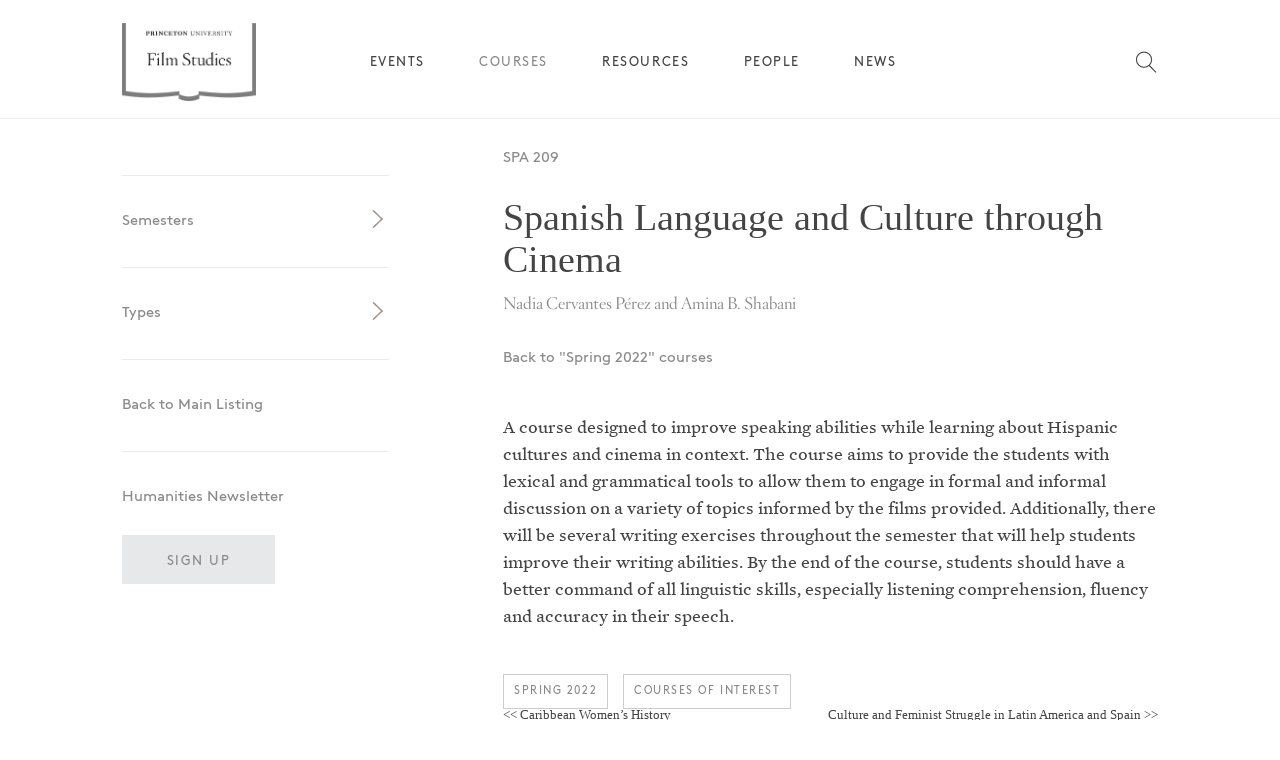

--- FILE ---
content_type: text/html; charset=UTF-8
request_url: https://filmstudies.princeton.edu/courses/spanish-language-and-culture-through-cinema-4/
body_size: 14185
content:

<html class="no-js" lang="en">
<head>
	<title>Spanish Language and Culture through Cinema  —  Film Studies</title>
    <link rel="stylesheet" href="https://filmstudies.princeton.edu/wp-content/themes/princeton-department/style.css">
	<meta name='robots' content='max-image-preview:large' />
	<style>img:is([sizes="auto" i], [sizes^="auto," i]) { contain-intrinsic-size: 3000px 1500px }</style>
	<link rel='dns-prefetch' href='//cdnjs.cloudflare.com' />
		<style>
			.lazyload,
			.lazyloading {
				max-width: 100%;
			}
		</style>
		<script type="text/javascript">
/* <![CDATA[ */
window._wpemojiSettings = {"baseUrl":"https:\/\/s.w.org\/images\/core\/emoji\/16.0.1\/72x72\/","ext":".png","svgUrl":"https:\/\/s.w.org\/images\/core\/emoji\/16.0.1\/svg\/","svgExt":".svg","source":{"concatemoji":"https:\/\/filmstudies.princeton.edu\/wp-includes\/js\/wp-emoji-release.min.js?ver=6.8.3"}};
/*! This file is auto-generated */
!function(s,n){var o,i,e;function c(e){try{var t={supportTests:e,timestamp:(new Date).valueOf()};sessionStorage.setItem(o,JSON.stringify(t))}catch(e){}}function p(e,t,n){e.clearRect(0,0,e.canvas.width,e.canvas.height),e.fillText(t,0,0);var t=new Uint32Array(e.getImageData(0,0,e.canvas.width,e.canvas.height).data),a=(e.clearRect(0,0,e.canvas.width,e.canvas.height),e.fillText(n,0,0),new Uint32Array(e.getImageData(0,0,e.canvas.width,e.canvas.height).data));return t.every(function(e,t){return e===a[t]})}function u(e,t){e.clearRect(0,0,e.canvas.width,e.canvas.height),e.fillText(t,0,0);for(var n=e.getImageData(16,16,1,1),a=0;a<n.data.length;a++)if(0!==n.data[a])return!1;return!0}function f(e,t,n,a){switch(t){case"flag":return n(e,"\ud83c\udff3\ufe0f\u200d\u26a7\ufe0f","\ud83c\udff3\ufe0f\u200b\u26a7\ufe0f")?!1:!n(e,"\ud83c\udde8\ud83c\uddf6","\ud83c\udde8\u200b\ud83c\uddf6")&&!n(e,"\ud83c\udff4\udb40\udc67\udb40\udc62\udb40\udc65\udb40\udc6e\udb40\udc67\udb40\udc7f","\ud83c\udff4\u200b\udb40\udc67\u200b\udb40\udc62\u200b\udb40\udc65\u200b\udb40\udc6e\u200b\udb40\udc67\u200b\udb40\udc7f");case"emoji":return!a(e,"\ud83e\udedf")}return!1}function g(e,t,n,a){var r="undefined"!=typeof WorkerGlobalScope&&self instanceof WorkerGlobalScope?new OffscreenCanvas(300,150):s.createElement("canvas"),o=r.getContext("2d",{willReadFrequently:!0}),i=(o.textBaseline="top",o.font="600 32px Arial",{});return e.forEach(function(e){i[e]=t(o,e,n,a)}),i}function t(e){var t=s.createElement("script");t.src=e,t.defer=!0,s.head.appendChild(t)}"undefined"!=typeof Promise&&(o="wpEmojiSettingsSupports",i=["flag","emoji"],n.supports={everything:!0,everythingExceptFlag:!0},e=new Promise(function(e){s.addEventListener("DOMContentLoaded",e,{once:!0})}),new Promise(function(t){var n=function(){try{var e=JSON.parse(sessionStorage.getItem(o));if("object"==typeof e&&"number"==typeof e.timestamp&&(new Date).valueOf()<e.timestamp+604800&&"object"==typeof e.supportTests)return e.supportTests}catch(e){}return null}();if(!n){if("undefined"!=typeof Worker&&"undefined"!=typeof OffscreenCanvas&&"undefined"!=typeof URL&&URL.createObjectURL&&"undefined"!=typeof Blob)try{var e="postMessage("+g.toString()+"("+[JSON.stringify(i),f.toString(),p.toString(),u.toString()].join(",")+"));",a=new Blob([e],{type:"text/javascript"}),r=new Worker(URL.createObjectURL(a),{name:"wpTestEmojiSupports"});return void(r.onmessage=function(e){c(n=e.data),r.terminate(),t(n)})}catch(e){}c(n=g(i,f,p,u))}t(n)}).then(function(e){for(var t in e)n.supports[t]=e[t],n.supports.everything=n.supports.everything&&n.supports[t],"flag"!==t&&(n.supports.everythingExceptFlag=n.supports.everythingExceptFlag&&n.supports[t]);n.supports.everythingExceptFlag=n.supports.everythingExceptFlag&&!n.supports.flag,n.DOMReady=!1,n.readyCallback=function(){n.DOMReady=!0}}).then(function(){return e}).then(function(){var e;n.supports.everything||(n.readyCallback(),(e=n.source||{}).concatemoji?t(e.concatemoji):e.wpemoji&&e.twemoji&&(t(e.twemoji),t(e.wpemoji)))}))}((window,document),window._wpemojiSettings);
/* ]]> */
</script>
<link rel='stylesheet' id='tribe-events-pro-mini-calendar-block-styles-css' href='https://filmstudies.princeton.edu/wp-content/plugins/events-calendar-pro/build/css/tribe-events-pro-mini-calendar-block.css?ver=7.6.3' type='text/css' media='all' />
<style id='wp-emoji-styles-inline-css' type='text/css'>

	img.wp-smiley, img.emoji {
		display: inline !important;
		border: none !important;
		box-shadow: none !important;
		height: 1em !important;
		width: 1em !important;
		margin: 0 0.07em !important;
		vertical-align: -0.1em !important;
		background: none !important;
		padding: 0 !important;
	}
</style>
<link rel='stylesheet' id='wp-block-library-css' href='https://filmstudies.princeton.edu/wp-includes/css/dist/block-library/style.min.css?ver=6.8.3' type='text/css' media='all' />
<style id='classic-theme-styles-inline-css' type='text/css'>
/*! This file is auto-generated */
.wp-block-button__link{color:#fff;background-color:#32373c;border-radius:9999px;box-shadow:none;text-decoration:none;padding:calc(.667em + 2px) calc(1.333em + 2px);font-size:1.125em}.wp-block-file__button{background:#32373c;color:#fff;text-decoration:none}
</style>
<style id='global-styles-inline-css' type='text/css'>
:root{--wp--preset--aspect-ratio--square: 1;--wp--preset--aspect-ratio--4-3: 4/3;--wp--preset--aspect-ratio--3-4: 3/4;--wp--preset--aspect-ratio--3-2: 3/2;--wp--preset--aspect-ratio--2-3: 2/3;--wp--preset--aspect-ratio--16-9: 16/9;--wp--preset--aspect-ratio--9-16: 9/16;--wp--preset--color--black: #000000;--wp--preset--color--cyan-bluish-gray: #abb8c3;--wp--preset--color--white: #ffffff;--wp--preset--color--pale-pink: #f78da7;--wp--preset--color--vivid-red: #cf2e2e;--wp--preset--color--luminous-vivid-orange: #ff6900;--wp--preset--color--luminous-vivid-amber: #fcb900;--wp--preset--color--light-green-cyan: #7bdcb5;--wp--preset--color--vivid-green-cyan: #00d084;--wp--preset--color--pale-cyan-blue: #8ed1fc;--wp--preset--color--vivid-cyan-blue: #0693e3;--wp--preset--color--vivid-purple: #9b51e0;--wp--preset--gradient--vivid-cyan-blue-to-vivid-purple: linear-gradient(135deg,rgba(6,147,227,1) 0%,rgb(155,81,224) 100%);--wp--preset--gradient--light-green-cyan-to-vivid-green-cyan: linear-gradient(135deg,rgb(122,220,180) 0%,rgb(0,208,130) 100%);--wp--preset--gradient--luminous-vivid-amber-to-luminous-vivid-orange: linear-gradient(135deg,rgba(252,185,0,1) 0%,rgba(255,105,0,1) 100%);--wp--preset--gradient--luminous-vivid-orange-to-vivid-red: linear-gradient(135deg,rgba(255,105,0,1) 0%,rgb(207,46,46) 100%);--wp--preset--gradient--very-light-gray-to-cyan-bluish-gray: linear-gradient(135deg,rgb(238,238,238) 0%,rgb(169,184,195) 100%);--wp--preset--gradient--cool-to-warm-spectrum: linear-gradient(135deg,rgb(74,234,220) 0%,rgb(151,120,209) 20%,rgb(207,42,186) 40%,rgb(238,44,130) 60%,rgb(251,105,98) 80%,rgb(254,248,76) 100%);--wp--preset--gradient--blush-light-purple: linear-gradient(135deg,rgb(255,206,236) 0%,rgb(152,150,240) 100%);--wp--preset--gradient--blush-bordeaux: linear-gradient(135deg,rgb(254,205,165) 0%,rgb(254,45,45) 50%,rgb(107,0,62) 100%);--wp--preset--gradient--luminous-dusk: linear-gradient(135deg,rgb(255,203,112) 0%,rgb(199,81,192) 50%,rgb(65,88,208) 100%);--wp--preset--gradient--pale-ocean: linear-gradient(135deg,rgb(255,245,203) 0%,rgb(182,227,212) 50%,rgb(51,167,181) 100%);--wp--preset--gradient--electric-grass: linear-gradient(135deg,rgb(202,248,128) 0%,rgb(113,206,126) 100%);--wp--preset--gradient--midnight: linear-gradient(135deg,rgb(2,3,129) 0%,rgb(40,116,252) 100%);--wp--preset--font-size--small: 13px;--wp--preset--font-size--medium: 20px;--wp--preset--font-size--large: 36px;--wp--preset--font-size--x-large: 42px;--wp--preset--spacing--20: 0.44rem;--wp--preset--spacing--30: 0.67rem;--wp--preset--spacing--40: 1rem;--wp--preset--spacing--50: 1.5rem;--wp--preset--spacing--60: 2.25rem;--wp--preset--spacing--70: 3.38rem;--wp--preset--spacing--80: 5.06rem;--wp--preset--shadow--natural: 6px 6px 9px rgba(0, 0, 0, 0.2);--wp--preset--shadow--deep: 12px 12px 50px rgba(0, 0, 0, 0.4);--wp--preset--shadow--sharp: 6px 6px 0px rgba(0, 0, 0, 0.2);--wp--preset--shadow--outlined: 6px 6px 0px -3px rgba(255, 255, 255, 1), 6px 6px rgba(0, 0, 0, 1);--wp--preset--shadow--crisp: 6px 6px 0px rgba(0, 0, 0, 1);}:where(.is-layout-flex){gap: 0.5em;}:where(.is-layout-grid){gap: 0.5em;}body .is-layout-flex{display: flex;}.is-layout-flex{flex-wrap: wrap;align-items: center;}.is-layout-flex > :is(*, div){margin: 0;}body .is-layout-grid{display: grid;}.is-layout-grid > :is(*, div){margin: 0;}:where(.wp-block-columns.is-layout-flex){gap: 2em;}:where(.wp-block-columns.is-layout-grid){gap: 2em;}:where(.wp-block-post-template.is-layout-flex){gap: 1.25em;}:where(.wp-block-post-template.is-layout-grid){gap: 1.25em;}.has-black-color{color: var(--wp--preset--color--black) !important;}.has-cyan-bluish-gray-color{color: var(--wp--preset--color--cyan-bluish-gray) !important;}.has-white-color{color: var(--wp--preset--color--white) !important;}.has-pale-pink-color{color: var(--wp--preset--color--pale-pink) !important;}.has-vivid-red-color{color: var(--wp--preset--color--vivid-red) !important;}.has-luminous-vivid-orange-color{color: var(--wp--preset--color--luminous-vivid-orange) !important;}.has-luminous-vivid-amber-color{color: var(--wp--preset--color--luminous-vivid-amber) !important;}.has-light-green-cyan-color{color: var(--wp--preset--color--light-green-cyan) !important;}.has-vivid-green-cyan-color{color: var(--wp--preset--color--vivid-green-cyan) !important;}.has-pale-cyan-blue-color{color: var(--wp--preset--color--pale-cyan-blue) !important;}.has-vivid-cyan-blue-color{color: var(--wp--preset--color--vivid-cyan-blue) !important;}.has-vivid-purple-color{color: var(--wp--preset--color--vivid-purple) !important;}.has-black-background-color{background-color: var(--wp--preset--color--black) !important;}.has-cyan-bluish-gray-background-color{background-color: var(--wp--preset--color--cyan-bluish-gray) !important;}.has-white-background-color{background-color: var(--wp--preset--color--white) !important;}.has-pale-pink-background-color{background-color: var(--wp--preset--color--pale-pink) !important;}.has-vivid-red-background-color{background-color: var(--wp--preset--color--vivid-red) !important;}.has-luminous-vivid-orange-background-color{background-color: var(--wp--preset--color--luminous-vivid-orange) !important;}.has-luminous-vivid-amber-background-color{background-color: var(--wp--preset--color--luminous-vivid-amber) !important;}.has-light-green-cyan-background-color{background-color: var(--wp--preset--color--light-green-cyan) !important;}.has-vivid-green-cyan-background-color{background-color: var(--wp--preset--color--vivid-green-cyan) !important;}.has-pale-cyan-blue-background-color{background-color: var(--wp--preset--color--pale-cyan-blue) !important;}.has-vivid-cyan-blue-background-color{background-color: var(--wp--preset--color--vivid-cyan-blue) !important;}.has-vivid-purple-background-color{background-color: var(--wp--preset--color--vivid-purple) !important;}.has-black-border-color{border-color: var(--wp--preset--color--black) !important;}.has-cyan-bluish-gray-border-color{border-color: var(--wp--preset--color--cyan-bluish-gray) !important;}.has-white-border-color{border-color: var(--wp--preset--color--white) !important;}.has-pale-pink-border-color{border-color: var(--wp--preset--color--pale-pink) !important;}.has-vivid-red-border-color{border-color: var(--wp--preset--color--vivid-red) !important;}.has-luminous-vivid-orange-border-color{border-color: var(--wp--preset--color--luminous-vivid-orange) !important;}.has-luminous-vivid-amber-border-color{border-color: var(--wp--preset--color--luminous-vivid-amber) !important;}.has-light-green-cyan-border-color{border-color: var(--wp--preset--color--light-green-cyan) !important;}.has-vivid-green-cyan-border-color{border-color: var(--wp--preset--color--vivid-green-cyan) !important;}.has-pale-cyan-blue-border-color{border-color: var(--wp--preset--color--pale-cyan-blue) !important;}.has-vivid-cyan-blue-border-color{border-color: var(--wp--preset--color--vivid-cyan-blue) !important;}.has-vivid-purple-border-color{border-color: var(--wp--preset--color--vivid-purple) !important;}.has-vivid-cyan-blue-to-vivid-purple-gradient-background{background: var(--wp--preset--gradient--vivid-cyan-blue-to-vivid-purple) !important;}.has-light-green-cyan-to-vivid-green-cyan-gradient-background{background: var(--wp--preset--gradient--light-green-cyan-to-vivid-green-cyan) !important;}.has-luminous-vivid-amber-to-luminous-vivid-orange-gradient-background{background: var(--wp--preset--gradient--luminous-vivid-amber-to-luminous-vivid-orange) !important;}.has-luminous-vivid-orange-to-vivid-red-gradient-background{background: var(--wp--preset--gradient--luminous-vivid-orange-to-vivid-red) !important;}.has-very-light-gray-to-cyan-bluish-gray-gradient-background{background: var(--wp--preset--gradient--very-light-gray-to-cyan-bluish-gray) !important;}.has-cool-to-warm-spectrum-gradient-background{background: var(--wp--preset--gradient--cool-to-warm-spectrum) !important;}.has-blush-light-purple-gradient-background{background: var(--wp--preset--gradient--blush-light-purple) !important;}.has-blush-bordeaux-gradient-background{background: var(--wp--preset--gradient--blush-bordeaux) !important;}.has-luminous-dusk-gradient-background{background: var(--wp--preset--gradient--luminous-dusk) !important;}.has-pale-ocean-gradient-background{background: var(--wp--preset--gradient--pale-ocean) !important;}.has-electric-grass-gradient-background{background: var(--wp--preset--gradient--electric-grass) !important;}.has-midnight-gradient-background{background: var(--wp--preset--gradient--midnight) !important;}.has-small-font-size{font-size: var(--wp--preset--font-size--small) !important;}.has-medium-font-size{font-size: var(--wp--preset--font-size--medium) !important;}.has-large-font-size{font-size: var(--wp--preset--font-size--large) !important;}.has-x-large-font-size{font-size: var(--wp--preset--font-size--x-large) !important;}
:where(.wp-block-post-template.is-layout-flex){gap: 1.25em;}:where(.wp-block-post-template.is-layout-grid){gap: 1.25em;}
:where(.wp-block-columns.is-layout-flex){gap: 2em;}:where(.wp-block-columns.is-layout-grid){gap: 2em;}
:root :where(.wp-block-pullquote){font-size: 1.5em;line-height: 1.6;}
</style>
<link rel='stylesheet' id='contact-form-7-css' href='https://filmstudies.princeton.edu/wp-content/plugins/contact-form-7/includes/css/styles.css?ver=6.1.3' type='text/css' media='all' />
<link rel='stylesheet' id='secondline-psb-subscribe-button-styles-css' href='https://filmstudies.princeton.edu/wp-content/plugins/podcast-subscribe-buttons/assets/css/secondline-psb-styles.css?ver=6.8.3' type='text/css' media='all' />
<link rel='stylesheet' id='yada-wiki-css' href='https://filmstudies.princeton.edu/wp-content/plugins/yada-wiki/inc/../css/yadawiki.css?ver=6.8.3' type='text/css' media='all' />
<link rel='stylesheet' id='princeton-css' href='https://filmstudies.princeton.edu/wp-content/themes/princeton/style.css?ver=6.8.3' type='text/css' media='all' />
<link rel='stylesheet' id='child-style-css' href='https://filmstudies.princeton.edu/wp-content/themes/princeton-department/style.css?ver=6.8.3' type='text/css' media='all' />
<link rel='stylesheet' id='princeton_department_custom-css' href='https://filmstudies.princeton.edu/wp-content/themes/princeton-department/overrides-department.css?ver=6.8.3' type='text/css' media='all' />
<style id='princeton_department_custom-inline-css' type='text/css'>
.button, .wpcf7-select, .wpcf7-submit { background-color:#e7e8ea; }.button, .wpcf7-select, .wpcf7-submit, .site-header .newsletter h5 { color:#8a8a8a; }.image__caption, .feature-slider__type, .feature-slider__all, .light-brown { color:#8a8a8a; }
</style>
<link rel='stylesheet' id='slick-carousel-css' href='https://cdnjs.cloudflare.com/ajax/libs/slick-carousel/1.8.1/slick.min.css?ver=1.8.1' type='text/css' media='all' />
<link rel='stylesheet' id='slick-carousel-theme-css' href='https://cdnjs.cloudflare.com/ajax/libs/slick-carousel/1.8.1/slick-theme.min.css?ver=1.8.1' type='text/css' media='all' />
<link rel='stylesheet' id='princeton_styles-upd-css' href='https://filmstudies.princeton.edu/wp-content/themes/princeton/styles_2-0.css?ver=1' type='text/css' media='all' />
<link rel='stylesheet' id='princeton_custom-css' href='https://filmstudies.princeton.edu/wp-content/themes/princeton/overrides.css?ver=6.8.3' type='text/css' media='all' />
<style id='princeton_custom-inline-css' type='text/css'>
.site-nav > ul > li > .sub-menu:after { border-bottom-color:#e7e8ea; }.tag-categories-list li, .filter-list, .tribe-event-schedule-details, .wp-caption-text, .site-header__nav .current-menu-item > a, .tribe-mini-calendar .tribe-events-present, .tribe-mini-calendar .tribe-mini-calendar-today { color:#8a8a8a; }.site-footer-wrapper hr { background-color:#8a8a8a; }p a, h2 a, article ul a, h4 a, p a:hover, h2 a:hover, article ul a:hover, h4 a:hover { border-bottom-color:#8a8a8a; }.image__caption, h4, input[type="text"], .tribe-events-event-categories  li a, .cat-item a, .secondary-color, .wp-caption-text, .nav-list__title a, .site-header .newsletter h5, .button, .tribe-button, .feature-slider__type { color:#8a8a8a; }input[type="text"] { border-bottom-color:#8a8a8a; }.columns__left h5, h5, .event__date, .orange, .current-cat a, .sidebar-event__date, .site-footer__label, .cat-item.active a, #tribe-community-events .selectit.checked { color:#8a8a8a; }.tribe-events-event-categories li a:hover, .cat-item a:hover, a:hover, .button:hover, .tribe-button:hover, .js #tribe-community-events .selectit:hover, .archive__toggle .toggle__link.toggle__link_selected, .archive__toggle .toggle__link:hover, .columns__left h4 a:not(.button):hover { color:#636363; }.tribe-button { background-color:#e7e8ea; }.wpcf7 input[type="text"], .wpcf7 input[type="email"], .wpcf7 textarea { border-color:#636363; }.archive__toggle .toggle__link.toggle__link_selected::after, .archive__toggle .toggle__link:hover::after { border-color:#636363; }.nib__content-wrapper, .feature-slider__content, .site-nav > ul > li > .sub-menu, .site-menu__content, .wpcf7-submit, .button, .tribe-mini-calendar-wrapper .tribe-mini-calendar .tribe-events-has-events, .mobile-menu-active .header__wrapper, .mobile-menu-active .site-header, .menu-mobile__wrapper { background-color:#e7e8ea; }.tribe-mini-calendar-wrapper .tribe-mini-calendar .tribe-events-has-events div[id*="daynum-"] a:hover { color:#e7e8ea; }.tribe-mini-calendar-wrapper .tribe-mini-calendar .tribe-events-present, .tribe-mini-calendar-today:hover {  background-color:#8a8a8a; }body:not(.princeton-main) .button { color:#8a8a8a; }.overview__widgets .widgettitle, .tribe-event-schedule-details, .event__time, .home__section .sidebar-event__date { color:#8a8a8a; }.tribe-mini-calendar-nav .tribe-mini-calendar-nav-link, .tribe-mini-calendar-nav .tribe-mini-calendar-nav-link:hover { color:#8a8a8a; }.overview__content_people .item__title a:hover, .events__back-to-events_link:hover, .mem-program:hover .mem-program__link, .mem-program:hover .prefix, .prefix:hover { color:#636363; }.tribe-mini-calendar-wrapper .tribe-mini-calendar .tribe-events-present, .tribe-mini-calendar-today {  background-color:#636363; }.tribe-events-single .event__calendar-link p a:hover, .events__back-to-events_link:hover { border-bottom-color:#636363; }.tribe-event-sponsor, .tribe-mini-calendar-nav span, table.tribe-mini-calendar .tribe-mini-calendar-dayofweek, .tribe-mini-calendar div[id*="daynum-"] a, .tribe-mini-calendar-no-event { color:#b2b2b2; }.archive__toggle .toggle__link { color:#b2b2b2; }.tribe-mini-calendar-wrapper .tribe-mini-calendar .tribe-events-has-events:hover { background-color:#b2b2b2; }.archive__toggle .toggle__link::after, .menu-section__footer, .menu-mobile__section .menu-section__content { border-bottom-color:#b2b2b2; }.archive__category-head .category__title, .events__selected-date, .home__tag, .menu-expand__title, .nib__heading, .feature-slider__type, h6, .home__section .feature-slider__type, .menu-mobile__wrapper .menu-mobile__newsletter h5 { color:#8a8a8a; }.feature-slider__nav-dot { color:#8a8a8a; }.events__back-to-events_link,  { border-bottom-color:#8a8a8a; }.tribe-mini-calendar-wrapper .tribe-mini-calendar .tribe-events-present:hover, .tribe-mini-calendar-wrapper .tribe-mini-calendar .tribe-mini-calendar-today:hover { background-color:#d1d1d1; }
</style>
<link rel='stylesheet' id='wp-pagenavi-css' href='https://filmstudies.princeton.edu/wp-content/plugins/wp-pagenavi/pagenavi-css.css?ver=2.70' type='text/css' media='all' />
<script type="text/javascript" src="https://filmstudies.princeton.edu/wp-includes/js/jquery/jquery.min.js?ver=3.7.1" id="jquery-core-js"></script>
<script type="text/javascript" src="https://filmstudies.princeton.edu/wp-includes/js/jquery/jquery-migrate.min.js?ver=3.4.1" id="jquery-migrate-js"></script>
<script type="text/javascript" src="https://cdnjs.cloudflare.com/ajax/libs/slick-carousel/1.8.1/slick.js?ver=1.8.1" id="slick-carousel-js"></script>
<link rel="https://api.w.org/" href="https://filmstudies.princeton.edu/wp-json/" /><link rel="EditURI" type="application/rsd+xml" title="RSD" href="https://filmstudies.princeton.edu/xmlrpc.php?rsd" />
<link rel="canonical" href="https://filmstudies.princeton.edu/courses/spanish-language-and-culture-through-cinema-4/" />
<link rel='shortlink' href='https://filmstudies.princeton.edu/?p=2140' />
<link rel="alternate" title="oEmbed (JSON)" type="application/json+oembed" href="https://filmstudies.princeton.edu/wp-json/oembed/1.0/embed?url=https%3A%2F%2Ffilmstudies.princeton.edu%2Fcourses%2Fspanish-language-and-culture-through-cinema-4%2F" />
<link rel="alternate" title="oEmbed (XML)" type="text/xml+oembed" href="https://filmstudies.princeton.edu/wp-json/oembed/1.0/embed?url=https%3A%2F%2Ffilmstudies.princeton.edu%2Fcourses%2Fspanish-language-and-culture-through-cinema-4%2F&#038;format=xml" />
		<script>
		// Select the node that will be observed for mutations
		const targetNode = document.documentElement;

		// Options for the observer (which mutations to observe)
		const config = { attributes: false, childList: true, subtree: true };
		
		var bold_timeline_item_button_done = false;
		var css_override_item_done = false;
		var css_override_group_done = false;
		var css_override_container_done = false;

		// Callback function to execute when mutations are observed
		const callback = function( mutationsList, observer ) {
			var i;
			for ( i = 0; i < mutationsList.length; i++ ) {
				if ( mutationsList[ i ].type === 'childList' ) {
					if ( typeof jQuery !== 'undefined' && jQuery( '.bold_timeline_item_button' ).length > 0 && ! bold_timeline_item_button_done ) {
						bold_timeline_item_button_done = true;
						jQuery( '.bold_timeline_item_button' ).each( function() {
							var css_override = jQuery( this ).data( 'css-override' );
							if ( css_override != '' ) {
								var id = jQuery( this ).attr( 'id' );
								css_override = css_override.replace( /(\.bold_timeline_item_button)([\.\{\s])/g, '.bold_timeline_item_button#' + id + '$2' );
								var head = document.getElementsByTagName( 'head' )[0];
								var style = document.createElement( 'style' );
								style.appendChild( document.createTextNode( css_override ) );
								head.appendChild( style );
							}
						});
					}
					if ( typeof jQuery !== 'undefined' && jQuery( '.bold_timeline_item' ).length > 0 && ! css_override_item_done ) {
						css_override_item_done = true;
						jQuery( '.bold_timeline_item' ).each( function() {
							var css_override = jQuery( this ).data( 'css-override' );
							if ( css_override != '' ) {
								var id = jQuery( this ).attr( 'id' );
								css_override = css_override.replace( /(\.bold_timeline_item)([\.\{\s])/g, '.bold_timeline_item#' + id + '$2' );
								var head = document.getElementsByTagName( 'head' )[0];
								var style = document.createElement( 'style' );
								style.appendChild( document.createTextNode( css_override ) );
								head.appendChild( style );
							}
						});
					}
					if ( typeof jQuery !== 'undefined' && jQuery( '.bold_timeline_group' ).length > 0 && ! css_override_group_done ) {
						css_override_group_done = true;
						jQuery( '.bold_timeline_group' ).each( function() {
							var css_override = jQuery( this ).data( 'css-override' );
							if ( css_override != '' ) {
								var id = jQuery( this ).attr( 'id' );
								css_override = css_override.replace( /(\.bold_timeline_group)([\.\{\s])/g, '.bold_timeline_group#' + id + '$2' );
								var head = document.getElementsByTagName( 'head' )[0];
								var style = document.createElement( 'style' );
								style.appendChild( document.createTextNode( css_override ) );
								head.appendChild( style );
							}
						});
					}
					if ( typeof jQuery !== 'undefined' && jQuery( '.bold_timeline_container' ).length > 0 && ! css_override_container_done ) {
						css_override_container_done = true;
						jQuery( '.bold_timeline_container' ).each( function() {
							var css_override = jQuery( this ).data( 'css-override' );
							if ( css_override != '' ) {
								var id = jQuery( this ).attr( 'id' );
								css_override = css_override.replace( /(\.bold_timeline_container)([\.\{\s])/g, '#' + id + '$2' );
								var head = document.getElementsByTagName( 'head' )[0];
								var style = document.createElement( 'style' );
								style.appendChild( document.createTextNode( css_override ) );
								head.appendChild( style );
							}
						});
					}
				}
			}
		};

		// Create an observer instance linked to the callback function
		const observer = new MutationObserver(callback);

		// Start observing the target node for configured mutations
		observer.observe(targetNode, config);

		// Later, you can stop observing
		document.addEventListener( 'DOMContentLoaded', function() { observer.disconnect(); }, false );

		</script>
	<meta name="tec-api-version" content="v1"><meta name="tec-api-origin" content="https://filmstudies.princeton.edu"><link rel="alternate" href="https://filmstudies.princeton.edu/wp-json/tribe/events/v1/" />		<script>
			document.documentElement.className = document.documentElement.className.replace('no-js', 'js');
		</script>
				<style>
			.no-js img.lazyload {
				display: none;
			}

			figure.wp-block-image img.lazyloading {
				min-width: 150px;
			}

			.lazyload,
			.lazyloading {
				--smush-placeholder-width: 100px;
				--smush-placeholder-aspect-ratio: 1/1;
				width: var(--smush-image-width, var(--smush-placeholder-width)) !important;
				aspect-ratio: var(--smush-image-aspect-ratio, var(--smush-placeholder-aspect-ratio)) !important;
			}

						.lazyload, .lazyloading {
				opacity: 0;
			}

			.lazyloaded {
				opacity: 1;
				transition: opacity 400ms;
				transition-delay: 0ms;
			}

					</style>
		<link rel="icon" href="https://filmstudies.princeton.edu/wp-content/uploads/sites/12/2023/11/cropped-cropped-filmstudies-favicon-32x32.png" sizes="32x32" />
<link rel="icon" href="https://filmstudies.princeton.edu/wp-content/uploads/sites/12/2023/11/cropped-cropped-filmstudies-favicon-192x192.png" sizes="192x192" />
<link rel="apple-touch-icon" href="https://filmstudies.princeton.edu/wp-content/uploads/sites/12/2023/11/cropped-cropped-filmstudies-favicon-180x180.png" />
<meta name="msapplication-TileImage" content="https://filmstudies.princeton.edu/wp-content/uploads/sites/12/2023/11/cropped-cropped-filmstudies-favicon-270x270.png" />
		<style type="text/css" id="wp-custom-css">
			.hide_featured_image .feature-image {
    display: none;
}

/* Home page slider css */

.home__section .feature-slider_main .feature-slider__wrapper{
	width: 100%;
	position: relative;
}
.full-width .home__section {
  background: #f1edea;
}
.home__section .feature-slider__container {
  max-width: 1800px;
  margin: 0 auto;
}
.home__section .feature-slider__background-image:before{
	content: none;
}
.home__section .feature-slider__background-image {
  background: #f1edea;
}
.home__section .feature-slider__background-image img {
  width: 100%;
  height: 100%;
	object-fit: contain;
	object-position: center right;
}
.home__section .feature-slider_main .feature-slider__wrapper .feature-slider__nav{
	position: absolute;
  bottom: -80px;
  left: 0;
  right: 0;
  text-align: center;
	max-width: 100%;
}

@media screen and (max-width: 1440px) {
.home__section .feature-slider__wrapper {
    height: 550px;
}
}

@media screen and (min-width: 1201px) and (max-width: 1366px){
.home__section .feature-slider__wrapper {
    height: 500px;
}
.home__section .feature-slider__content-wrapper {
    margin-top: 100px;
}
}

@media screen and (min-width: 981px) and (max-width: 1200px) {
.home__section .feature-slider__content-wrapper {
    max-width: 80%;
    margin-top: 70px;
}
.home__section .feature-slider__wrapper {
    height: 420px;
}
}

@media screen and (max-width: 980px) {
.home__section .feature-slider_main .feature-slider__wrapper .feature-slider__nav{
		bottom: -40px;
}
.home__section .feature-slider__background-image{
    height: 100%;
}
.home__section .feature-slider__background-image img {
    object-position: center center;
		height: auto;
}
}

@media screen and (max-width: 767px) {
.home__section .feature-slider__background-image img {
  	height: auto;
}
}

.home__section .feature-slider__background-image img, .full-width .home__section {
    background-color: #e7e8ea;
}
/* Home page slider css end */

/* FEB 2024 - EVENTS */

.tribe-events .tribe-events-c-view-selector__list-item-text {
	display: none;
}

button.tribe-common-c-btn.tribe-events-c-search__button, .tribe-common-c-btn-border.tribe-events-c-subscribe-dropdown__button {
	font-family: "Brown", "Helvetica", sans-serif;
	-moz-font-feature-settings: "ss01";
	-webkit-font-feature-settings: "ss01";
	font-feature-settings: "ss01";
	font-size: 1em;
	text-transform: uppercase;
	letter-spacing: 0.12em;
	font-weight: normal;
	color: #7d726b;
	background-color: #F4F0ED;
	padding: 1em 1.5em;
	border: 0;
	margin-left: 5px;
	border-radius: 0 !important;
}

button.tribe-common-c-btn.tribe-events-c-search__button:hover {
		padding: 1em 1.5em;
}

.tribe-events-c-top-bar.tribe-events-header__top-bar {
	display: none !important;
}

.tribe-events-calendar-list__event-date-tag.tribe-common-g-col {
	display: none;
}

time.tribe-events-calendar-list__event-datetime {
	font-family: "Brown", "Helvetica", sans-serif;
	-moz-font-feature-settings: "ss01";
	-webkit-font-feature-settings: "ss01";
	font-feature-settings: "ss01";
	letter-spacing: normal;
	color: #333333;
	font-size: 1.2rem;
	line-height: 1.5;
	margin-bottom: 0.26em;
}

span.tribe-events-calendar-list__event-venue-title.tribe-common-b2--bold {
	font-family: "Brown", "Helvetica", sans-serif;
	-moz-font-feature-settings: "ss01";
	-webkit-font-feature-settings: "ss01";
	font-feature-settings: "ss01";
	letter-spacing: normal;
	color: #9B8C83;
	font-size: 1.2rem;
	line-height: 1.5;
	margin-top: 0;
}

.tribe-events-calendar-list__event-datetime-featured-text.tribe-common-a11y-visual-hide, .tribe-events-calendar-list__event-datetime-featured-icon {
	display: none !important;
}

button.tribe-events-c-subscribe-dropdown__button-text {
	border: 0;
}


.tribe-events .tribe-events-c-nav__list {
	flex-wrap: nowrap;
}

span.tribe-events-calendar-list__event-venue-address, article#post-143 h1.entry-title, .tribe-common button[disabled], .tribe-common input[disabled] {
	display: none;
} {
	display: none;
}


.post-type-archive-tribe_events .tribe-events-calendar-list .two-column__content{
	width: 100%;
}


.post-type-archive-tribe_events .tribe-events-calendar-list .two-column__content {
	display: -webkit-box;
	display: -ms-flexbox;
	display: -webkit-flex;
	display: flex;
}

.post-type-archive-tribe_events .tribe-events-calendar-list .two-column__thumbnail, .post-type-archive-tribe_events .tribe-events-calendar-list .two-column__content-wrapper {
	width: calc(50% - 25px);
}
.post-type-archive-tribe_events .tribe-events-calendar-list .two-column__thumbnail {
	margin-left: 25px;
}
.post-type-archive-tribe_events .tribe-events-calendar-list .two-column__content-wrapper{
	margin-right: 25px;
}

.post-type-archive-tribe_events .two-column__content-wrapper{}
.post-type-archive-tribe_events .tribe-events-calendar-list .tribe-event-schedule-details {
	font-family: "Brown", "Helvetica", sans-serif;
	-moz-font-feature-settings: "ss01";
	-webkit-font-feature-settings: "ss01";
	font-feature-settings: "ss01";
	letter-spacing: normal;
	color: #333333!important;
	font-size: 1.2rem;
	line-height: 1.5;
	margin-bottom: 1.6em;
}

.post-type-archive-tribe_events .tribe-events-calendar-list h3.tribe-events-calendar-list__event-title.tribe-common-h6.tribe-common-h4--min-medium {
	font-family: "Hoefler Titling A", "Hoefler Titling B", serif;
	font-size: 1.875em;
	line-height: 1.55;
	margin-bottom: 0.833em;
}
.post-type-archive-tribe_events .tribe-events-calendar-list h3.tribe-events-calendar-list__event-title.tribe-common-h6.tribe-common-h4--min-medium a{color: #444444!important;
	border-bottom: 0 !important;
font-weight:normal;
}
.post-type-archive-tribe_events .tribe-events-calendar-list h3.tribe-events-calendar-list__event-title.tribe-common-h6.tribe-common-h4--min-medium a:hover{
	border-bottom: 0 !important;
	color: #333333!important;
}
.post-type-archive-tribe_events .tribe-events-calendar-list .tribe-events-calendar-list__event-featured-image{
	width: 100% !important

}
.post-type-archive-tribe_events .tribe-events-calendar-list__event-featured-image-wrapper.tribe-common-g-col {
	width: 100% !important;
}
.post-type-archive-tribe_events  time.tribe-events-calendar-list__event-datetime{
	color: #333333 !important;
}
.post-type-archive-tribe_events .tribe-event-sponsor {
	font-family: "Brown", "Helvetica", sans-serif;
	-moz-font-feature-settings: "ss01";
	-webkit-font-feature-settings: "ss01";
	font-feature-settings: "ss01";
	letter-spacing: normal;
	color: #9B8C83;
	font-size: 1.2rem;
	line-height: 1.5;
	margin-bottom: 0;
}
.post-type-archive-tribe_events  h4.event__speaker-name {
	font-size: 1.3em;
	line-height: 1.9rem;
	font-family: "Hoefler Titling A", "Hoefler Titling B", serif;
	color: #4b4b4b;
	margin-bottom: 1.364em;
	font-family: "Hoefler Text", "Hoefler Titling", "Hoefler Titling B", serif;
}

@media screen and (max-width: 767px) {
	.post-type-archive-tribe_events .tribe-events-calendar-list .two-column__content {
		flex-direction: column-reverse;
	}
	.post-type-archive-tribe_events .tribe-events-calendar-list .two-column__thumbnail, .post-type-archive-tribe_events .tribe-events-calendar-list .two-column__content-wrapper {
		width: 100%;
		margin-left: 0;
		margin-right: 0;
	}
}

.tribe-common--breakpoint-medium.tribe-events .tribe-events-c-view-selector--tabs .tribe-events-c-view-selector__content, .tribe-events-c-view-selector.tribe-events-c-view-selector--labels.tribe-events-c-view-selector--tabs {
	display:none;
}

.tribe-common--breakpoint-medium.tribe-events .tribe-common-c-btn.tribe-events-c-search__button {
	margin: 5px !important;
}

.tribe-events .tribe-events-c-search__button:focus, .tribe-events .tribe-events-c-search__button:hover, .tribe-events button.tribe-events-c-search__button:focus, .tribe-events button.tribe-events-c-search__button:hover {
	color: #333333;
	background-color: #f1edea;
	font-family: "Brown", "Helvetica", sans-serif;
    -moz-font-feature-settings: "ss01";
    -webkit-font-feature-settings: "ss01";
    font-feature-settings: "ss01";
    font-size: 1em;
    text-transform: uppercase;
    letter-spacing: 0.12em;
    font-weight: normal;
    background-color: #F4F0ED;
    padding: 1em 1.5em;
	border: none;
}

.calendar__header.archive__header.archive__header_events {
    margin: 2em 0 0 0;
}

.post-type-archive-tribe_events .tribe-events-calendar-list h3.tribe-events-calendar-list__event-title.tribe-common-h6.tribe-common-h4--min-medium a {
    line-height: 1.2;
}

.post-type-archive-tribe_events .tribe-events-calendar-list .two-column__content {
    display: flex;
    justify-content: center;
}

.tribe-events-c-subscribe-dropdown__container {
    display: none !important;
}

.tribe-events-calendar-list__event-row .two-column__content.two-column__content--narrow {
    margin-bottom: 3em;
}

h2.ecs-event-title {
    font-family: "Hoefler Text", "Hoefler Titling", serif !important;
    font-size: 1.1em;
    line-height: 1;
  	margin-right: 2em;
}

.ecs-event .ecs-date {
    font-family: "Brown", sans-serif;
    color: #7d726b;
	font-weight:300 !important;
}
.ecs-event .ecs-venue {
    font-family: "Brown", sans-serif;
    color: #333333;
}

/* Upcoming Events 22Feb */
.upcomingEvents .ecs-events{
	display: flex;
	flex-wrap: wrap;
	margin-left: -15px;
	margin-right: -15px;
}
.upcomingEvents .ecs-events .ecs-event{
	width: 33.33%;
	padding-left: 15px !important;
	padding-right: 15px !important;
	box-sizing: border-box;
}
.upcomingEvents .ecs-events .ecs-event .time{
	color: #333333;
	font-family: "Brown", "Helvetica", sans-serif;
	font-feature-settings: "ss01";
  letter-spacing: normal;
	font-size: 1.2rem;
  line-height: 1.5;
	font-weight: normal !important;
}
.upcomingEvents .ecs-events .ecs-event .entry-title{
	margin-top: 20px;
	margin-bottom: 15px;
}
.upcomingEvents .ecs-events .ecs-event .entry-title a{
	border-bottom: 0;
	font-size: 0.7em;
	line-height: 1.5;
}
.upcomingEvents .ecs-events .ecs-event .entry-title a:hover{
	color: #333333;
}
.upcomingEvents .ecs-events .ecs-event .ecs-venue-details .venue, .upcomingEvents .ecs-events .ecs-event .ecs-venue-details .venue a{
	color: #7d726b;
	font-size: 1rem;
  line-height: 1.5;
  font-family: "Hoefler Titling A", "Hoefler Titling B", serif;
}
.upcomingEvents .ecs-events .ecs-event .ecs-thumbnail img{
	max-width: 100%;
}
.upcomingEvents .ecs-events .ecs-event .ecs-venue-details .venue .tribe-address .ribe-region{
	text-decoration: none;
}
.upcomingEvents .ecs-all-events a{
	display: inline-block;
	background-color: #f1edea;
	color: #7d726b;
	font-size: 1.125em;
	padding: 1.389em 30px;
	letter-spacing: 0.083em;
	font-family: "Brown", "Helvetica", sans-serif;
	font-feature-settings: "ss01";
	text-transform: uppercase;
	font-weight: normal;
}
.upcomingEvents .ecs-all-events a:hover{
	color: #333333;
}
@media screen and (max-width: 767px) {
	.upcomingEvents .ecs-events .ecs-event{
		width: 100%;
	}
}
/* Upcoming Events 22Feb end */

/* Event Page 22Feb */
.tribe-events-calendar-list .two-column__content-wrapper .hum-date-venue{
	margin-bottom: 1.6em;
	display: inline-block;
}
.tribe-events-calendar-list .two-column__content-wrapper .hum-date-venue .tribe-event-schedule-details, .tribe-events-calendar-list .two-column__content-wrapper .hum-date-venue .tribe-events-calendar-list__event-venue{
	margin-bottom: 0;
	display: inline;
}
.tribe-events-calendar-list .two-column__content-wrapper .hum-date-venue .tribe-events-calendar-list__event-venue span{
	font-feature-settings: "ss01";
  letter-spacing: normal;
  color: #333333 !important;
  font-size: 1.2rem;
  line-height: 1.5;
	font-family: "Brown", "Helvetica", sans-serif;
	font-weight: normal;
}
.tribe-events-calendar-list .two-column__content-wrapper .hum-date-venue .tribe-events-calendar-list__event-venue span::before{
	content: "·";
}
/* Event Page 22Feb end */

/* Submit event 22Feb */
.hum-custom-date-time-block .recurrence-row.tribe-datetime-block{
	display: none;
}
.hum-custom-date-time-block, .hum-custom-date-time-block tbody, .hum-custom-date-time-block .start-end-time-row-custom, .hum-custom-date-time-block .tribe-section-content-field{
	width: 100%;
	display: block;
}
.start-end-time-row-custom .date-wrapper .tribe-datepicker{
	width: 280px;
	height: 40px;
	border-radius: 0;
}
.start-end-time-row-custom .date-wrapper .tribe-timepicker{
	height: 40px;
	width: 85px;
	margin-left: 15px;
	border-radius: 0;
}
.hum-custom-date-time-block .all-day-check .tribe-section-content-field{
	display: flex;
	
}
.hum-custom-date-time-block .all-day-check .tribe-section-content-field label{
	color: #7d726b !important;
  font-size: 1.25rem !important;
}
.start-end-time-row-custom .end-date-wrap.date-wrapper input{
	margin-bottom: 20px;
}
.hum-custom-date-time-block .all-day-check .tribe-section-content-field #allDayCheckbox{
	border-radius: 0;
  height: 18px;
  width: 18px;
	margin-left: 0;
	margin-right: 10px;
}
@media screen and (max-width: 600px) {
	.start-end-time-row-custom .date-wrapper .tribe-datepicker{
		width: 150px;
	}
}
/* Submit event 22Feb end */


.tribe-events .tribe-events-c-events-bar .tribe-common-form-control-text__input {
    font-family: 'Brown', sans-serif;
    text-transform: uppercase;
    border-bottom: 1px solid #ccc;
}

.tribe-common--breakpoint-medium.tribe-events .tribe-events-c-events-bar--border {
   border: none !important;
}

/* Upcoming Events 23Feb */
.ecs-design-custom{
	display: flex;
	gap: 20px;
}
.ecs-design-custom .ecs-event{
		width: 50%;
}
.ecs-design-custom .ecs-event .ecs-date{
	color: #333333;
	font-family: "Brown", "Helvetica", sans-serif;
	font-feature-settings: "ss01";
  letter-spacing: normal;
	font-size: 1.2rem;
  line-height: 1.5;
}
.ecs-design-custom .ecs-event .ecs-event-title{
	margin-bottom: 10px;
	margin-top: 20px;
}
.ecs-design-custom .ecs-event .ecs-event-title a{
	border-bottom: 0;
}
.ecs-design-custom .ecs-event .ecs-event-title a:hover{
	color: #333333;
}
.ecs-design-custom .ecs-event .ecs-sponsor{
	color: #7d726b;
	line-height: 1.4;
	font-family: "Brown", sans-serif;
	font-size: 1.2rem;
	margin-top: 1em;
}
.upcomingEvents span.ecs-all-events{
	display: inline-block;
	margin-top: 20px;
}
@media screen and (max-width: 767px) {
	.ecs-design-custom{
		flex-wrap: wrap;
	}
	.ecs-design-custom .ecs-event{
		width: 100%;
		margin-bottom: 30px;
  }
}
/* Upcoming Events 23Feb end */

.event-featured h4.event__name, .ecs-sponsor {
    font-family: "Brown", sans-serif;
}

.tribe-events-single .event__date {
	color: #333333;
}

h2.tribe-events-calendar-latest-past__heading.tribe-common-h5.tribe-common-h3--min-medium, a.tribe-events-calendar-latest-past__event-title-link.tribe-common-anchor-thin {
    font-family: "'Hoefler Titling A'", "Hoeffler Titling", "Hoeffler Text", serif !important;
    font-weight: 400;
}

span.tribe-events-calendar-latest-past__event-venue-title.tribe-common-b2--bold, time.tribe-events-calendar-latest-past__event-datetime {
	font-family: "Brown", serif;
}


.tribe-events-calendar-latest-past__event-date-tag.tribe-common-g-col {
    display: none;
}

.disclaimer {
    margin-top: 44px;
    border-top: 1px solid #ccc;
    padding-top: 15px;
    line-height: 1.3;
	font-family: "Brown", sans-serif;
}		</style>
			<meta name="viewport" content="width=device-width, initial-scale=1.0">
	<!--link rel="stylesheet" type="text/css" href="https://cloud.typography.com/7965534/6854552/css/fonts.css" /-->
	<link rel="stylesheet" type="text/css" href="https://filmstudies.princeton.edu/wp-content/themes/princeton/fonts/520313/2C2909AF28F2E1729.css">

	<!-- Global site tag (gtag.js) - Google Analytics -->
<script async src="https://www.googletagmanager.com/gtag/js?id=UA-149376008-1"></script>
<script>
  window.dataLayer = window.dataLayer || [];
  function gtag(){dataLayer.push(arguments);}
  gtag('js', new Date());

  gtag('config', 'UA-149376008-1');
</script>

</head>
<body class="wp-singular courses-template-default single single-courses postid-2140 wp-theme-princeton wp-child-theme-princeton-department tribe-no-js page-template-princeton-humanities-department courses-spanish-language-and-culture-through-cinema-4 tribe-theme-princeton">
    <div class="header__wrapper">
        <header class="site-header clearfix">
            <div class="narrow">
                
<div class="site-header__full">
	<div class="site-header__wrapper-left">
		<div class="site-header__logo">
							<a href="https://filmstudies.princeton.edu">
					<div class="hidden">Film Studies</div><img width="1098" height="644" alt="Film Studies logo" class="attachment-full lazyload" style="--smush-placeholder-width: 1098px; --smush-placeholder-aspect-ratio: 1098/644;max-width: 100%;" data-srcset="https://filmstudies.princeton.edu/wp-content/uploads/sites/12/2019/07/Film_Studies_Light_Backgrounds.png 1098w, https://filmstudies.princeton.edu/wp-content/uploads/sites/12/2019/07/Film_Studies_Light_Backgrounds-300x176.png 300w, https://filmstudies.princeton.edu/wp-content/uploads/sites/12/2019/07/Film_Studies_Light_Backgrounds-768x450.png 768w, https://filmstudies.princeton.edu/wp-content/uploads/sites/12/2019/07/Film_Studies_Light_Backgrounds-1024x601.png 1024w" data-sizes="(max-width: 1098px) 100vw, 1098px" data-src="https://filmstudies.princeton.edu/wp-content/uploads/sites/12/2019/07/Film_Studies_Light_Backgrounds.png" src="[data-uri]" />				</a>
					</div>

		<nav class="site-header__nav site-nav"><ul id="menu-film-studies-menu" class="menu"><li id="menu-item-76" class="menu-item menu-item-type-custom menu-item-object-custom menu-expand__events menu-item-76"><a href="https://filmstudies.princeton.edu/events">Events</a></li>
<li id="menu-item-33" class="menu-item menu-item-type-custom menu-item-object-custom menu-expand__courses menu-item-33 current-menu-item"><a href="/courses/">Courses</a></li>
<li id="menu-item-77" class="menu-item menu-item-type-custom menu-item-object-custom menu-expand__resources menu-item-77"><a href="/resources">Resources</a></li>
<li id="menu-item-14" class="menu-item menu-item-type-custom menu-item-object-custom menu-expand__people menu-item-14"><a href="/people">People</a></li>
<li id="menu-item-11" class="menu-item menu-item-type-post_type menu-item-object-page current_page_parent menu-expand__ menu-item-11"><a href="https://filmstudies.princeton.edu/news/">News</a></li>
</ul></nav>	</div>
	<div class="site-header__wrapper-right">
		<div class="site-header__search-menu">
			<div class="site__search">
				<a href="/site-search">
					<img data-src="https://filmstudies.princeton.edu/wp-content/themes/princeton/images/icons/search.svg" alt="Search" class="site-header__icon lazyload" src="[data-uri]">
				</a>
			</div>
			<div class="site-header__menu-toggle site-menu-toggle">
	<img data-src="https://filmstudies.princeton.edu/wp-content/themes/princeton/images/icons/menu.svg" alt="Menu" class="site-header__icon site-header__icon--menu lazyload" src="[data-uri]">
	<img data-src="https://filmstudies.princeton.edu/wp-content/themes/princeton/images/icons/menu-x.svg" alt="Close Menu" class="site-header__icon site-header__icon--x lazyload" src="[data-uri]">
	<div class="site-menu-toggle__label">
		Menu
	</div>
</div>
		</div>
	</div>
</div>
                <div class="menu-mobile__wrapper">
    <div class="menu-mobile__container">
        <div class="menu-mobile__section">
            <div class="menu-section__content">
                <ul id="menu-film-studies-menu-1" class="menu-section__menu-list"><li class="menu-item menu-item-type-custom menu-item-object-custom menu-expand__events menu-item-76"><a href="https://filmstudies.princeton.edu/events">Events</a><span class="nav-list__expand-icon"></span></li>
<li class="menu-item menu-item-type-custom menu-item-object-custom menu-expand__courses menu-item-33 current-menu-item"><a href="/courses/">Courses</a><span class="nav-list__expand-icon"></span></li>
<li class="menu-item menu-item-type-custom menu-item-object-custom menu-expand__resources menu-item-77"><a href="/resources">Resources</a><span class="nav-list__expand-icon"></span></li>
<li class="menu-item menu-item-type-custom menu-item-object-custom menu-expand__people menu-item-14"><a href="/people">People</a><span class="nav-list__expand-icon"></span></li>
<li class="menu-item menu-item-type-post_type menu-item-object-page current_page_parent menu-expand__ menu-item-11"><a href="https://filmstudies.princeton.edu/news/">News</a><span class="nav-list__expand-icon"></span></li>
</ul>            </div>
                    </div>
        <div class="menu-mobile__newsletter">
            <div class="menu-section__content">
                <div class="section-divider"><h5>Humanities Newsletter</h5><div class="button">Sign Up</div></div>            </div>
        </div>
    </div>
</div>            </div>
            <div class="menu-expand__wrapper">
    <div class="narrow">
            </div>
</div>
        </header>
    </div>
<a name="top"></a><div class="body-content">
    <div class="narrow">
        <div class="columns columns--no-margin">
            <div class="columns__left">
                <div class="sidebar__wrapper sticky">
                    <pre></pre><div class="tag-categories-list section-divider"><li class="tag-categories-list__category section-divider course_semester"><div class="tag-categories-list__category-name orange">Semesters</div><ul><li class="cat-item active"><a href="https://filmstudies.princeton.edu/courses/?view=full&active=Semesters">All Semesters</a></li>	<li class="cat-item cat-item-38"><a href="https://filmstudies.princeton.edu/courses/semester/fall-2025/?view=full&#038;active=Semesters" >Fall 2025</a>
</li>
	<li class="cat-item cat-item-31"><a href="https://filmstudies.princeton.edu/courses/semester/spring-2022/?view=full&#038;active=Semesters" >Spring 2022</a>
</li>
	<li class="cat-item cat-item-26"><a href="https://filmstudies.princeton.edu/courses/semester/fall-2021/?view=full&#038;active=Semesters" >Fall 2021</a>
</li>
	<li class="cat-item cat-item-24"><a href="https://filmstudies.princeton.edu/courses/semester/fall-2019/?view=full&#038;active=Semesters" >Fall 2019</a>
</li>
	<li class="cat-item cat-item-21"><a href="https://filmstudies.princeton.edu/courses/semester/spring-2019/?view=full&#038;active=Semesters" >Spring 2019</a>
</li>
	<li class="cat-item cat-item-19"><a href="https://filmstudies.princeton.edu/courses/semester/fall-2018/?view=full&#038;active=Semesters" >Fall 2018</a>
</li>
</ul></li><li class="tag-categories-list__category section-divider course_type"><div class="tag-categories-list__category-name orange">Types</div><ul><li class="cat-item active"><a href="https://filmstudies.princeton.edu/courses/?view=full&display=all&active=Types">All Types</a></li>	<li class="cat-item cat-item-6"><a href="https://filmstudies.princeton.edu/courses/type/with-screenings-open-to-the-public/?view=full&#038;active=Types" >With Screenings Open to the Public</a>
</li>
	<li class="cat-item cat-item-20"><a href="https://filmstudies.princeton.edu/courses/type/courses-of-interest/?view=full&#038;active=Types" >Courses of Interest</a>
</li>
</ul></li></div>                    <!-- Submit Event -->
<div class="archive-url section-divider">
    <div class="archive-url__content">
        <h5><a class="archive-url__link" href="https://filmstudies.princeton.edu/courses/?view=full">Back to Main Listing</a></h5>
    </div>
</div>                    <div class="section-divider"><h5>Humanities Newsletter</h5><div class="button">Sign Up</div></div>                </div>
            </div>
            <div class="columns__right">
                <article id="post-2140" class="post-2140 courses type-courses status-publish hentry course_semester-spring-2022 course_type-courses-of-interest">
	<header class="entry-header">
		<h5 class="course__number">
			SPA 209		</h5>
				<h1 class="entry-title">Spanish Language and Culture through Cinema</h1>		<h4 class="course__instructor">Nadia Cervantes Pérez and Amina B. Shabani</h4>

		<h5><a href="https://filmstudies.princeton.edu/courses/semester/spring-2022/">Back to "Spring 2022" courses</a></h5>	</header><!-- .entry-header -->

	
	<div class="entry-content">
		<p>A course designed to improve speaking abilities while learning about Hispanic cultures and cinema in context. The course aims to provide the students with lexical and grammatical tools to allow them to engage in formal and informal discussion on a variety of topics informed by the films provided. Additionally, there will be several writing exercises throughout the semester that will help students improve their writing abilities. By the end of the course, students should have a better command of all linguistic skills, especially listening comprehension, fluency and accuracy in their speech.</p>

		
			</div><!-- .entry-content -->
	<div class="tag-list tribe-events-event-categories">
	<li><a href="https://filmstudies.princeton.edu/courses/semester/spring-2022/" rel="tag">Spring 2022</a></li><li><a href="https://filmstudies.princeton.edu/courses/type/courses-of-interest/" rel="tag">Courses of Interest</a></li></div>

	
	<span class="course__prev"><a href="https://filmstudies.princeton.edu/courses/caribbean-womens-history/" rel="bookmark"><< Caribbean Women&#8217;s History</a></span><span class="course__next"><a href="https://filmstudies.princeton.edu/courses/culture-and-feminist-struggle-in-latin-america-and-spain/" rel="bookmark">Culture and Feminist Struggle in Latin America and Spain >></a></span>
</article><!-- #post-## -->
            </div>
        </div>
    </div>
</div>
<footer class="site-footer-wrapper footer_department">
	<div class="narrow">
		<div class="site-footer">
            <div class="site-footer__wrapper">
                <div class="site-footer__column site-footer__column--logo">
                    <div class="site-footer__sponsored-logo">
<a href="https://humanities.princeton.edu/" class="site-footer__humanities-logo">
    <img data-src="/wp-content/uploads/sites/12/2018/09/Council_white-text.png"
         alt="Princeton University Humanities Council Logo" src="[data-uri]" class="lazyload" style="--smush-placeholder-width: 1424px; --smush-placeholder-aspect-ratio: 1424/882;">
</a>
</div>                </div>
                <div class="site-footer__responsive-wrapper">
                    <div class="site-footer__column site-footer__column--address">
                                                    			<div class="textwidget"><div class="site-footer__title">

Film Studies
     
            </div>
            <hr>
            <div>
              <p>

Joseph Henry House<br>
Princeton, New Jersey 08544</p>

            </div>
</div>
		                                            </div>
                    <div class="site-footer__column site-footer__column--contact">
                                                    			<div class="textwidget"><div class="site-footer__title">

Contact

</div>
          <hr>
          <p>
           
(609) 258–3899<br>
            
            <a href="mailto:filmstudies@princeton.edu">filmstudies@princeton.edu</a>
          </p>
</div>
		                                            </div>
                    <div class="site-footer__column site-footer__column--social">
                        <div class="site-footer__princeton-logo"><a href="https://www.princeton.edu/" class="site-footer__princeton-logo">
	<img data-src="https://filmstudies.princeton.edu/wp-content/themes/princeton/images/princeton_logo.png"
	     alt="Princeton University Logo" src="[data-uri]" class="lazyload" style="--smush-placeholder-width: 804px; --smush-placeholder-aspect-ratio: 804/240;">
</a>
</div><div class="site-footer__copyright"><h5 class="site-footer__copyright_text">&copy; 2025 <a href="https://priceton.edu" target="_blank">The Trustees of<br>Princeton University</a></h5>

<a style="color: #ffffff; text-decoration: underline;" href="https://inclusive.princeton.edu/about/diversity-and-non-discrimination" target="_blank" rel="noopener">Diversity and Non-Discrimination </a></div>                    </div>
                </div>
            </div>
		</div>
	</div>
	</div>
	  </footer>
<div id="transitionScreen" class="transition-screen">
    <div class="transition-logo__wrapper transition-logo_none" id="transition_humanities">
        <img class="transition-logo__img lazyload" alt="Humanities Council Logo" data-src="https://filmstudies.princeton.edu/wp-content/themes/princeton/transition-animation/transition-logos/humanities.png" src="[data-uri]" style="--smush-placeholder-width: 1032px; --smush-placeholder-aspect-ratio: 1032/640;">
    </div>

    <div class="transition-logo__wrapper transition-logo_none" id="transition_italianstudies">
        <img class="transition-logo__img lazyload" alt="Italian Studies Logo" data-src="https://filmstudies.princeton.edu/wp-content/themes/princeton/transition-animation/transition-logos/italianstudies.png" src="[data-uri]" style="--smush-placeholder-width: 800px; --smush-placeholder-aspect-ratio: 800/496;">
    </div>

    <div class="transition-logo__wrapper transition-logo_none" id="transition_ams">
        <img class="transition-logo__img lazyload" alt="American Studies Logo" data-src="https://filmstudies.princeton.edu/wp-content/themes/princeton/transition-animation/transition-logos/ams.png" src="[data-uri]" style="--smush-placeholder-width: 4385px; --smush-placeholder-aspect-ratio: 4385/2572;">
    </div>

    <div class="transition-logo__wrapper transition-logo_none" id="transition_humstudies">
        <img class="transition-logo__img lazyload" alt="Humanistic Studies Logo" data-src="https://filmstudies.princeton.edu/wp-content/themes/princeton/transition-animation/transition-logos/humstudies.png" src="[data-uri]" style="--smush-placeholder-width: 800px; --smush-placeholder-aspect-ratio: 800/496;">
    </div>

    <div class="transition-logo__wrapper transition-logo_none" id="transition_ancientworld">
        <img class="transition-logo__img lazyload" alt="Ancient World Logo" data-src="https://filmstudies.princeton.edu/wp-content/themes/princeton/transition-animation/transition-logos/ancientworld.png" src="[data-uri]" style="--smush-placeholder-width: 800px; --smush-placeholder-aspect-ratio: 800/496;">
    </div>

    <div class="transition-logo__wrapper transition-logo_none" id="transition_canadianstudies">
        <img class="transition-logo__img lazyload" alt="Canadian Studies Logo" data-src="https://filmstudies.princeton.edu/wp-content/themes/princeton/transition-animation/transition-logos/canadianstudies.png" src="[data-uri]" style="--smush-placeholder-width: 800px; --smush-placeholder-aspect-ratio: 800/496;">
    </div>

    <div class="transition-logo__wrapper transition-logo_none" id="transition_ecs">
        <img class="transition-logo__img lazyload" alt="ESC Logo" data-src="https://filmstudies.princeton.edu/wp-content/themes/princeton/transition-animation/transition-logos/ecs.png" src="[data-uri]" style="--smush-placeholder-width: 2048px; --smush-placeholder-aspect-ratio: 2048/1202;">
    </div>

    <div class="transition-logo__wrapper transition-logo_none" id="transition_journalism">
        <img class="transition-logo__img lazyload" alt="Journalism Logo" data-src="https://filmstudies.princeton.edu/wp-content/themes/princeton/transition-animation/transition-logos/journalism.png" src="[data-uri]" style="--smush-placeholder-width: 800px; --smush-placeholder-aspect-ratio: 800/496;">
    </div>

    <div class="transition-logo__wrapper transition-logo_none" id="transition_linguistics">
        <img class="transition-logo__img lazyload" alt="Linguistics Logo" data-src="https://filmstudies.princeton.edu/wp-content/themes/princeton/transition-animation/transition-logos/linguistics.png" src="[data-uri]" style="--smush-placeholder-width: 800px; --smush-placeholder-aspect-ratio: 800/496;">
    </div>

    <div class="transition-logo__wrapper transition-logo_none" id="transition_medievalstudies">
        <img class="transition-logo__img lazyload" alt="Medieval Studies Logo" data-src="https://filmstudies.princeton.edu/wp-content/themes/princeton/transition-animation/transition-logos/medievalstudies.png" src="[data-uri]" style="--smush-placeholder-width: 800px; --smush-placeholder-aspect-ratio: 800/496;">
    </div>

    <div class="transition-logo__wrapper transition-logo_none" id="transition_renaissance">
        <img class="transition-logo__img lazyload" alt="Renaissance Logo" data-src="https://filmstudies.princeton.edu/wp-content/themes/princeton/transition-animation/transition-logos/renaissance.png" src="[data-uri]" style="--smush-placeholder-width: 800px; --smush-placeholder-aspect-ratio: 800/496;">
    </div>

    <div class="transition-logo__wrapper transition-logo_none" id="transition_filmstudies">
        <img class="transition-logo__img lazyload" alt="Film Studies Logo" data-src="https://filmstudies.princeton.edu/wp-content/themes/princeton/transition-animation/transition-logos/filmstudies.png" src="[data-uri]" style="--smush-placeholder-width: 2048px; --smush-placeholder-aspect-ratio: 2048/1201;">
    </div>
</div>

<script type="speculationrules">
{"prefetch":[{"source":"document","where":{"and":[{"href_matches":"\/*"},{"not":{"href_matches":["\/wp-*.php","\/wp-admin\/*","\/wp-content\/uploads\/sites\/12\/*","\/wp-content\/*","\/wp-content\/plugins\/*","\/wp-content\/themes\/princeton-department\/*","\/wp-content\/themes\/princeton\/*","\/*\\?(.+)"]}},{"not":{"selector_matches":"a[rel~=\"nofollow\"]"}},{"not":{"selector_matches":".no-prefetch, .no-prefetch a"}}]},"eagerness":"conservative"}]}
</script>
		<script>
		( function ( body ) {
			'use strict';
			body.className = body.className.replace( /\btribe-no-js\b/, 'tribe-js' );
		} )( document.body );
		</script>
		<script> /* <![CDATA[ */var tribe_l10n_datatables = {"aria":{"sort_ascending":": activate to sort column ascending","sort_descending":": activate to sort column descending"},"length_menu":"Show _MENU_ entries","empty_table":"No data available in table","info":"Showing _START_ to _END_ of _TOTAL_ entries","info_empty":"Showing 0 to 0 of 0 entries","info_filtered":"(filtered from _MAX_ total entries)","zero_records":"No matching records found","search":"Search:","all_selected_text":"All items on this page were selected. ","select_all_link":"Select all pages","clear_selection":"Clear Selection.","pagination":{"all":"All","next":"Next","previous":"Previous"},"select":{"rows":{"0":"","_":": Selected %d rows","1":": Selected 1 row"}},"datepicker":{"dayNames":["Sunday","Monday","Tuesday","Wednesday","Thursday","Friday","Saturday"],"dayNamesShort":["Sun","Mon","Tue","Wed","Thu","Fri","Sat"],"dayNamesMin":["S","M","T","W","T","F","S"],"monthNames":["January","February","March","April","May","June","July","August","September","October","November","December"],"monthNamesShort":["January","February","March","April","May","June","July","August","September","October","November","December"],"monthNamesMin":["Jan","Feb","Mar","Apr","May","Jun","Jul","Aug","Sep","Oct","Nov","Dec"],"nextText":"Next","prevText":"Prev","currentText":"Today","closeText":"Done","today":"Today","clear":"Clear"}};/* ]]> */ </script><script type="text/javascript" src="https://filmstudies.princeton.edu/wp-includes/js/dist/hooks.min.js?ver=4d63a3d491d11ffd8ac6" id="wp-hooks-js"></script>
<script type="text/javascript" src="https://filmstudies.princeton.edu/wp-includes/js/dist/i18n.min.js?ver=5e580eb46a90c2b997e6" id="wp-i18n-js"></script>
<script type="text/javascript" id="wp-i18n-js-after">
/* <![CDATA[ */
wp.i18n.setLocaleData( { 'text direction\u0004ltr': [ 'ltr' ] } );
/* ]]> */
</script>
<script type="text/javascript" src="https://filmstudies.princeton.edu/wp-content/plugins/contact-form-7/includes/swv/js/index.js?ver=6.1.3" id="swv-js"></script>
<script type="text/javascript" id="contact-form-7-js-before">
/* <![CDATA[ */
var wpcf7 = {
    "api": {
        "root": "https:\/\/filmstudies.princeton.edu\/wp-json\/",
        "namespace": "contact-form-7\/v1"
    },
    "cached": 1
};
/* ]]> */
</script>
<script type="text/javascript" src="https://filmstudies.princeton.edu/wp-content/plugins/contact-form-7/includes/js/index.js?ver=6.1.3" id="contact-form-7-js"></script>
<script type="text/javascript" id="hash_link_scroll_offset-js-before">
/* <![CDATA[ */
const hlsOffset = {"offset":0};
/* ]]> */
</script>
<script type="text/javascript" src="https://filmstudies.princeton.edu/wp-content/plugins/hash-link-scroll-offset/assets/js/hash-link-scroll-offset.min.js?ver=4328c2e4ec7e00c877a9" id="hash_link_scroll_offset-js"></script>
<script type="text/javascript" src="https://filmstudies.princeton.edu/wp-content/plugins/podcast-subscribe-buttons/assets/js/modal.min.js?ver=1.0.0" id="secondline_psb_button_modal_script-js"></script>
<script type="text/javascript" src="https://filmstudies.princeton.edu/wp-content/themes/princeton/js/jquery.scrollTo.min.js?ver=1" id="princeton_scrollTo-js"></script>
<script type="text/javascript" src="https://filmstudies.princeton.edu/wp-content/themes/princeton/js/app.js?ver=6.8.3" id="princeton_app-js"></script>
<script type="text/javascript" src="https://filmstudies.princeton.edu/wp-content/themes/princeton/js/grid.js?ver=6.8.3" id="princeton_grid-js"></script>
<script type="text/javascript" src="https://filmstudies.princeton.edu/wp-content/themes/princeton/transition-animation/transition-animation.js?ver=6.8.3" id="princeton_transition-screen-js"></script>
<script type="text/javascript" src="https://filmstudies.princeton.edu/wp-content/themes/princeton/js/adjust-scrolling.js?ver=6.8.3" id="princeton_adjust-scrolling-js"></script>
<script type="text/javascript" src="https://filmstudies.princeton.edu/wp-content/themes/princeton/js/home-featured-event.js?ver=6.8.3" id="princeton_home-featured-event-js"></script>
<script type="text/javascript" src="https://filmstudies.princeton.edu/wp-content/themes/princeton/js/push-footer-down.js?ver=6.8.3" id="princeton_footer-adjust-js"></script>
<script type="text/javascript" src="https://filmstudies.princeton.edu/wp-content/plugins/page-links-to/dist/new-tab.js?ver=3.3.7" id="page-links-to-js"></script>
<script type="text/javascript" id="smush-lazy-load-js-before">
/* <![CDATA[ */
var smushLazyLoadOptions = {"autoResizingEnabled":false,"autoResizeOptions":{"precision":5,"skipAutoWidth":true}};
/* ]]> */
</script>
<script type="text/javascript" src="https://filmstudies.princeton.edu/wp-content/plugins/wp-smush-pro/app/assets/js/smush-lazy-load.min.js?ver=3.22.1" id="smush-lazy-load-js"></script>
<script src="https://filmstudies.princeton.edu/wp-content/themes/princeton/vendor.js"></script>
<script>(function(){function c(){var b=a.contentDocument||a.contentWindow.document;if(b){var d=b.createElement('script');d.innerHTML="window.__CF$cv$params={r:'9a01e8a58cdfcf47',t:'MTc2MzQxMDYxOC4wMDAwMDA='};var a=document.createElement('script');a.nonce='';a.src='/cdn-cgi/challenge-platform/scripts/jsd/main.js';document.getElementsByTagName('head')[0].appendChild(a);";b.getElementsByTagName('head')[0].appendChild(d)}}if(document.body){var a=document.createElement('iframe');a.height=1;a.width=1;a.style.position='absolute';a.style.top=0;a.style.left=0;a.style.border='none';a.style.visibility='hidden';document.body.appendChild(a);if('loading'!==document.readyState)c();else if(window.addEventListener)document.addEventListener('DOMContentLoaded',c);else{var e=document.onreadystatechange||function(){};document.onreadystatechange=function(b){e(b);'loading'!==document.readyState&&(document.onreadystatechange=e,c())}}}})();</script></body>
<noscript>
    <style type="text/css">
        body.white-screen {
            opacity: 1;
            visibility: visible;
        }

        #transitionScreen.transition-screen {
            opacity: 0;
            visibility: hidden;
        }
    </style>
</noscript>
</html>

--- FILE ---
content_type: text/css
request_url: https://filmstudies.princeton.edu/wp-content/themes/princeton-department/style.css
body_size: 228
content:
/*
Theme Name: Princeton Humanities Department
Author: Richard Peng
Author URI: http://www.richardpeng.com
Version: 1.0
Template: princeton
*/

	
.button:hover {
  color: #444; }

.orange {
  color: inherit; }

p.feature-slider__excerpt {
	margin-bottom:20px !important;
}
body.home:not(.mobile-menu-active) .header__wrapper {
    margin-top: -137.17px!important;
}
body.home:not(.mobile-menu-active) .body-content {
    margin-top: 134.17px!important;
    min-height: 100%;
}

h1 {
    font-family: "Hoefler Text", "Hoefler Titling", "Hoefler Titling B", serif !important;
}

h2, .lead, .event__speaker-name, .type-tribe_events h2.tribe-event-title a {
    font-family: "Hoefler Text", "Hoefler Titling", "Hoefler Titling B", serif !important;
}

.columns__right {
	margin-top: 10px !important;
}

.term_description {
	margin:20px 0 40px 0;
	font-style: italic;
}

.figcaption.blocks-gallery-caption.wp-element-caption {
    font-family: "Brown", sans-serif;
    font-feature-settings: "ss01";
    color: #6d7072;
    padding-top: 4px;
    font-size: 1rem;
    line-height: 1.6;
	  text-align: left !important;
    /*max-width: 800px;*/
}

@media screen and (min-width:1601px) {
	.entry-content li {
    font-size: 1.125em !important;
	}
}


@media screen and (max-width:1600px) {
	.entry-content li {
    font-size: 1.25em !important;
	}
}

--- FILE ---
content_type: text/css
request_url: https://filmstudies.princeton.edu/wp-content/themes/princeton/style.css?ver=6.8.3
body_size: 18793
content:
/*
Theme Name: Princeton Humanities
Version: 2.0
*/
/* http://meyerweb.com/eric/tools/css/reset/
   v2.0 | 20110126
   License: none (public domain)
*/
html,
body,
div,
span,
applet,
object,
iframe,
h1,
h2,
h3,
h4,
h5,
h6,
p,
blockquote,
pre,
a,
abbr,
acronym,
address,
big,
cite,
code,
del,
dfn,
em,
img,
ins,
kbd,
q,
s,
samp,
small,
strike,
strong,
sub,
sup,
tt,
var,
b,
u,
i,
center,
dl,
dt,
dd,
ol,
ul,
li,
fieldset,
form,
label,
legend,
table,
caption,
tbody,
tfoot,
thead,
tr,
th,
td,
article,
aside,
canvas,
details,
embed,
figure,
figcaption,
footer,
header,
hgroup,
menu,
nav,
output,
ruby,
section,
summary,
time,
mark,
audio,
video {
  margin: 0;
  padding: 0;
  border: 0;
  font-size: 100%;
  font: inherit;
  vertical-align: baseline;
}

/* HTML5 display-role reset for older browsers */
article,
aside,
details,
figcaption,
figure,
footer,
header,
hgroup,
menu,
nav,
section {
  display: block;
}

/* Set base font size */
body {
  line-height: 1;
  font-size: 16px;
}

@media screen and (max-width: 1600px) {
  html {
    font-size: 80%;
  }
}

ol,
ul {
  list-style: none;
}

blockquote,
q {
  quotes: none;
}

blockquote:before,
blockquote:after,
q:before,
q:after {
  content: "";
  content: none;
}

table {
  border-collapse: collapse;
  border-spacing: 0;
}

.inline {
  display: inline;
}

.two-column:after {
  content: "";
  display: table;
  clear: both;
}

.two-column__thumbnail img {
  width: 100%;
  height: auto;
}

.two-column__content--narrow .two-column__content-wrapper {
  max-width: 400px;
}

@media screen and (min-width: 1201px) and (max-width: 1600px),
  screen and (max-width: 1024px) {
  .two-column__content--narrow,
  .two-column__thumbnail,
  .two-column__content--narrow .two-column__content-wrapper {
    width: 100%;
    max-width: none;
  }
  .two-column {
    display: table;
    width: 100%;
  }
  .two-column__content {
    display: table-footer-group;
  }
  .two-column__thumbnail {
    display: table-header-group;
  }
  .two-column__thumbnail img {
    max-width: 400px;
    padding-bottom: 25px;
  }
}

p.feature-slider__excerpt {
  margin-bottom: 20px;
}

/*! Flickity v2.0.3
http://flickity.metafizzy.co
---------------------------------------------- */
.flickity-enabled {
  position: relative;
}

.flickity-enabled:focus {
  outline: none;
}

.flickity-viewport {
  overflow: hidden;
  position: relative;
  height: 100%;
}

.flickity-slider {
  position: absolute;
  width: 100%;
  height: 100%;
}

/* draggable */
.flickity-enabled.is-draggable {
  -webkit-tap-highlight-color: transparent;
  tap-highlight-color: transparent;
  -webkit-user-select: none;
  -moz-user-select: none;
  -ms-user-select: none;
  user-select: none;
}

.flickity-enabled.is-draggable .flickity-viewport {
  cursor: move;
  cursor: -webkit-grab;
  cursor: grab;
}

.flickity-enabled.is-draggable .flickity-viewport.is-pointer-down {
  cursor: -webkit-grabbing;
  cursor: grabbing;
}

/* ---- previous/next buttons ---- */
.flickity-prev-next-button {
  position: absolute;
  top: 50%;
  width: 44px;
  height: 44px;
  border: none;
  border-radius: 50%;
  background: white;
  background: rgba(255, 255, 255, 0.75);
  cursor: pointer;
  /* vertically center */
  -webkit-transform: translateY(-50%);
  transform: translateY(-50%);
}

.flickity-prev-next-button:hover {
  background: white;
}

.flickity-prev-next-button:focus {
  outline: none;
  box-shadow: 0 0 0 5px #0099ff;
}

.flickity-prev-next-button:active {
  opacity: 0.6;
}

.flickity-prev-next-button.previous {
  left: 10px;
}

.flickity-prev-next-button.next {
  right: 10px;
}

/* right to left */
.flickity-rtl .flickity-prev-next-button.previous {
  left: auto;
  right: 10px;
}

.flickity-rtl .flickity-prev-next-button.next {
  right: auto;
  left: 10px;
}

.flickity-prev-next-button:disabled {
  opacity: 0.3;
  cursor: auto;
}

.flickity-prev-next-button svg {
  position: absolute;
  left: 20%;
  top: 20%;
  width: 60%;
  height: 60%;
}

.flickity-prev-next-button .arrow {
  fill: #333333;
}

/* ---- page dots ---- */
.flickity-page-dots {
  position: absolute;
  width: 100%;
  bottom: -25px;
  padding: 0;
  margin: 0;
  list-style: none;
  text-align: center;
  line-height: 1;
}

.flickity-rtl .flickity-page-dots {
  direction: rtl;
}

.flickity-page-dots .dot {
  display: inline-block;
  width: 10px;
  height: 10px;
  margin: 0 8px;
  background: #333333;
  border-radius: 50%;
  opacity: 0.25;
  cursor: pointer;
}

.flickity-page-dots .dot.is-selected {
  opacity: 1;
}

.flickity-slider .feature-slider__slide {
  pointer-events: none;
}
.flickity-slider .feature-slider__slide.is-selected {
  pointer-events: all;
}

.button {
  width: 12rem;
  display: block;
  text-align: center;
  border: none;
}
.button:hover {
  cursor: pointer;
}
.button--white {
  background-color: #ffffff !important;
}
.button--inline {
  display: inline-block;
  vertical-align: middle;
}
.button a {
  display: block;
}

.site-header__left {
  padding-left: 58px;
  width: 330px;
  margin-right: 7.6%;
  box-sizing: border-box;
  float: left;
}

.site-header__right {
  float: left;
  width: calc(100% - (330px + 7.6%));
}

.site-header__menu-toggle {
  display: none; /* hide if not mobile view */
  vertical-align: top;
}

.site-header__row:not(:first-of-type) {
  margin-top: 42px;
}

.site-header__subsections {
  font-family: "Brown", sans-serif;
  -moz-font-feature-settings: "ss01";
  -webkit-font-feature-settings: "ss01";
  font-feature-settings: "ss01";
  text-transform: uppercase;
  letter-spacing: 0.12rem;
  font-weight: normal;
  display: block;
  width: 100%;
  line-height: 27px;
}
.site-header__subsections li {
  margin-bottom: 30px;
}

.site-header .newsletter {
  margin-top: 1px;
}
.site-header .newsletter .button {
  background-color: #ffffff;
}
.site-header .newsletter h5 {
  color: #7d726b;
}

.site-header__column {
  width: 33.33%;
  width: calc(100% / 3);
  float: left;
}

.site-header__icon {
  width: 24px;
  height: 24px;
}

.site-header__icon--x {
  display: none;
  width: 20px;
}

.fullscreen .site-header__icon--menu {
  display: none;
}

.fullscreen .site-header__icon--x {
  display: inline;
}

@media screen and (max-width: 1400px) {
  .site-header__subsections li {
    margin-bottom: 20px;
  }
}

@media screen and (max-width: 1400px) {
  .site-header__left {
    padding-left: 0;
    width: 244px;
    margin-right: 58px;
  }
  .site-header__right {
    width: calc(100% - 302px);
  }
}

@media screen and (max-width: 1200px) {
  .site-header__column {
    float: none;
  }
  .site-header__row:not(:first-of-type) .site-header__right {
    display: none;
  }
  .site-header__row:first-of-type .site-header__left {
    border-right: 1px solid #cebfb3;
  }
  .site-header__search-menu {
    font-size: 75%;
  }
}

@media screen and (max-width: 625px) {
  .site-header__left {
    float: none;
    width: initial;
    margin-right: 58px;
    padding-left: 0;
  }

  .site-header__row:first-of-type .site-header__left {
    border-right: none;
    border-bottom: 1px solid #cebfb3;
  }

  .site-nav__subsections--mobile {
    border-bottom: 1px solid #cebfb3;
  }

  .site-header__right {
    float: none;
    margin-right: 58px;
    width: initial;
  }

  .site-header__subsections {
    width: initial;
    display: block;
    line-height: 20px;
  }

  .site-header__row:not(:first-of-type) {
    margin-top: 32px;
  }

  .site-header__row:first-of-type .site-header__left {
    margin-bottom: 35px;
    padding-bottom: 10px;
  }
}

@media screen and (max-width: 414px) {
  .site__search {
    display: none;
  }
}
/*
Site-nav refactored below */

.site-nav > ul > li > .sub-menu {
  opacity: 0;
  z-index: -100;
  pointer-events: none;
  font-family: "Mercury SSm A", "Mercury SSm B", serif;
  font-size: 1.25rem;
  line-height: 1.8;
  margin-bottom: 24px;
  letter-spacing: normal;
  text-transform: none;
  background-color: #eaf1eb;
  position: absolute;
  top: 46px;
  padding: 32px;
  left: 50%;
  transform: translateX(-50%);
  z-index: 20;
}
.site-nav > ul > li > .sub-menu:after {
  border: solid transparent;
  content: " ";
  height: 0;
  width: 0;
  position: absolute;
  pointer-events: none;
  visibility: visible;
}
.site-nav > ul > li > .sub-menu:after {
  border-width: 20px;
  border-bottom-color: #eaf1eb;
  top: -40px;
  right: 50%;
  margin-right: -20px;
}

.site-nav > ul > li > .sub-menu > li > a {
  white-space: nowrap;
  display: block;
}

.site-nav > ul > li > .sub-menu > li:not(:last-child) {
  margin-bottom: 16px;
}

.site-nav > ul > li:hover > .sub-menu {
  opacity: inherit;
  z-index: 100;
  pointer-events: auto;
}

/* show mobile menu, hide desktop */
@media screen and (max-width: 1200px) {
  .site-menu-toggle {
    display: inline-block;
  }
  .site-menu__content .site-nav {
    display: none;
  }
  .site-menu__content .site-nav--mobile {
    display: inline;
  }
}

@media screen and (max-width: 1140px) {
  .site-header__nav {
    display: none;
  }
  .sub-menu {
    font-family: "Mercury SSm A", "Mercury SSm B", serif;
    font-size: 1.25rem;
    line-height: 1.8;
    margin-bottom: 24px;
    letter-spacing: normal;
    display: none;
    text-transform: none;
    font-family: "Mercury SSm A", "Mercury SSm B", serif;
    margin-top: 10px;
  }
  .sub-menu li {
    margin-bottom: 5px;
  }
  .menu-item-has-children.active .sub-menu {
    display: block;
  }
}

.feature-slider__slide {
  width: 100%;
}

.flickity-slider .feature-slider__slide {
  left: 0 !important;
  opacity: 0;
  transition: opacity 0.3s ease-in-out;
}
.flickity-slider .feature-slider__slide.is-selected {
  opacity: 1;
}

.feature-slider__background-image {
  position: relative;
  background-size: cover;
  background-position: center;
}
.feature-slider__background-image:before {
  display: block;
  content: "";
  width: 100%;
  padding-top: 48.4375%;
}
.feature-slider__background-image > .content {
  position: absolute;
  top: 0;
  left: 0;
  right: 0;
  bottom: 0;
}

.feature-slider__image-link {
  display: inline;
  width: 100%;
  height: 100%;
}

.feature-slider__content {
  background-color: #f2eeeb;
  font-size: 0;
  padding: 20px 58px 24px;
}

.feature-slider__type {
  font-family: "Brown", sans-serif;
  -moz-font-feature-settings: "ss01";
  -webkit-font-feature-settings: "ss01";
  font-feature-settings: "ss01";
  text-transform: uppercase;
  font-size: 0.92rem;
  letter-spacing: 0.08rem;
  width: 195px;
  display: inline-block;
  color: #7d726b;
}

.feature-slider__title {
  font-family: "Hoefler Titling A", "Hoefler Titling B", serif;
  display: inline-block;
  font-size: 1.474rem;
  width: calc(100% - 195px - 107px - 104px - 60px);
  color: #35373d;
  line-height: 1.4;
}

.feature-slider__all {
  font-family: "Brown", sans-serif;
  -moz-font-feature-settings: "ss01";
  -webkit-font-feature-settings: "ss01";
  font-feature-settings: "ss01";
  text-transform: uppercase;
  font-size: 0.92rem;
  letter-spacing: 0.08rem;
  width: 107px;
  display: inline-block;
  text-align: right;
  color: #7d726b;
}

.feature-slider__nav {
  display: inline-block;
  font-size: 1rem;
  width: 104px;
  margin-right: 60px;
}

/*.feature-slider__nav-dot {*/
/*width: 12px;*/
/*height: 12px;*/
/*cursor: pointer;*/
/*display: inline-block;*/
/*background-image: url(images/circle_unselected.svg);*/
/*background-size: contain; }*/
/*.feature-slider__nav-dot.is-selected {*/
/*background-image: url(images/circle_selected.svg); }*/
/*.feature-slider__nav-dot:not(:first-of-type) {*/
/*margin-left: 10px; }*/

.flickity-slider {
  transform: none !important;
}

@media screen and (max-width: 1400px) {
  .feature-slider__nav {
    display: none;
  }
  .feature-slider__title {
    width: calc(100% - 195px - 107px);
  }
}

@media screen and (max-width: 1400px) and (min-width: 1200px) {
  .feature-slider__content {
    padding-left: 38px;
    padding-right: 38px;
  }
}

@media screen and (max-width: 1200px) {
  .feature-slider__type,
  .feature-slider__all {
    display: none;
  }
  .feature-slider__title {
    width: 100%;
  }
  .feature-slider__content {
    padding-left: 25px;
    padding-right: 25px;
  }
}

/* Tribe events styles start */

.sidebar-event + .sidebar-event {
  border-top: 1px solid #eaeaea;
  padding-top: 33px;
  margin-top: 35px;
  padding-top: 29px;
  margin-top: 24px;
}

.sidebar-event:last-of-type {
  margin-bottom: 27px;
}

.sidebar-event__date {
  font-family: "Brown", sans-serif;
  -moz-font-feature-settings: "ss01";
  -webkit-font-feature-settings: "ss01";
  font-feature-settings: "ss01";
  color: #f58125;
  font-size: 1.2rem;
  line-height: 1.5;
  margin-bottom: 16px;
  -moz-font-feature-settings: "ss01";
  -webkit-font-feature-settings: "ss01";
  font-feature-settings: "ss01";
  line-height: 1.4;
  margin-bottom: 13px;
}

.sidebar-event__title {
  margin-bottom: 10px;
}

.sidebar-event__location {
  font-family: "Hoefler Titling A", "Hoefler Titling B", serif;
  color: #7d726b;
  font-size: 1.3rem;
  line-height: 1.9rem;
}
.sidebar-event__location::-webkit-input-placeholder,
.sidebar-event__location::-moz-placeholder,
.sidebar-event__location:-ms-input-placeholder,
.sidebar-event__location:-moz-placeholder {
  color: #7d726b;
}

.sidebar-event__department {
  font-family: "Hoefler Titling A", "Hoefler Titling B", serif;
  color: #7d726b;
  font-size: 1.3rem;
  line-height: 1.9rem;
}
.sidebar-event__department::-webkit-input-placeholder,
.sidebar-event__department::-moz-placeholder,
.sidebar-event__department:-ms-input-placeholder,
.sidebar-event__department:-moz-placeholder {
  color: #7d726b;
}

.profile {
  width: 280px;
  display: inline-block;
  margin-right: 20px;
  vertical-align: top;
}

.profile--sidebar {
  width: 100%;
  max-width: 100%;
  display: block;
  margin-right: 0;
}

.profile--sidebar + .profile--sidebar {
  border-top: 1px solid #eaeaea;
  padding-top: 33px;
  margin-top: 35px;
  padding-top: 29px;
  margin-top: 24px;
}

.profile:last-of-type {
  margin-bottom: 27px;
}

.profile__image {
  margin-bottom: 15px;
}
.profile__image img {
  width: 100%;
  height: auto;
}

.profile__name {
  font-family: "Hoefler Titling A", "Hoefler Titling B", serif;
  color: #35373d;
  margin-top: 24px;
  font-size: 1.5rem;
}

.profile__title {
  font-family: "Hoefler Titling A", "Hoefler Titling B", serif;
  color: #7d726b;
  font-size: 1.3rem;
  line-height: 1.9rem;
}
.profile__title::-webkit-input-placeholder,
.profile__title::-moz-placeholder,
.profile__title:-ms-input-placeholder,
.profile__title:-moz-placeholder {
  color: #7d726b;
}

@media screen and (min-width: 1201px) and (max-width: 1400px),
  screen and (max-width: 750px) {
  .profile + .profile {
    display: block;
    margin-top: 25px;
  }
}

/* Site footer V 1.0 start */
.site-footer-wrapper {
  background-color: #2d2a29;
  clear: both;
  font-size: 0;
  color: white;
  font-family: "Mercury SSm A", "Mercury SSm B", serif;
  line-height: 1.2;
  margin-top: 100px;
}
.site-footer-wrapper hr {
  background-color: #e4855e;
  height: 1px;
  border: none;
  width: 41px;
  margin: 20px 0;
}
.site-footer-wrapper p a {
  color: #ffffff;
  text-decoration: none;
  border-bottom: none;
}

.site-footer {
  padding: 110px 0;
}
.site-footer:after {
  content: "";
  display: table;
  clear: both;
}

.site-footer__logo {
  padding-left: 58px;
  width: 330px;
  margin-right: 7.6%;
  box-sizing: border-box;
  float: left;
  margin-top: -7px;
}

.site-footer__department-logo {
  height: 145px;
}
.site-footer__department-logo img {
  height: 100%;
  width: auto;
}

.site-footer__princeton-logo {
  max-width: 220px;
  display: block;
}

.site-footer__column {
  display: inline-block;
  font-size: 1rem;
  vertical-align: top;
}

.site-footer__title {
  font-family: "Brown", sans-serif;
  -moz-font-feature-settings: "ss01";
  -webkit-font-feature-settings: "ss01";
  font-feature-settings: "ss01";
  text-transform: uppercase;
  letter-spacing: 0.12rem;
  font-weight: normal;
  line-height: 1.5;
}

.site-footer__column--contact {
  width: 348px;
}

.site-footer__column--address {
  width: 350px;
}

.site-footer__copyright {
  font-family: "Brown", sans-serif;
  -moz-font-feature-settings: "ss01";
  -webkit-font-feature-settings: "ss01";
  font-feature-settings: "ss01";
  color: #f58125;
  font-size: 1.2rem;
  line-height: 1.5;
  margin-bottom: 16px;
  -moz-font-feature-settings: "ss01";
  -webkit-font-feature-settings: "ss01";
  font-feature-settings: "ss01";
  color: #ffffff;
  font-size: 1rem;
  line-height: 1.6;
  margin-top: 20px;
  margin-left: 3px;
}
.site-footer__copyright a {
  color: #ffffff;
}

.site-footer__column--social {
  width: 220px;
  box-sizing: border-box;
}

.site-footer__social-icon {
  width: 24px;
}

.site-footer__column--council-logo {
  width: calc(90% - 348px - 350px);
}
.site-footer__column--council-logo img {
  width: 100%;
}

.site-footer__label {
  font-family: "Brown", sans-serif;
  -moz-font-feature-settings: "ss01";
  -webkit-font-feature-settings: "ss01";
  font-feature-settings: "ss01";
  text-transform: uppercase;
  letter-spacing: 0.12rem;
  font-weight: normal;
  font-size: 1rem;
  color: #f58125;
  text-decoration: none;
  display: inline;
}

@media screen and (max-width: 1400px) {
  .site-footer__logo {
    padding-left: 0;
    width: 244px;
    margin-right: 58px;
  }
  .site-footer__logo img {
    height: auto;
  }
  .site-footer__column--address {
    width: 300px;
  }
  .site-footer__column--contact {
    width: auto;
    margin-right: 10px;
  }
}

@media screen and (max-width: 1110px) {
  .site-footer__column {
    width: 100%;
  }
  .site-footer__column--social {
    margin-top: 35px;
  }
}

@media screen and (max-width: 625px) {
  .site-footer {
    padding: 70px 0;
  }
  .site-footer__column--address {
    margin-top: 50px;
  }
}

/* Site footer V 1.0 end */
/*
.tribe-events-loop {
  margin-top: 30px;
}
*/

.tribe-events-loop .tribe-events-event-meta {
  margin-bottom: 0;
}

.tribe-events-list .tribe-events-venue-details {
  margin-bottom: 25px;
  font-weight: bold;
}

.tribe-events-list .tribe-events-event-image {
  width: 100%;
  margin: 0;
}
.tribe-events-list .tribe-events-event-image img {
  width: 100%;
  height: auto;
}

.tribe-events-event-image {
  margin-bottom: 0;
}

.tribe-event-title {
  line-height: 1.4;
  margin-bottom: 15px;
}
.tribe-event-title a {
  color: #444444;
}

.tribe-events-event-categories {
  margin-top: 40px;
}
.tribe-events-event-categories li {
  font-family: "Brown", sans-serif;
  -moz-font-feature-settings: "ss01";
  -webkit-font-feature-settings: "ss01";
  font-feature-settings: "ss01";
  text-transform: uppercase;
  letter-spacing: 0.12rem;
  font-weight: normal;
  line-height: 27px;
  color: #7d726b;
  display: inline-block;
  border: 1px solid #cebfb3;
  padding: 2px 10px;
  margin-right: 15px;
  font-size: 0.875rem;
}
.tribe-events-event-categories li a {
  text-decoration: none;
}
.tribe-events-event-categories li:before {
  content: "";
}
.tribe-events-event-categories.list li {
  display: block;
}
.tribe-events-event-categories.list li:not(:last-child) {
  margin-bottom: 15px;
}

.tribe_mini_calendar_widget {
  width: 100%;
}

.events__back-to-events-link {
  font-size: 1.3rem;
  vertical-align: text-top;
  line-height: 50px;
  margin-left: 14px;
  display: inline-block;
}

.event__categories-list {
  margin-top: 40px;
}

.event__newsletter {
  margin-bottom: 70px;
}

.event__categories-list,
.event__newsletter {
  width: 100%;
}

.event__categories-list + .event__newsletter {
  border-top: 1px solid #eaeaea;
  padding-top: 33px;
  margin-top: 35px;
}

.event__social {
  margin-top: 30px;
  margin-bottom: 35px;
}

.event__social-icon {
  width: 40px;
  display: inline-block;
  vertical-align: middle;
}

.event__calendar-links {
  display: inline-block;
}

.event__calendar-link {
  display: inline-block;
  margin-left: 20px;
}
.event__calendar-link p {
  font-size: 1rem;
  margin-bottom: 25px;
}

.tribe-events-adv-list-widget {
  margin-bottom: 50px;
}

#tribe-events-content {
  padding: 0;
  margin-bottom: 0;
}

.tribe-events-single-maps {
  color: #444444;
  display: inline;
  font-family: "Mercury SSm A", "Mercury SSm B", serif;
  font-size: 16px;
  font-style: italic;
  margin-left: 12px;
}

.tribe-events-single-maps .tribe-events-gmap {
  display: inline-block;
  line-height: 21px;
  overflow: hidden;
  text-indent: -14px;
  vertical-align: -5px;
}

.single-tribe_events .tribe-events-venue-map {
  float: none;
  width: 100%;
}

#events-program-dropdown {
  font-family: "Brown", sans-serif;
  -moz-font-feature-settings: "ss01";
  -webkit-font-feature-settings: "ss01";
  font-feature-settings: "ss01";
  color: #f58125;
  font-size: 1.2rem;
  line-height: 1.5;
  margin-bottom: 16px;
  -moz-font-feature-settings: "ss01";
  -webkit-font-feature-settings: "ss01";
  font-feature-settings: "ss01";
  background-color: white;
  color: #a09388;
  border-bottom: 1px solid #7d726b;
  outline: none;
  margin-bottom: 50px;
  max-width: 100%;
  width: 100%;
  border-radius: 0;
  background-image: url("images/dropdown_arrow.svg");
  background-repeat: no-repeat;
  background-position: right center;
  background-size: 20px;
  position: relative;
  cursor: pointer;
}
#events-program-dropdown .events-program-dropdown__options {
  position: absolute;
  display: none;
  background-color: white;
  top: calc(100% + 1px);
  width: 100%;
  padding: 15px;
  box-sizing: border-box;
  border: 1px solid #eaeaea;
}
#events-program-dropdown .events-program-dropdown__options li {
  margin-top: 5px;
}
#events-program-dropdown .events-program-dropdown__options li a {
  display: block;
  cursor: pointer;
}
#events-program-dropdown .events-program-dropdown__options.active {
  display: inline;
}

@media screen and (max-width: 571px) {
  .events__submit-button {
    display: block;
    margin-left: 0;
  }
  .event__calendar-links {
    margin-top: 30px;
    display: block;
  }
  .event__calendar-link {
    display: block;
    margin-left: 0;
  }
  .event__calendar-link p {
    margin-top: 10px;
    margin-bottom: 0;
  }
}

.tribe-mini-calendar-wrapper {
  width: 100%;
}

/* calendar css */
.tribe-mini-calendar-grid-wrapper {
  margin-bottom: 10px;
}

.tribe-mini-calendar {
  border-collapse: collapse;
  margin-left: -1px;
  width: 100%;
  line-height: 1;
}
.tribe-mini-calendar td,
.tribe-mini-calendar th {
  width: 14.2857142857%;
  padding: 0;
  text-align: center;
  vertical-align: top;
  border: 1px solid #d2d2d2;
}
.tribe-mini-calendar thead {
  background: #666666;
}
.tribe-mini-calendar div[id*="daynum-"] a {
  display: block;
  text-decoration: none;
  padding: 5px 0 15px 0;
  position: relative;
}
.tribe-mini-calendar .tribe-events-has-events:hover {
  background: #444444;
}
.tribe-mini-calendar .tribe-events-has-events:hover a,
.tribe-mini-calendar .tribe-events-has-events:hover a:hover {
  color: #ffffff;
  text-decoration: none;
}
.tribe-mini-calendar .tribe-events-has-events:hover a:hover {
  background: #999999;
}
.tribe-mini-calendar .tribe-events-has-events div[id*="daynum-"] {
  font-weight: bold;
}
.tribe-mini-calendar .tribe-events-has-events div[id*="daynum-"] a:before {
  display: none;
}
.tribe-mini-calendar .tribe-events-has-events.tribe-mini-calendar-today:hover {
  background: #666666;
}
.tribe-mini-calendar .tribe-events-has-events.tribe-mini-calendar-today a {
  color: #ffffff;
}
.tribe-mini-calendar
  .tribe-events-has-events.tribe-mini-calendar-today
  div[id*="daynum-"]
  a:before {
  background: #ffffff;
}
.tribe-mini-calendar
  .tribe-events-has-events.tribe-events-present
  div[id*="daynum-"]
  a:before,
.tribe-mini-calendar
  .tribe-events-has-events.tribe-events-present
  div[id*="daynum-"]
  a:hover:before {
  background: #ffffff;
}
.tribe-mini-calendar .tribe-events-past {
  opacity: 0.6;
}

.tribe-mini-calendar-dayofweek {
  color: #333333;
  font-weight: bold;
  text-transform: uppercase;
  padding: 3px 0;
}

.tribe-mini-calendar-no-event {
  color: #999999;
  font-weight: bold;
  display: block;
  text-decoration: none;
  padding: 5px 5px 15px 5px;
}

.tribe-mini-calendar-nav {
  text-align: center;
  vertical-align: middle;
  border: 1px solid #666666;
  background: #666666;
  color: #ffffff;
}

.tribe-mini-calendar-nav div {
  position: relative;
}

.tribe-mini-calendar-nav span {
  font-weight: bold;
  margin: 0 auto;
  display: inline-block;
  color: #ffffff;
  text-transform: uppercase;
}
.tribe-mini-calendar-nav span.active {
  visibility: hidden;
}

.tribe-mini-calendar-nav .tribe-mini-calendar-nav-link {
  display: inline-block;
  color: #999999;
  padding: 5px;
}

.tribe-mini-calendar-nav .prev-month {
  margin: 0 20px 0 0;
}

.tribe-mini-calendar-nav .next-month {
  margin: 0 0 0 20px;
}

.tribe-mini-calendar-nav .tribe-mini-calendar-nav-link:hover {
  color: #6fb7ff;
}

.tribe-mini-calendar-nav #ajax-loading-mini {
  position: absolute;
  top: 50%;
  left: 50%;
  margin: -8px 0 0 -8px;
  display: none;
  width: 16px;
  height: 16px;
}

.tribe-mini-calendar .tribe-events-present,
.tribe-mini-calendar .tribe-mini-calendar-today {
  background-color: #666666;
}

.tribe-mini-calendar .tribe-events-present a {
  color: #ffffff;
}

/* event list css */
.tribe-mini-calendar-event {
  overflow: hidden;
  width: 100%;
  padding-bottom: 5px;
  margin-bottom: 5px;
  border-bottom: 1px dotted #2f2f2f;
}

.tribe-mini-calendar-event.first {
  margin-top: 10px;
}

.tribe-mini-calendar-event .list-date {
  float: left;
  overflow: hidden;
  font-weight: bold;
  margin: 10px 5% 10px 0;
  padding: 3px;
  width: 15%;
  text-align: center;
  display: inline;
  background: #666666;
  box-sizing: border-box;
  -moz-box-sizing: border-box;
  -webkit-box-sizing: border-box;
}

.tribe-mini-calendar-event .list-info {
  margin: 10px 0;
  display: inline;
  line-height: 1;
  float: left;
  width: 80%;
}

.tribe-mini-calendar-event .list-date .list-dayname {
  background: #ffffff;
  color: #666666;
  padding: 3px;
  font-size: 9px;
  text-transform: uppercase;
  width: 100%;
  text-align: center;
  display: block;
  box-sizing: border-box;
  -moz-box-sizing: border-box;
  -webkit-box-sizing: border-box;
}

.tribe-mini-calendar-event .list-date .list-daynumber {
  color: #ffffff;
  font-size: 15px;
  width: 100%;
  line-height: 22px;
  display: block;
  text-align: center;
}

.tribe-mini-calendar-event .list-info {
  font-size: 13px;
}

.tribe-mini-calendar-event .list-info h2 {
  font-size: 14px;
  font-weight: bold;
  line-height: 18px;
  margin-top: 0;
  margin-bottom: 10px;
}

.tribe-mini-calendar-event .list-info p {
  display: none;
  margin: 5px 0;
}

.tribe-mini-calendar-event.first .list-info p {
  display: block;
}

.tribe-mini-calendar-event .tribe-events-divider {
  display: inline;
  font-weight: normal;
}

.tribe-mini-calendar-event .tribe-events-event-schedule-details {
  display: inline-block;
}

.tribe-mini-calendar-event-cost {
  font-weight: bold;
}

.tribe-mini-calendar-right .tribe-mini-calendar-event:last-child {
  border: 0;
}

.tribe-mini-calendar-event .tribe-events-event-schedule-details,
.tribe-mini-calendar-event-venue {
  margin: 5px 0 0;
}

.tribe-mini-calendar-wrapper a.tribe-events-button {
  margin-top: 10px;
  display: inline-block;
  background-color: #666666;
  color: #ffffff;
  background-image: none;
  font-size: 11px;
  font-weight: bold;
  padding: 6px 9px;
  text-align: center;
  text-transform: uppercase;
  letter-spacing: 1px;
  border-radius: 3px;
  border: 0;
  line-height: normal;
  cursor: pointer;
  box-shadow: none;
  text-decoration: none;
}

/* Tribe Events Styles End
----------------------------------*/

/* = Twenty Fifteen theme compatibility.
=============================================*/
.tribe-theme-twentyfifteen .tribe_mini_calendar_widget,
.tribe-theme-twentyfifteen .tribe-events-adv-list-widget,
.tribe-theme-twentyfifteen .tribe-events-countdown-widget {
  word-wrap: normal;
}

.tribe-theme-twentyfifteen .tribe-mini-calendar-event {
  margin-left: 0;
  margin-right: 0;
}

.tribe-theme-twentyfifteen .tribe-mini-calendar-event .list-date {
  width: 18%;
  margin-right: 7%;
}

.tribe-theme-twentyfifteen .tribe-mini-calendar-event .list-info {
  width: 75%;
}

.tribe-theme-twentyfifteen
  .tribe-mini-calendar-list-wrapper
  .type-tribe_events {
  margin-left: 0;
  margin-right: 0;
  box-shadow: none;
}

.tribe-theme-twentyfifteen .tribe-mini-calendar div[id*="daynum-"] a {
  padding: 5px 0 15px 0;
}

.site-menu__content {
  opacity: 0;
  z-index: -100;
  pointer-events: none;
  background-color: #f2eeeb;
  position: absolute;
  width: 100%;
  overflow: hidden;
}
.site-menu__content .site-header {
  margin-bottom: 61px;
}

@media screen and (max-width: 1300px) {
  .site-menu__content {
    font-size: 14px;
  }
}

.site-menu-toggle {
  text-align: center;
  cursor: pointer;
}

.site-menu-toggle__label {
  font-family: "Brown", sans-serif;
  -moz-font-feature-settings: "ss01";
  -webkit-font-feature-settings: "ss01";
  font-feature-settings: "ss01";
  position: relative;
  top: 20px;
  text-transform: uppercase;
  font-size: 0.9rem;
  letter-spacing: 0.08rem;
}

.nav-list {
  width: 30%;
}
.nav-list:not(:last-of-type) {
  padding-right: 5%;
}
.nav-list hr {
  border: none;
  height: 1px;
  background: #cebfb3;
  width: 36px;
  margin-left: 0;
  margin-top: 14px;
  margin-bottom: 24px;
}
.nav-list ul {
  font-family: "Mercury SSm A", "Mercury SSm B", serif;
  font-size: 1.25rem;
  line-height: 1.8;
  margin-bottom: 24px;
  letter-spacing: normal;
}
.nav-list li {
  margin-bottom: 7px;
}

.nav-list__title {
  font-family: "Brown", sans-serif;
  -moz-font-feature-settings: "ss01";
  -webkit-font-feature-settings: "ss01";
  font-feature-settings: "ss01";
  text-transform: uppercase;
  letter-spacing: 0.12rem;
  font-weight: normal;
  line-height: 27px;
  color: #7d726b;
}
.nav-list__title a {
  color: #7d726b;
}

/* Dropdown menu for mobile view */
@media screen and (max-width: 1600px) {
  .nav-list__title {
    line-height: 20px;
  }
}

@media screen and (max-width: 1200px) {
  .nav-list {
    width: 100%;
    margin-bottom: 20px;
  }
  .nav-list__title {
    margin-bottom: 27px;
    margin-top: 3px;
  }
  .site-nav__subsections--mobile {
    display: block;
  }
  .site-nav__subsections--mobile .nav-list__title:first-child {
    margin-top: 0;
  }
  .nav-list hr {
    display: none;
  }
  .nav-list__links {
    display: none;
  }
}

.tribe-events-schedule h2 {
  font-weight: bold;
}

.wp-caption {
  width: 100% !important;
}
.wp-caption img {
  width: 100%;
  height: auto;
}

.wp-caption-text {
  margin-bottom: 40px;
}

.image__caption,
.wp-caption-text {
  font-family: "Brown", sans-serif;
  -moz-font-feature-settings: "ss01";
  -webkit-font-feature-settings: "ss01";
  font-feature-settings: "ss01";
  color: #a09388;
  padding-top: 10px;
  font-size: 1rem;
  line-height: 1.6;
  max-width: 800px;
}

.single article .wp-post-image--vertical {
  width: 60%;
  height: auto;
}
.single article .wp-post-image--vertical + .image__caption {
  width: 60%;
}

.feature-image {
  margin-bottom: 40px;
}
.feature-image img {
  width: 100%;
  height: auto;
}

.entry-content {
  margin-top: 45px;
}
.entry-content li {
  font-family: "Mercury SSm A", "Mercury SSm B", serif;
  font-size: 1.25rem;
  line-height: 1.8;
  margin-bottom: 24px;
  letter-spacing: normal;
  position: relative;
}
.entry-content li:before {
  content: "\00b7";
  font-size: 2rem;
  line-height: 0;
  position: absolute;
  top: 0.6em;
  left: -15px;
  color: #444444;
}
.entry-content li:not(:last-of-type) {
  margin-bottom: 0;
}

.entry__subheading {
  margin-top: 0;
}

.newsletter:not(:first-child) {
  border-top: 1px solid #eaeaea;
  padding-top: 33px;
  margin-top: 35px;
  width: 100%;
}

.page-sidebar {
  width: 230px;
}

.people__category {
  margin-top: 50px;
  margin-bottom: 40px;
}

hr + .people__category {
  margin-top: 100px;
}

.people__title {
  margin-bottom: 18px;
}

.people__tags {
  margin-top: 40px;
  margin-top: 18px;
}
.people__tags li {
  font-family: "Brown", sans-serif;
  -moz-font-feature-settings: "ss01";
  -webkit-font-feature-settings: "ss01";
  font-feature-settings: "ss01";
  text-transform: uppercase;
  letter-spacing: 0.12rem;
  font-weight: normal;
  line-height: 27px;
  color: #7d726b;
  display: inline-block;
  border: 1px solid #cebfb3;
  padding: 2px 10px;
  margin-right: 15px;
  font-size: 0.875rem;
}
.people__tags li a {
  text-decoration: none;
}
.people__tags li:before {
  content: "";
}
.people__tags.list li {
  display: block;
}
.people__tags.list li:not(:last-child) {
  margin-bottom: 15px;
}

.people__details {
  margin-bottom: 52px;
}

.home h2,
.home .lead {
  max-width: 860px;
}

.home .entry-content {
  margin-top: -1px;
}

.home__content h5 {
  margin-bottom: 16px;
}

.home__content p a {
  line-height: 2;
}

@media screen and (max-width: 1024px) {
  .homecontent p {
    margin-top: 35px;
  }
}

h2 + .news__tags {
  margin-top: 20px;
}

.news__social {
  margin-top: 20px;
  margin-bottom: 35px;
}

.news__date {
  margin-top: 16px;
}

.course__instructor {
  margin-bottom: 50px;
}
.course__instructor--listing {
  margin-bottom: 33px;
}
.course__instructor--listing:last-child {
  margin-bottom: 0;
}

.course__number {
  margin-top: 16px;
}

.course__title {
  margin-bottom: 10px;
  max-width: 700px;
  line-height: 1.5;
}
.cancelled {
  border: 1px solid red;
  border-radius: 3px;
  color: red;
  font-size: 0.55em;
  margin: 0 0 0 10px;
  padding: 2px 8px;
  position: relative;
  top: 2px;
  vertical-align: top;
}
.tag-list {
  margin-top: 40px;
  margin-top: 25px;
  margin-bottom: 25px;
}
.tag-list li {
  font-family: "Brown", sans-serif;
  -moz-font-feature-settings: "ss01";
  -webkit-font-feature-settings: "ss01";
  font-feature-settings: "ss01";
  text-transform: uppercase;
  letter-spacing: 0.12rem;
  font-weight: normal;
  line-height: 27px;
  color: #7d726b;
  display: inline-block;
  border: 1px solid #cebfb3;
  padding: 2px 10px;
  margin-right: 15px;
  font-size: 0.875rem;
}
.tag-list li a {
  text-decoration: none;
}
.tag-list li:before {
  content: "";
}
.tag-list.list li {
  display: block;
}
.tag-list.list li:not(:last-child) {
  margin-bottom: 15px;
}
.tag-list li {
  margin-top: 15px;
}

.tag-categories-list {
  list-style-type: none;
}
.tag-categories-list li {
  font-family: "Brown", sans-serif;
  -moz-font-feature-settings: "ss01";
  -webkit-font-feature-settings: "ss01";
  font-feature-settings: "ss01";
  color: #f58125;
  font-size: 1.2rem;
  line-height: 1.5;
  margin-bottom: 16px;
  -moz-font-feature-settings: "ss01";
  -webkit-font-feature-settings: "ss01";
  font-feature-settings: "ss01";
}
.tag-categories-list li:last-child {
  margin-bottom: 0;
}
.tag-categories-list li ul {
  margin-top: 40px;
  display: none;
  margin-top: 0;
}
.tag-categories-list li ul li {
  font-family: "Brown", sans-serif;
  -moz-font-feature-settings: "ss01";
  -webkit-font-feature-settings: "ss01";
  font-feature-settings: "ss01";
  text-transform: uppercase;
  letter-spacing: 0.12rem;
  font-weight: normal;
  line-height: 27px;
  color: #7d726b;
  display: inline-block;
  border: 1px solid #cebfb3;
  padding: 2px 10px;
  margin-right: 15px;
  font-size: 0.875rem;
}
.tag-categories-list li ul li a {
  text-decoration: none;
}
.tag-categories-list li ul li:before {
  content: "";
}
.tag-categories-list li ul.list li {
  display: block;
}
.tag-categories-list li ul.list li:not(:last-child) {
  margin-bottom: 15px;
}
.tag-categories-list li ul li {
  display: block;
}
.tag-categories-list li ul li:not(:last-child) {
  margin-bottom: 15px;
}
.tag-categories-list li ul:not(:first-child) {
  margin-top: 25px;
}
.tag-categories-list li .tag-categories-list__category-name:after {
  content: "";
  margin-top: 3px;
  background-image: url("images/dropdown_arrow.svg");
  background-repeat: no-repeat;
  background-position: right center;
  background-size: 20px;
  height: 23px;
  width: 23px;
  position: absolute;
  right: 0;
  top: 0;
  transform: rotate(-90deg);
}
.tag-categories-list li.active ul {
  display: block;
}
.tag-categories-list li.active .tag-categories-list__category-name:after {
  transform: none;
}

.tag-categories-list__category-name {
  font-family: "Brown", sans-serif;
  -moz-font-feature-settings: "ss01";
  -webkit-font-feature-settings: "ss01";
  font-feature-settings: "ss01";
  color: #f58125;
  font-size: 1.2rem;
  line-height: 1.5;
  margin-bottom: 16px;
  -moz-font-feature-settings: "ss01";
  -webkit-font-feature-settings: "ss01";
  font-feature-settings: "ss01";
  cursor: pointer;
  position: relative;
}

.tag-categories-list__clear {
  font-family: "Brown", sans-serif;
  -moz-font-feature-settings: "ss01";
  -webkit-font-feature-settings: "ss01";
  font-feature-settings: "ss01";
  text-transform: uppercase;
  letter-spacing: 0.12rem;
  font-weight: normal;
  line-height: 27px;
  color: #7d726b;
  display: inline-block;
  border: 1px solid #cebfb3;
  padding: 2px 10px;
  margin-right: 15px;
  font-size: 0.875rem;
}
.tag-categories-list__clear a {
  text-decoration: none;
}
.tag-categories-list__clear:before {
  content: "";
}

.course__prev {
  float: left;
}
.course__next {
  float: right;
}
@media screen and (max-width: 1600px) {
  .tag-categories-list li .tag-categories-list__category-name:after {
    margin-top: 0;
  }
  .tag-categories-list li ul li {
    line-height: 20px;
    margin-top: 5px;
    margin-bottom: 5px;
  }
}

@font-face {
  font-family: "Brown";
  src: url("fonts/Brown/Brown-Regular.eot");
  src: url("fonts/Brown/Brown-Regular.eot?#iefix") format("embedded-opentype"),
    url("fonts/Brown/Brown-Regular.woff2") format("woff2"),
    url("fonts/Brown/Brown-Regular.woff") format("woff"),
    url("fonts/Brown/Brown-Regular.ttf") format("truetype"),
    url("fonts/Brown/Brown-Regular.svg#Brown-Regular") format("svg");
  font-weight: normal;
  font-style: normal;
}

@font-face {
  font-family: "Brown";
  src: url("fonts/Brown/Brown-RegularItalic.eot");
  src: url("fonts/Brown/Brown-RegularItalic.eot?#iefix")
      format("embedded-opentype"),
    url("fonts/Brown/Brown-RegularItalic.woff2") format("woff2"),
    url("fonts/Brown/Brown-RegularItalic.woff") format("woff"),
    url("fonts/Brown/Brown-RegularItalic.ttf") format("truetype"),
    url("fonts/Brown/Brown-RegularItalic.svg#Brown-RegularItalic") format("svg");
  font-weight: normal;
  font-style: italic;
}

.columns__left .cat-item-none {
  display: none;
}
/*! jQuery UI - v1.12.0 - 2016-08-21
* http://jqueryui.com
* Includes: draggable.css, core.css, resizable.css, selectable.css, sortable.css, accordion.css, autocomplete.css, menu.css, button.css, controlgroup.css, checkboxradio.css, datepicker.css, dialog.css, progressbar.css, selectmenu.css, slider.css, spinner.css, tabs.css, tooltip.css, theme.css
* To view and modify this theme, visit http://jqueryui.com/themeroller/?scope=%23tribe-community-events&folderName=tribe-community-events&bgImgOpacityError=&bgImgOpacityHighlight=100&bgImgOpacityActive=100&bgImgOpacityHover=100&bgImgOpacityDefault=100&bgImgOpacityContent=0&bgImgOpacityHeader=0&cornerRadiusShadow=8px&offsetLeftShadow=0px&offsetTopShadow=0px&thicknessShadow=5px&opacityShadow=0&bgImgOpacityShadow=0&bgTextureShadow=flat&bgColorShadow=%23ffffff&opacityOverlay=0&bgImgOpacityOverlay=0&bgTextureOverlay=flat&bgColorOverlay=%23ffffff&iconColorError=%23cc0000&fcError=%235f3f3f&borderColorError=%23f1a899&bgTextureError=flat&bgColorError=%23fddfdf&iconColorHighlight=%23777620&fcHighlight=%239b8c83&borderColorHighlight=%23ffffff&bgTextureHighlight=flat&bgColorHighlight=%23f4f0ed&iconColorActive=%23ffffff&fcActive=%23ffffff&borderColorActive=%23ffffff&bgTextureActive=flat&bgColorActive=%23f58125&iconColorHover=%23555555&fcHover=%239b8c83&borderColorHover=%23ffffff&bgTextureHover=flat&bgColorHover=%23f4f0ed&iconColorDefault=%23777777&fcDefault=%239b8c83&borderColorDefault=%23ffffff&bgTextureDefault=flat&bgColorDefault=%23ffffff&iconColorContent=%23d43636&fcContent=%239b8c83&borderColorContent=%23ffffff&bgTextureContent=flat&bgColorContent=%23ffffff&iconColorHeader=%23a09388&fcHeader=%239b8c83&borderColorHeader=%23ffffff&bgTextureHeader=flat&bgColorHeader=%23ffffff&cornerRadius=0&fwDefault=normal&fsDefault=1em&ffDefault=Brown
* Copyright jQuery Foundation and other contributors; Licensed MIT */
.ui-draggable-handle {
  -ms-touch-action: none;
  touch-action: none;
}

/* Layout helpers
----------------------------------*/
.ui-helper-hidden {
  display: none;
}

.ui-helper-hidden-accessible {
  border: 0;
  clip: rect(0 0 0 0);
  height: 1px;
  margin: -1px;
  overflow: hidden;
  padding: 0;
  position: absolute;
  width: 1px;
}

.ui-helper-reset {
  margin: 0;
  padding: 0;
  border: 0;
  outline: 0;
  line-height: 1.3;
  text-decoration: none;
  font-size: 100%;
  list-style: none;
}

.ui-helper-clearfix:before,
.ui-helper-clearfix:after {
  content: "";
  display: table;
  border-collapse: collapse;
}

.ui-helper-clearfix:after {
  clear: both;
}

.ui-helper-zfix {
  width: 100%;
  height: 100%;
  top: 0;
  left: 0;
  position: absolute;
  opacity: 0;
  filter: Alpha(Opacity=0);
  /* support: IE8 */
}

.ui-front {
  z-index: 100;
}

/* Interaction Cues
----------------------------------*/
.ui-state-disabled {
  cursor: default !important;
  pointer-events: none;
}

/* Icons
----------------------------------*/
.ui-icon {
  display: inline-block;
  vertical-align: middle;
  margin-top: -0.25em;
  position: relative;
  text-indent: -99999px;
  overflow: hidden;
  background-repeat: no-repeat;
}

.ui-widget-icon-block {
  left: 50%;
  margin-left: -8px;
  display: block;
}

/* Misc visuals
----------------------------------*/
/* Overlays */
.ui-widget-overlay {
  position: fixed;
  top: 0;
  left: 0;
  width: 100%;
  height: 100%;
}

.ui-resizable {
  position: relative;
}

.ui-resizable-handle {
  position: absolute;
  font-size: 0.1px;
  display: block;
  -ms-touch-action: none;
  touch-action: none;
}

.ui-resizable-disabled .ui-resizable-handle,
.ui-resizable-autohide .ui-resizable-handle {
  display: none;
}

.ui-resizable-n {
  cursor: n-resize;
  height: 7px;
  width: 100%;
  top: -5px;
  left: 0;
}

.ui-resizable-s {
  cursor: s-resize;
  height: 7px;
  width: 100%;
  bottom: -5px;
  left: 0;
}

.ui-resizable-e {
  cursor: e-resize;
  width: 7px;
  right: -5px;
  top: 0;
  height: 100%;
}

.ui-resizable-w {
  cursor: w-resize;
  width: 7px;
  left: -5px;
  top: 0;
  height: 100%;
}

.ui-resizable-se {
  cursor: se-resize;
  width: 12px;
  height: 12px;
  right: 1px;
  bottom: 1px;
}

.ui-resizable-sw {
  cursor: sw-resize;
  width: 9px;
  height: 9px;
  left: -5px;
  bottom: -5px;
}

.ui-resizable-nw {
  cursor: nw-resize;
  width: 9px;
  height: 9px;
  left: -5px;
  top: -5px;
}

.ui-resizable-ne {
  cursor: ne-resize;
  width: 9px;
  height: 9px;
  right: -5px;
  top: -5px;
}

.ui-selectable {
  -ms-touch-action: none;
  touch-action: none;
}

.ui-selectable-helper {
  position: absolute;
  z-index: 100;
  border: 1px dotted black;
}

.ui-sortable-handle {
  -ms-touch-action: none;
  touch-action: none;
}

.ui-accordion .ui-accordion-header {
  display: block;
  cursor: pointer;
  position: relative;
  margin: 2px 0 0 0;
  padding: 0.5em 0.5em 0.5em 0.7em;
  font-size: 100%;
}

.ui-accordion .ui-accordion-content {
  padding: 1em 2.2em;
  border-top: 0;
  overflow: auto;
}

.ui-autocomplete {
  position: absolute;
  top: 0;
  left: 0;
  cursor: default;
}

.ui-menu {
  list-style: none;
  padding: 0;
  margin: 0;
  display: block;
  outline: 0;
}

.ui-menu .ui-menu {
  position: absolute;
}

.ui-menu .ui-menu-item {
  margin: 0;
  cursor: pointer;
  /* support: IE10, see #8844 */
  list-style-image: url("[data-uri]");
}

.ui-menu .ui-menu-item-wrapper {
  position: relative;
  padding: 3px 1em 3px 0.4em;
}

.ui-menu .ui-menu-divider {
  margin: 5px 0;
  height: 0;
  font-size: 0;
  line-height: 0;
  border-width: 1px 0 0 0;
}

.ui-menu .ui-state-focus,
.ui-menu .ui-state-active {
  margin: -1px;
}

/* icon support */
.ui-menu-icons {
  position: relative;
}

.ui-menu-icons .ui-menu-item-wrapper {
  padding-left: 2em;
}

/* left-aligned */
.ui-menu .ui-icon {
  position: absolute;
  top: 0;
  bottom: 0;
  left: 0.2em;
  margin: auto 0;
}

/* right-aligned */
.ui-menu .ui-menu-icon {
  left: auto;
  right: 0;
}

.ui-button {
  padding: 0.4em 1em;
  display: inline-block;
  position: relative;
  line-height: normal;
  margin-right: 0.1em;
  cursor: pointer;
  vertical-align: middle;
  text-align: center;
  -webkit-user-select: none;
  -moz-user-select: none;
  -ms-user-select: none;
  user-select: none;
  /* Support: IE <= 11 */
  overflow: visible;
}

.ui-button,
.ui-button:link,
.ui-button:visited,
.ui-button:hover,
.ui-button:active {
  text-decoration: none;
}

/* to make room for the icon, a width needs to be set here */
.ui-button-icon-only {
  width: 2em;
  box-sizing: border-box;
  text-indent: -9999px;
  white-space: nowrap;
}

/* no icon support for input elements */
input.ui-button.ui-button-icon-only {
  text-indent: 0;
}

/* button icon element(s) */
.ui-button-icon-only .ui-icon {
  position: absolute;
  top: 50%;
  left: 50%;
  margin-top: -8px;
  margin-left: -8px;
}

.ui-button.ui-icon-notext .ui-icon {
  padding: 0;
  width: 2.1em;
  height: 2.1em;
  text-indent: -9999px;
  white-space: nowrap;
}

input.ui-button.ui-icon-notext .ui-icon {
  width: auto;
  height: auto;
  text-indent: 0;
  white-space: normal;
  padding: 0.4em 1em;
}

/* workarounds */
/* Support: Firefox 5 - 40 */
input.ui-button::-moz-focus-inner,
button.ui-button::-moz-focus-inner {
  border: 0;
  padding: 0;
}

.ui-controlgroup {
  vertical-align: middle;
  display: inline-block;
}

.ui-controlgroup > .ui-controlgroup-item {
  float: left;
  margin-left: 0;
  margin-right: 0;
}

.ui-controlgroup > .ui-controlgroup-item:focus,
.ui-controlgroup > .ui-controlgroup-item.ui-visual-focus {
  z-index: 9999;
}

.ui-controlgroup-vertical > .ui-controlgroup-item {
  display: block;
  float: none;
  width: 100%;
  margin-top: 0;
  margin-bottom: 0;
  text-align: left;
}

.ui-controlgroup-vertical .ui-controlgroup-item {
  box-sizing: border-box;
}

.ui-controlgroup .ui-controlgroup-label {
  padding: 0.4em 1em;
}

.ui-controlgroup .ui-controlgroup-label span {
  font-size: 80%;
}

.ui-controlgroup-horizontal .ui-controlgroup-label + .ui-controlgroup-item {
  border-left: none;
}

.ui-controlgroup-vertical .ui-controlgroup-label + .ui-controlgroup-item {
  border-top: none;
}

.ui-controlgroup-horizontal .ui-controlgroup-label.ui-widget-content {
  border-right: none;
}

.ui-controlgroup-vertical .ui-controlgroup-label.ui-widget-content {
  border-bottom: none;
}

/* Spinner specific style fixes */
.ui-controlgroup-vertical .ui-spinner-input {
  /* Support: IE8 only, Android < 4.4 only */
  width: 75%;
  width: calc(100% - 2.4em);
}

.ui-controlgroup-vertical .ui-spinner .ui-spinner-up {
  border-top-style: solid;
}

.ui-checkboxradio-label .ui-icon-background {
  box-shadow: inset 1px 1px 1px #cccccc;
  border-radius: 0.12em;
  border: none;
}

.ui-checkboxradio-radio-label .ui-icon-background {
  width: 16px;
  height: 16px;
  border-radius: 1em;
  overflow: visible;
  border: none;
}

.ui-checkboxradio-radio-label.ui-checkboxradio-checked .ui-icon,
.ui-checkboxradio-radio-label.ui-checkboxradio-checked:hover .ui-icon {
  background-image: none;
  width: 8px;
  height: 8px;
  border-width: 4px;
  border-style: solid;
}

.ui-checkboxradio-disabled {
  pointer-events: none;
}

.ui-datepicker {
  width: 17em;
  padding: 0.2em 0.2em 0;
  display: none;
}

.ui-datepicker .ui-datepicker-header {
  position: relative;
  padding: 0.2em 0;
}

.ui-datepicker .ui-datepicker-prev,
.ui-datepicker .ui-datepicker-next {
  position: absolute;
  top: 2px;
  width: 1.8em;
  height: 1.8em;
}

.ui-datepicker .ui-datepicker-prev-hover,
.ui-datepicker .ui-datepicker-next-hover {
  top: 1px;
}

.ui-datepicker .ui-datepicker-prev {
  left: 2px;
}

.ui-datepicker .ui-datepicker-next {
  right: 2px;
}

.ui-datepicker .ui-datepicker-prev-hover {
  left: 1px;
}

.ui-datepicker .ui-datepicker-next-hover {
  right: 1px;
}

.ui-datepicker .ui-datepicker-prev span,
.ui-datepicker .ui-datepicker-next span {
  display: block;
  position: absolute;
  left: 50%;
  margin-left: -8px;
  top: 50%;
  margin-top: -8px;
}

.ui-datepicker .ui-datepicker-title {
  margin: 0 2.3em;
  line-height: 1.8em;
  text-align: center;
}

.ui-datepicker .ui-datepicker-title select {
  font-size: 1em;
  margin: 1px 0;
}

.ui-datepicker select.ui-datepicker-month,
.ui-datepicker select.ui-datepicker-year {
  height: 26px;
}

.ui-datepicker table {
  width: 100%;
  font-size: 0.9em;
  border-collapse: collapse;
  margin: 0 0 0.4em;
}

.ui-datepicker-calendar tr:not(:last-of-type) {
  border-bottom: 1px solid #eaeaea;
}

.ui-datepicker th {
  padding: 0.7em 0.3em;
  text-align: center;
  font-weight: normal;
  color: #9b8c83;
  border: 0;
  height: 24px;
  width: 24px;
}

.ui-datepicker td {
  border: 0;
  padding: 1px;
}

.ui-datepicker td span,
.ui-datepicker td a {
  display: block;
  padding: 0.2em;
  text-align: center;
  text-decoration: none;
  height: 24px;
  width: 24px;
  line-height: 24px;
}

.ui-datepicker .ui-datepicker-buttonpane {
  background-image: none;
  margin: 0.7em 0 0 0;
  padding: 0 0.2em;
  border-left: 0;
  border-right: 0;
  border-bottom: 0;
}

.ui-datepicker .ui-datepicker-buttonpane button {
  float: right;
  margin: 0.5em 0.2em 0.4em;
  cursor: pointer;
  padding: 0.2em 0.6em 0.3em 0.6em;
  width: auto;
  overflow: visible;
}

.ui-datepicker .ui-datepicker-buttonpane button.ui-datepicker-current {
  float: left;
}

/* with multiple calendars */
.ui-datepicker.ui-datepicker-multi {
  width: auto;
}

.ui-datepicker-multi .ui-datepicker-group {
  float: left;
}

.ui-datepicker-multi .ui-datepicker-group table {
  width: 89%;
  margin: 0 auto 0.4em;
}

.ui-datepicker-multi-2 .ui-datepicker-group {
  width: 50%;
}

.ui-datepicker-multi-3 .ui-datepicker-group {
  width: 33.3%;
}

.ui-datepicker-multi-4 .ui-datepicker-group {
  width: 25%;
}

.ui-datepicker-multi .ui-datepicker-group-last .ui-datepicker-header,
.ui-datepicker-multi .ui-datepicker-group-middle .ui-datepicker-header {
  border-left-width: 0;
}

.ui-datepicker-multi .ui-datepicker-buttonpane {
  clear: left;
}

.ui-datepicker-row-break {
  clear: both;
  width: 100%;
  font-size: 0;
}

/* RTL support */
.ui-datepicker-rtl {
  direction: rtl;
}

.ui-datepicker-rtl .ui-datepicker-prev {
  right: 2px;
  left: auto;
}

.ui-datepicker-rtl .ui-datepicker-next {
  left: 2px;
  right: auto;
}

.ui-datepicker-rtl .ui-datepicker-prev:hover {
  right: 1px;
  left: auto;
}

.ui-datepicker-rtl .ui-datepicker-next:hover {
  left: 1px;
  right: auto;
}

.ui-datepicker-rtl .ui-datepicker-buttonpane {
  clear: right;
}

.ui-datepicker-rtl .ui-datepicker-buttonpane button {
  float: left;
}

.ui-datepicker-rtl .ui-datepicker-buttonpane button.ui-datepicker-current,
.ui-datepicker-rtl .ui-datepicker-group {
  float: right;
}

.ui-datepicker-rtl .ui-datepicker-group-last .ui-datepicker-header,
.ui-datepicker-rtl .ui-datepicker-group-middle .ui-datepicker-header {
  border-right-width: 0;
  border-left-width: 1px;
}

/* Icons */
.ui-datepicker .ui-icon {
  display: block;
  text-indent: -99999px;
  overflow: hidden;
  background-repeat: no-repeat;
  left: 0.5em;
  top: 0.3em;
}

.ui-dialog {
  position: absolute;
  top: 0;
  left: 0;
  padding: 0.2em;
  outline: 0;
}

.ui-dialog .ui-dialog-titlebar {
  padding: 0.4em 1em;
  position: relative;
}

.ui-dialog .ui-dialog-title {
  float: left;
  margin: 0.1em 0;
  white-space: nowrap;
  width: 90%;
  overflow: hidden;
  text-overflow: ellipsis;
}

.ui-dialog .ui-dialog-titlebar-close {
  position: absolute;
  right: 0.3em;
  top: 50%;
  width: 20px;
  margin: -10px 0 0 0;
  padding: 1px;
  height: 20px;
}

.ui-dialog .ui-dialog-content {
  position: relative;
  border: 0;
  padding: 0.5em 1em;
  background: none;
  overflow: auto;
}

.ui-dialog .ui-dialog-buttonpane {
  text-align: left;
  border-width: 1px 0 0 0;
  background-image: none;
  margin-top: 0.5em;
  padding: 0.3em 1em 0.5em 0.4em;
}

.ui-dialog .ui-dialog-buttonpane .ui-dialog-buttonset {
  float: right;
}

.ui-dialog .ui-dialog-buttonpane button {
  margin: 0.5em 0.4em 0.5em 0;
  cursor: pointer;
}

.ui-dialog .ui-resizable-n {
  height: 2px;
  top: 0;
}

.ui-dialog .ui-resizable-e {
  width: 2px;
  right: 0;
}

.ui-dialog .ui-resizable-s {
  height: 2px;
  bottom: 0;
}

.ui-dialog .ui-resizable-w {
  width: 2px;
  left: 0;
}

.ui-dialog .ui-resizable-se,
.ui-dialog .ui-resizable-sw,
.ui-dialog .ui-resizable-ne,
.ui-dialog .ui-resizable-nw {
  width: 7px;
  height: 7px;
}

.ui-dialog .ui-resizable-se {
  right: 0;
  bottom: 0;
}

.ui-dialog .ui-resizable-sw {
  left: 0;
  bottom: 0;
}

.ui-dialog .ui-resizable-ne {
  right: 0;
  top: 0;
}

.ui-dialog .ui-resizable-nw {
  left: 0;
  top: 0;
}

.ui-draggable .ui-dialog-titlebar {
  cursor: move;
}

.ui-progressbar {
  height: 2em;
  text-align: left;
  overflow: hidden;
}

.ui-progressbar .ui-progressbar-value {
  margin: -1px;
  height: 100%;
}

.ui-progressbar .ui-progressbar-overlay {
  background: url("[data-uri]");
  height: 100%;
  filter: alpha(opacity=25);
  /* support: IE8 */
  opacity: 0.25;
}

.ui-progressbar-indeterminate .ui-progressbar-value {
  background-image: none;
}

.ui-selectmenu-menu {
  padding: 0;
  margin: 0;
  position: absolute;
  top: 0;
  left: 0;
  display: none;
}

.ui-selectmenu-menu .ui-menu {
  overflow: auto;
  overflow-x: hidden;
  padding-bottom: 1px;
}

.ui-selectmenu-menu .ui-menu .ui-selectmenu-optgroup {
  font-size: 1em;
  font-weight: bold;
  line-height: 1.5;
  padding: 2px 0.4em;
  margin: 0.5em 0 0 0;
  height: auto;
  border: 0;
}

.ui-selectmenu-open {
  display: block;
}

.ui-selectmenu-text {
  display: block;
  margin-right: 20px;
  overflow: hidden;
  text-overflow: ellipsis;
}

.ui-selectmenu-button.ui-button {
  text-align: left;
  white-space: nowrap;
  width: 14em;
}

.ui-selectmenu-icon.ui-icon {
  float: right;
  margin-top: 0;
}

.ui-slider {
  position: relative;
  text-align: left;
}

.ui-slider .ui-slider-handle {
  position: absolute;
  z-index: 2;
  width: 1.2em;
  height: 1.2em;
  cursor: default;
  -ms-touch-action: none;
  touch-action: none;
}

.ui-slider .ui-slider-range {
  position: absolute;
  z-index: 1;
  font-size: 0.7em;
  display: block;
  border: 0;
  background-position: 0 0;
}

/* support: IE8 - See #6727 */
.ui-slider.ui-state-disabled .ui-slider-handle,
.ui-slider.ui-state-disabled .ui-slider-range {
  filter: inherit;
}

.ui-slider-horizontal {
  height: 0.8em;
}

.ui-slider-horizontal .ui-slider-handle {
  top: -0.3em;
  margin-left: -0.6em;
}

.ui-slider-horizontal .ui-slider-range {
  top: 0;
  height: 100%;
}

.ui-slider-horizontal .ui-slider-range-min {
  left: 0;
}

.ui-slider-horizontal .ui-slider-range-max {
  right: 0;
}

.ui-slider-vertical {
  width: 0.8em;
  height: 100px;
}

.ui-slider-vertical .ui-slider-handle {
  left: -0.3em;
  margin-left: 0;
  margin-bottom: -0.6em;
}

.ui-slider-vertical .ui-slider-range {
  left: 0;
  width: 100%;
}

.ui-slider-vertical .ui-slider-range-min {
  bottom: 0;
}

.ui-slider-vertical .ui-slider-range-max {
  top: 0;
}

.ui-spinner {
  position: relative;
  display: inline-block;
  overflow: hidden;
  padding: 0;
  vertical-align: middle;
}

.ui-spinner-input {
  border: none;
  background: none;
  color: inherit;
  padding: 0.222em 0;
  margin: 0.2em 0;
  vertical-align: middle;
  margin-left: 0.4em;
  margin-right: 2em;
}

.ui-spinner-button {
  width: 1.6em;
  height: 50%;
  font-size: 0.5em;
  padding: 0;
  margin: 0;
  text-align: center;
  position: absolute;
  cursor: default;
  display: block;
  overflow: hidden;
  right: 0;
}

/* more specificity required here to override default borders */
.ui-spinner a.ui-spinner-button {
  border-top-style: none;
  border-bottom-style: none;
  border-right-style: none;
}

.ui-spinner-up {
  top: 0;
}

.ui-spinner-down {
  bottom: 0;
}

.ui-tabs {
  position: relative;
  /* position: relative prevents IE scroll bug (element with position: relative inside container with overflow: auto appear as "fixed") */
  padding: 0.2em;
}

.ui-tabs .ui-tabs-nav {
  margin: 0;
  padding: 0.2em 0.2em 0;
}

.ui-tabs .ui-tabs-nav li {
  list-style: none;
  float: left;
  position: relative;
  top: 0;
  margin: 1px 0.2em 0 0;
  border-bottom-width: 0;
  padding: 0;
  white-space: nowrap;
}

.ui-tabs .ui-tabs-nav .ui-tabs-anchor {
  float: left;
  padding: 0.5em 1em;
  text-decoration: none;
}

.ui-tabs .ui-tabs-nav li.ui-tabs-active {
  margin-bottom: -1px;
  padding-bottom: 1px;
}

.ui-tabs .ui-tabs-nav li.ui-tabs-active .ui-tabs-anchor,
.ui-tabs .ui-tabs-nav li.ui-state-disabled .ui-tabs-anchor,
.ui-tabs .ui-tabs-nav li.ui-tabs-loading .ui-tabs-anchor {
  cursor: text;
}

.ui-tabs-collapsible .ui-tabs-nav li.ui-tabs-active .ui-tabs-anchor {
  cursor: pointer;
}

.ui-tabs .ui-tabs-panel {
  display: block;
  border-width: 0;
  padding: 1em 1.4em;
  background: none;
}

.ui-tooltip {
  padding: 8px;
  position: absolute;
  z-index: 9999;
  max-width: 300px;
}

body .ui-tooltip {
  border-width: 2px;
}

/* Component containers
----------------------------------*/
.ui-widget {
  font-family: Brown;
  font-size: 1em;
}

.ui-widget .ui-widget {
  font-size: 1em;
}

.ui-widget input,
.ui-widget select,
.ui-widget textarea,
.ui-widget button {
  font-family: Brown;
  font-size: 1em;
}

.ui-widget.ui-widget-content {
  border: 1px solid #eaeaea;
}

.ui-widget-content {
  border: 1px solid #ffffff;
  background: #ffffff;
  color: #9b8c83;
}

.ui-widget-content a {
  color: #9b8c83;
}

.ui-widget-header {
  border: 1px solid #ffffff;
  background: #ffffff;
  color: #9b8c83;
  font-weight: normal;
}

.ui-widget-header a {
  color: #9b8c83;
}

/* Interaction states
----------------------------------*/
.ui-state-default,
.ui-widget-content .ui-state-default,
.ui-widget-header .ui-state-default,
.ui-button,
html .ui-button.ui-state-disabled:hover,
html .ui-button.ui-state-disabled:active {
  border: 1px solid #ffffff;
  background: #ffffff;
  font-weight: normal;
  color: #9b8c83;
}

.ui-state-default a,
.ui-state-default a:link,
.ui-state-default a:visited,
a.ui-button,
a:link.ui-button,
a:visited.ui-button,
.ui-button {
  color: #9b8c83;
  text-decoration: none;
}

.ui-state-hover,
.ui-widget-content .ui-state-hover,
.ui-widget-header .ui-state-hover,
.ui-state-focus,
.ui-widget-content .ui-state-focus,
.ui-widget-header .ui-state-focus,
.ui-button:hover,
.ui-button:focus {
  border: 1px solid #ffffff;
  background: #f4f0ed;
  font-weight: normal;
  color: #9b8c83;
}

.ui-state-hover a,
.ui-state-hover a:hover,
.ui-state-hover a:link,
.ui-state-hover a:visited,
.ui-state-focus a,
.ui-state-focus a:hover,
.ui-state-focus a:link,
.ui-state-focus a:visited,
a.ui-button:hover,
a.ui-button:focus {
  color: #9b8c83;
  text-decoration: none;
}

.ui-visual-focus {
  box-shadow: 0 0 3px 1px #5e9ed6;
}

.ui-state-active,
.ui-widget-content .ui-state-active,
.ui-widget-header .ui-state-active,
a.ui-button:active,
.ui-button:active,
.ui-button.ui-state-active:hover {
  border: 1px solid #ffffff;
  background: #f58125;
  font-weight: normal;
  color: #ffffff;
}

.ui-icon-background,
.ui-state-active .ui-icon-background {
  border: #ffffff;
  background-color: #ffffff;
}

.ui-state-active a,
.ui-state-active a:link,
.ui-state-active a:visited {
  color: #ffffff;
  text-decoration: none;
}

/* Interaction Cues
----------------------------------*/
.ui-state-highlight,
.ui-widget-content .ui-state-highlight,
.ui-widget-header .ui-state-highlight {
  border: 1px solid #ffffff;
  background: #f4f0ed;
  color: #9b8c83;
}

.ui-state-checked {
  border: 1px solid #ffffff;
  background: #f4f0ed;
}

.ui-state-highlight a,
.ui-widget-content .ui-state-highlight a,
.ui-widget-header .ui-state-highlight a {
  color: #9b8c83;
}

.ui-state-error,
.ui-widget-content .ui-state-error,
.ui-widget-header .ui-state-error {
  border: 1px solid #f1a899;
  background: #fddfdf;
  color: #5f3f3f;
}

.ui-state-error a,
.ui-widget-content .ui-state-error a,
.ui-widget-header .ui-state-error a {
  color: #5f3f3f;
}

.ui-state-error-text,
.ui-widget-content .ui-state-error-text,
.ui-widget-header .ui-state-error-text {
  color: #5f3f3f;
}

.ui-priority-primary,
.ui-widget-content .ui-priority-primary,
.ui-widget-header .ui-priority-primary {
  font-weight: bold;
}

.ui-priority-secondary,
.ui-widget-content .ui-priority-secondary,
.ui-widget-header .ui-priority-secondary {
  opacity: 0.7;
  filter: Alpha(Opacity=70);
  /* support: IE8 */
  font-weight: normal;
}

.ui-state-disabled,
.ui-widget-content .ui-state-disabled,
.ui-widget-header .ui-state-disabled {
  opacity: 0.35;
  filter: Alpha(Opacity=35);
  /* support: IE8 */
  background-image: none;
}

.ui-state-disabled .ui-icon {
  filter: Alpha(Opacity=35);
  /* support: IE8 - See #6059 */
}

/* Icons
----------------------------------*/
/* states and images */
.ui-icon {
  width: 16px;
  height: 16px;
}

.ui-icon,
.ui-widget-content .ui-icon {
  background-image: url("images/ui-icons_d43636_256x240.png");
}

.ui-widget-header .ui-icon {
  background-image: url("images/ui-icons_a09388_256x240.png");
}

.ui-button .ui-icon {
  background-image: url("images/ui-icons_777777_256x240.png");
}

.ui-state-hover .ui-icon,
.ui-state-focus .ui-icon,
.ui-button:hover .ui-icon,
.ui-button:focus .ui-icon,
.ui-state-default .ui-icon {
  background-image: url("images/ui-icons_555555_256x240.png");
}

.ui-state-active .ui-icon,
.ui-button:active .ui-icon {
  background-image: url("images/ui-icons_ffffff_256x240.png");
}

.ui-state-highlight .ui-icon,
.ui-button .ui-state-highlight.ui-icon {
  background-image: url("images/ui-icons_777620_256x240.png");
}

.ui-state-error .ui-icon,
.ui-state-error-text .ui-icon {
  background-image: url("images/ui-icons_cc0000_256x240.png");
}

/* positioning */
.ui-icon-blank {
  background-position: 16px 16px;
}

.ui-icon-caret-1-n {
  background-position: 0 0;
}

.ui-icon-caret-1-ne {
  background-position: -16px 0;
}

.ui-icon-caret-1-e {
  background-position: -32px 0;
}

.ui-icon-caret-1-se {
  background-position: -48px 0;
}

.ui-icon-caret-1-s {
  background-position: -65px 0;
}

.ui-icon-caret-1-sw {
  background-position: -80px 0;
}

.ui-icon-caret-1-w {
  background-position: -96px 0;
}

.ui-icon-caret-1-nw {
  background-position: -112px 0;
}

.ui-icon-caret-2-n-s {
  background-position: -128px 0;
}

.ui-icon-caret-2-e-w {
  background-position: -144px 0;
}

.ui-icon-triangle-1-n {
  background-position: 0 -16px;
}

.ui-icon-triangle-1-ne {
  background-position: -16px -16px;
}

.ui-icon-triangle-1-e {
  background-position: -32px -16px;
}

.ui-icon-triangle-1-se {
  background-position: -48px -16px;
}

.ui-icon-triangle-1-s {
  background-position: -65px -16px;
}

.ui-icon-triangle-1-sw {
  background-position: -80px -16px;
}

.ui-icon-triangle-1-w {
  background-position: -96px -16px;
}

.ui-icon-triangle-1-nw {
  background-position: -112px -16px;
}

.ui-icon-triangle-2-n-s {
  background-position: -128px -16px;
}

.ui-icon-triangle-2-e-w {
  background-position: -144px -16px;
}

.ui-icon-arrow-1-n {
  background-position: 0 -32px;
}

.ui-icon-arrow-1-ne {
  background-position: -16px -32px;
}

.ui-icon-arrow-1-e {
  background-position: -32px -32px;
}

.ui-icon-arrow-1-se {
  background-position: -48px -32px;
}

.ui-icon-arrow-1-s {
  background-position: -65px -32px;
}

.ui-icon-arrow-1-sw {
  background-position: -80px -32px;
}

.ui-icon-arrow-1-w {
  background-position: -96px -32px;
}

.ui-icon-arrow-1-nw {
  background-position: -112px -32px;
}

.ui-icon-arrow-2-n-s {
  background-position: -128px -32px;
}

.ui-icon-arrow-2-ne-sw {
  background-position: -144px -32px;
}

.ui-icon-arrow-2-e-w {
  background-position: -160px -32px;
}

.ui-icon-arrow-2-se-nw {
  background-position: -176px -32px;
}

.ui-icon-arrowstop-1-n {
  background-position: -192px -32px;
}

.ui-icon-arrowstop-1-e {
  background-position: -208px -32px;
}

.ui-icon-arrowstop-1-s {
  background-position: -224px -32px;
}

.ui-icon-arrowstop-1-w {
  background-position: -240px -32px;
}

.ui-icon-arrowthick-1-n {
  background-position: 1px -48px;
}

.ui-icon-arrowthick-1-ne {
  background-position: -16px -48px;
}

.ui-icon-arrowthick-1-e {
  background-position: -32px -48px;
}

.ui-icon-arrowthick-1-se {
  background-position: -48px -48px;
}

.ui-icon-arrowthick-1-s {
  background-position: -64px -48px;
}

.ui-icon-arrowthick-1-sw {
  background-position: -80px -48px;
}

.ui-icon-arrowthick-1-w {
  background-position: -96px -48px;
}

.ui-icon-arrowthick-1-nw {
  background-position: -112px -48px;
}

.ui-icon-arrowthick-2-n-s {
  background-position: -128px -48px;
}

.ui-icon-arrowthick-2-ne-sw {
  background-position: -144px -48px;
}

.ui-icon-arrowthick-2-e-w {
  background-position: -160px -48px;
}

.ui-icon-arrowthick-2-se-nw {
  background-position: -176px -48px;
}

.ui-icon-arrowthickstop-1-n {
  background-position: -192px -48px;
}

.ui-icon-arrowthickstop-1-e {
  background-position: -208px -48px;
}

.ui-icon-arrowthickstop-1-s {
  background-position: -224px -48px;
}

.ui-icon-arrowthickstop-1-w {
  background-position: -240px -48px;
}

.ui-icon-arrowreturnthick-1-w {
  background-position: 0 -64px;
}

.ui-icon-arrowreturnthick-1-n {
  background-position: -16px -64px;
}

.ui-icon-arrowreturnthick-1-e {
  background-position: -32px -64px;
}

.ui-icon-arrowreturnthick-1-s {
  background-position: -48px -64px;
}

.ui-icon-arrowreturn-1-w {
  background-position: -64px -64px;
}

.ui-icon-arrowreturn-1-n {
  background-position: -80px -64px;
}

.ui-icon-arrowreturn-1-e {
  background-position: -96px -64px;
}

.ui-icon-arrowreturn-1-s {
  background-position: -112px -64px;
}

.ui-icon-arrowrefresh-1-w {
  background-position: -128px -64px;
}

.ui-icon-arrowrefresh-1-n {
  background-position: -144px -64px;
}

.ui-icon-arrowrefresh-1-e {
  background-position: -160px -64px;
}

.ui-icon-arrowrefresh-1-s {
  background-position: -176px -64px;
}

.ui-icon-arrow-4 {
  background-position: 0 -80px;
}

.ui-icon-arrow-4-diag {
  background-position: -16px -80px;
}

.ui-icon-extlink {
  background-position: -32px -80px;
}

.ui-icon-newwin {
  background-position: -48px -80px;
}

.ui-icon-refresh {
  background-position: -64px -80px;
}

.ui-icon-shuffle {
  background-position: -80px -80px;
}

.ui-icon-transfer-e-w {
  background-position: -96px -80px;
}

.ui-icon-transferthick-e-w {
  background-position: -112px -80px;
}

.ui-icon-folder-collapsed {
  background-position: 0 -96px;
}

.ui-icon-folder-open {
  background-position: -16px -96px;
}

.ui-icon-document {
  background-position: -32px -96px;
}

.ui-icon-document-b {
  background-position: -48px -96px;
}

.ui-icon-note {
  background-position: -64px -96px;
}

.ui-icon-mail-closed {
  background-position: -80px -96px;
}

.ui-icon-mail-open {
  background-position: -96px -96px;
}

.ui-icon-suitcase {
  background-position: -112px -96px;
}

.ui-icon-comment {
  background-position: -128px -96px;
}

.ui-icon-person {
  background-position: -144px -96px;
}

.ui-icon-print {
  background-position: -160px -96px;
}

.ui-icon-trash {
  background-position: -176px -96px;
}

.ui-icon-locked {
  background-position: -192px -96px;
}

.ui-icon-unlocked {
  background-position: -208px -96px;
}

.ui-icon-bookmark {
  background-position: -224px -96px;
}

.ui-icon-tag {
  background-position: -240px -96px;
}

.ui-icon-home {
  background-position: 0 -112px;
}

.ui-icon-flag {
  background-position: -16px -112px;
}

.ui-icon-calendar {
  background-position: -32px -112px;
}

.ui-icon-cart {
  background-position: -48px -112px;
}

.ui-icon-pencil {
  background-position: -64px -112px;
}

.ui-icon-clock {
  background-position: -80px -112px;
}

.ui-icon-disk {
  background-position: -96px -112px;
}

.ui-icon-calculator {
  background-position: -112px -112px;
}

.ui-icon-zoomin {
  background-position: -128px -112px;
}

.ui-icon-zoomout {
  background-position: -144px -112px;
}

.ui-icon-search {
  background-position: -160px -112px;
}

.ui-icon-wrench {
  background-position: -176px -112px;
}

.ui-icon-gear {
  background-position: -192px -112px;
}

.ui-icon-heart {
  background-position: -208px -112px;
}

.ui-icon-star {
  background-position: -224px -112px;
}

.ui-icon-link {
  background-position: -240px -112px;
}

.ui-icon-cancel {
  background-position: 0 -128px;
}

.ui-icon-plus {
  background-position: -16px -128px;
}

.ui-icon-plusthick {
  background-position: -32px -128px;
}

.ui-icon-minus {
  background-position: -48px -128px;
}

.ui-icon-minusthick {
  background-position: -64px -128px;
}

.ui-icon-close {
  background-position: -80px -128px;
}

.ui-icon-closethick {
  background-position: -96px -128px;
}

.ui-icon-key {
  background-position: -112px -128px;
}

.ui-icon-lightbulb {
  background-position: -128px -128px;
}

.ui-icon-scissors {
  background-position: -144px -128px;
}

.ui-icon-clipboard {
  background-position: -160px -128px;
}

.ui-icon-copy {
  background-position: -176px -128px;
}

.ui-icon-contact {
  background-position: -192px -128px;
}

.ui-icon-image {
  background-position: -208px -128px;
}

.ui-icon-video {
  background-position: -224px -128px;
}

.ui-icon-script {
  background-position: -240px -128px;
}

.ui-icon-alert {
  background-position: 0 -144px;
}

.ui-icon-info {
  background-position: -16px -144px;
}

.ui-icon-notice {
  background-position: -32px -144px;
}

.ui-icon-help {
  background-position: -48px -144px;
}

.ui-icon-check {
  background-position: -64px -144px;
}

.ui-icon-bullet {
  background-position: -80px -144px;
}

.ui-icon-radio-on {
  background-position: -96px -144px;
}

.ui-icon-radio-off {
  background-position: -112px -144px;
}

.ui-icon-pin-w {
  background-position: -128px -144px;
}

.ui-icon-pin-s {
  background-position: -144px -144px;
}

.ui-icon-play {
  background-position: 0 -160px;
}

.ui-icon-pause {
  background-position: -16px -160px;
}

.ui-icon-seek-next {
  background-position: -32px -160px;
}

.ui-icon-seek-prev {
  background-position: -48px -160px;
}

.ui-icon-seek-end {
  background-position: -64px -160px;
}

.ui-icon-seek-start {
  background-position: -80px -160px;
}

/* ui-icon-seek-first is deprecated, use ui-icon-seek-start instead */
.ui-icon-seek-first {
  background-position: -80px -160px;
}

.ui-icon-stop {
  background-position: -96px -160px;
}

.ui-icon-eject {
  background-position: -112px -160px;
}

.ui-icon-volume-off {
  background-position: -128px -160px;
}

.ui-icon-volume-on {
  background-position: -144px -160px;
}

.ui-icon-power {
  background-position: 0 -176px;
}

.ui-icon-signal-diag {
  background-position: -16px -176px;
}

.ui-icon-signal {
  background-position: -32px -176px;
}

.ui-icon-battery-0 {
  background-position: -48px -176px;
}

.ui-icon-battery-1 {
  background-position: -64px -176px;
}

.ui-icon-battery-2 {
  background-position: -80px -176px;
}

.ui-icon-battery-3 {
  background-position: -96px -176px;
}

.ui-icon-circle-plus {
  background-position: 0 -192px;
}

.ui-icon-circle-minus {
  background-position: -16px -192px;
}

.ui-icon-circle-close {
  background-position: -32px -192px;
}

.ui-icon-circle-triangle-e {
  background-position: -48px -192px;
}

.ui-icon-circle-triangle-s {
  background-position: -64px -192px;
}

.ui-icon-circle-triangle-w {
  background-position: -80px -192px;
}

.ui-icon-circle-triangle-n {
  background-position: -96px -192px;
}

.ui-icon-circle-arrow-e {
  background-position: -112px -192px;
}

.ui-icon-circle-arrow-s {
  background-position: -128px -192px;
}

.ui-icon-circle-arrow-w {
  background-position: -144px -192px;
}

.ui-icon-circle-arrow-n {
  background-position: -160px -192px;
}

.ui-icon-circle-zoomin {
  background-position: -176px -192px;
}

.ui-icon-circle-zoomout {
  background-position: -192px -192px;
}

.ui-icon-circle-check {
  background-position: -208px -192px;
}

.ui-icon-circlesmall-plus {
  background-position: 0 -208px;
}

.ui-icon-circlesmall-minus {
  background-position: -16px -208px;
}

.ui-icon-circlesmall-close {
  background-position: -32px -208px;
}

.ui-icon-squaresmall-plus {
  background-position: -48px -208px;
}

.ui-icon-squaresmall-minus {
  background-position: -64px -208px;
}

.ui-icon-squaresmall-close {
  background-position: -80px -208px;
}

.ui-icon-grip-dotted-vertical {
  background-position: 0 -224px;
}

.ui-icon-grip-dotted-horizontal {
  background-position: -16px -224px;
}

.ui-icon-grip-solid-vertical {
  background-position: -32px -224px;
}

.ui-icon-grip-solid-horizontal {
  background-position: -48px -224px;
}

.ui-icon-gripsmall-diagonal-se {
  background-position: -64px -224px;
}

.ui-icon-grip-diagonal-se {
  background-position: -80px -224px;
}

/* Misc visuals
----------------------------------*/
/* Corner radius */
.ui-corner-all,
.ui-corner-top,
.ui-corner-left,
.ui-corner-tl {
  border-top-left-radius: 0;
}

.ui-corner-all,
.ui-corner-top,
.ui-corner-right,
.ui-corner-tr {
  border-top-right-radius: 0;
}

.ui-corner-all,
.ui-corner-bottom,
.ui-corner-left,
.ui-corner-bl {
  border-bottom-left-radius: 0;
}

.ui-corner-all,
.ui-corner-bottom,
.ui-corner-right,
.ui-corner-br {
  border-bottom-right-radius: 0;
}

/* Overlays */
.ui-widget-overlay {
  background: #ffffff;
  opacity: 0;
  filter: Alpha(Opacity=0);
  /* support: IE8 */
}

.ui-widget-shadow {
  -webkit-box-shadow: 0px 0px 5px #ffffff;
  box-shadow: 0px 0px 5px #ffffff;
}

/*!
 * jQuery UI CSS Framework 1.12.0
 * http://jqueryui.com
 *
 * Copyright jQuery Foundation and other contributors
 * Released under the MIT license.
 * http://jquery.org/license
 *
 * http://api.jqueryui.com/category/theming/
 */
.ui-draggable-handle {
  -ms-touch-action: none;
  touch-action: none;
}

/* Layout helpers
----------------------------------*/
.ui-helper-hidden {
  display: none;
}

.ui-helper-hidden-accessible {
  border: 0;
  clip: rect(0 0 0 0);
  height: 1px;
  margin: -1px;
  overflow: hidden;
  padding: 0;
  position: absolute;
  width: 1px;
}

.ui-helper-reset {
  margin: 0;
  padding: 0;
  border: 0;
  outline: 0;
  line-height: 1.3;
  text-decoration: none;
  font-size: 100%;
  list-style: none;
}

.ui-helper-clearfix:before,
.ui-helper-clearfix:after {
  content: "";
  display: table;
  border-collapse: collapse;
}

.ui-helper-clearfix:after {
  clear: both;
}

.ui-helper-zfix {
  width: 100%;
  height: 100%;
  top: 0;
  left: 0;
  position: absolute;
  opacity: 0;
  filter: Alpha(Opacity=0);
  /* support: IE8 */
}

.ui-front {
  z-index: 100;
}

/* Interaction Cues
----------------------------------*/
.ui-state-disabled {
  cursor: default !important;
  pointer-events: none;
}

/* Icons
----------------------------------*/
.ui-icon {
  display: inline-block;
  vertical-align: middle;
  margin-top: -0.25em;
  position: relative;
  text-indent: -99999px;
  overflow: hidden;
  background-repeat: no-repeat;
}

.ui-widget-icon-block {
  left: 50%;
  margin-left: -8px;
  display: block;
}

/* Misc visuals
----------------------------------*/
/* Overlays */
.ui-widget-overlay {
  position: fixed;
  top: 0;
  left: 0;
  width: 100%;
  height: 100%;
}

.ui-resizable {
  position: relative;
}

.ui-resizable-handle {
  position: absolute;
  font-size: 0.1px;
  display: block;
  -ms-touch-action: none;
  touch-action: none;
}

.ui-resizable-disabled .ui-resizable-handle,
.ui-resizable-autohide .ui-resizable-handle {
  display: none;
}

.ui-resizable-n {
  cursor: n-resize;
  height: 7px;
  width: 100%;
  top: -5px;
  left: 0;
}

.ui-resizable-s {
  cursor: s-resize;
  height: 7px;
  width: 100%;
  bottom: -5px;
  left: 0;
}

.ui-resizable-e {
  cursor: e-resize;
  width: 7px;
  right: -5px;
  top: 0;
  height: 100%;
}

.ui-resizable-w {
  cursor: w-resize;
  width: 7px;
  left: -5px;
  top: 0;
  height: 100%;
}

.ui-resizable-se {
  cursor: se-resize;
  width: 12px;
  height: 12px;
  right: 1px;
  bottom: 1px;
}

.ui-resizable-sw {
  cursor: sw-resize;
  width: 9px;
  height: 9px;
  left: -5px;
  bottom: -5px;
}

.ui-resizable-nw {
  cursor: nw-resize;
  width: 9px;
  height: 9px;
  left: -5px;
  top: -5px;
}

.ui-resizable-ne {
  cursor: ne-resize;
  width: 9px;
  height: 9px;
  right: -5px;
  top: -5px;
}

.ui-selectable {
  -ms-touch-action: none;
  touch-action: none;
}

.ui-selectable-helper {
  position: absolute;
  z-index: 100;
  border: 1px dotted black;
}

.ui-sortable-handle {
  -ms-touch-action: none;
  touch-action: none;
}

.ui-accordion .ui-accordion-header {
  display: block;
  cursor: pointer;
  position: relative;
  margin: 2px 0 0 0;
  padding: 0.5em 0.5em 0.5em 0.7em;
  font-size: 100%;
}

.ui-accordion .ui-accordion-content {
  padding: 1em 2.2em;
  border-top: 0;
  overflow: auto;
}

.ui-autocomplete {
  position: absolute;
  top: 0;
  left: 0;
  cursor: default;
}

.ui-menu {
  list-style: none;
  padding: 0;
  margin: 0;
  display: block;
  outline: 0;
}

.ui-menu .ui-menu {
  position: absolute;
}

.ui-menu .ui-menu-item {
  margin: 0;
  cursor: pointer;
  /* support: IE10, see #8844 */
  list-style-image: url("[data-uri]");
}

.ui-menu .ui-menu-item-wrapper {
  position: relative;
  padding: 3px 1em 3px 0.4em;
}

.ui-menu .ui-menu-divider {
  margin: 5px 0;
  height: 0;
  font-size: 0;
  line-height: 0;
  border-width: 1px 0 0 0;
}

.ui-menu .ui-state-focus,
.ui-menu .ui-state-active {
  margin: -1px;
}

/* icon support */
.ui-menu-icons {
  position: relative;
}

.ui-menu-icons .ui-menu-item-wrapper {
  padding-left: 2em;
}

/* left-aligned */
.ui-menu .ui-icon {
  position: absolute;
  top: 0;
  bottom: 0;
  left: 0.2em;
  margin: auto 0;
}

/* right-aligned */
.ui-menu .ui-menu-icon {
  left: auto;
  right: 0;
}

.ui-button {
  padding: 0.4em 1em;
  display: inline-block;
  position: relative;
  line-height: normal;
  margin-right: 0.1em;
  cursor: pointer;
  vertical-align: middle;
  text-align: center;
  -webkit-user-select: none;
  -moz-user-select: none;
  -ms-user-select: none;
  user-select: none;
  /* Support: IE <= 11 */
  overflow: visible;
}

.ui-button,
.ui-button:link,
.ui-button:visited,
.ui-button:hover,
.ui-button:active {
  text-decoration: none;
}

/* to make room for the icon, a width needs to be set here */
.ui-button-icon-only {
  width: 2em;
  box-sizing: border-box;
  text-indent: -9999px;
  white-space: nowrap;
}

/* no icon support for input elements */
input.ui-button.ui-button-icon-only {
  text-indent: 0;
}

/* button icon element(s) */
.ui-button-icon-only .ui-icon {
  position: absolute;
  top: 50%;
  left: 50%;
  margin-top: -8px;
  margin-left: -8px;
}

.ui-button.ui-icon-notext .ui-icon {
  padding: 0;
  width: 2.1em;
  height: 2.1em;
  text-indent: -9999px;
  white-space: nowrap;
}

input.ui-button.ui-icon-notext .ui-icon {
  width: auto;
  height: auto;
  text-indent: 0;
  white-space: normal;
  padding: 0.4em 1em;
}

/* workarounds */
/* Support: Firefox 5 - 40 */
input.ui-button::-moz-focus-inner,
button.ui-button::-moz-focus-inner {
  border: 0;
  padding: 0;
}

.ui-controlgroup {
  vertical-align: middle;
  display: inline-block;
}

.ui-controlgroup > .ui-controlgroup-item {
  float: left;
  margin-left: 0;
  margin-right: 0;
}

.ui-controlgroup > .ui-controlgroup-item:focus,
.ui-controlgroup > .ui-controlgroup-item.ui-visual-focus {
  z-index: 9999;
}

.ui-controlgroup-vertical > .ui-controlgroup-item {
  display: block;
  float: none;
  width: 100%;
  margin-top: 0;
  margin-bottom: 0;
  text-align: left;
}

.ui-controlgroup-vertical .ui-controlgroup-item {
  box-sizing: border-box;
}

.ui-controlgroup .ui-controlgroup-label {
  padding: 0.4em 1em;
}

.ui-controlgroup .ui-controlgroup-label span {
  font-size: 80%;
}

.ui-controlgroup-horizontal .ui-controlgroup-label + .ui-controlgroup-item {
  border-left: none;
}

.ui-controlgroup-vertical .ui-controlgroup-label + .ui-controlgroup-item {
  border-top: none;
}

.ui-controlgroup-horizontal .ui-controlgroup-label.ui-widget-content {
  border-right: none;
}

.ui-controlgroup-vertical .ui-controlgroup-label.ui-widget-content {
  border-bottom: none;
}

/* Spinner specific style fixes */
.ui-controlgroup-vertical .ui-spinner-input {
  /* Support: IE8 only, Android < 4.4 only */
  width: 75%;
  width: calc(100% - 2.4em);
}

.ui-controlgroup-vertical .ui-spinner .ui-spinner-up {
  border-top-style: solid;
}

.ui-checkboxradio-label .ui-icon-background {
  box-shadow: inset 1px 1px 1px #cccccc;
  border-radius: 0.12em;
  border: none;
}

.ui-checkboxradio-radio-label .ui-icon-background {
  width: 16px;
  height: 16px;
  border-radius: 1em;
  overflow: visible;
  border: none;
}

.ui-checkboxradio-radio-label.ui-checkboxradio-checked .ui-icon,
.ui-checkboxradio-radio-label.ui-checkboxradio-checked:hover .ui-icon {
  background-image: none;
  width: 8px;
  height: 8px;
  border-width: 4px;
  border-style: solid;
}

.ui-checkboxradio-disabled {
  pointer-events: none;
}

.ui-datepicker {
  width: 17em;
  padding: 0.2em 0.2em 0;
  display: none;
}

.ui-datepicker .ui-datepicker-header {
  position: relative;
  padding: 0.2em 0;
}

.ui-datepicker .ui-datepicker-prev,
.ui-datepicker .ui-datepicker-next {
  position: absolute;
  top: 2px;
  width: 1.8em;
  height: 1.8em;
}

.ui-datepicker .ui-datepicker-prev-hover,
.ui-datepicker .ui-datepicker-next-hover {
  top: 1px;
}

.ui-datepicker .ui-datepicker-prev {
  left: 2px;
}

.ui-datepicker .ui-datepicker-next {
  right: 2px;
}

.ui-datepicker .ui-datepicker-prev-hover {
  left: 1px;
}

.ui-datepicker .ui-datepicker-next-hover {
  right: 1px;
}

.ui-datepicker .ui-datepicker-prev span,
.ui-datepicker .ui-datepicker-next span {
  display: block;
  position: absolute;
  left: 50%;
  margin-left: -8px;
  top: 50%;
  margin-top: -8px;
}

.ui-datepicker .ui-datepicker-title {
  margin: 0 2.3em;
  line-height: 1.8em;
  text-align: center;
}

.ui-datepicker .ui-datepicker-title select {
  font-size: 1em;
  margin: 1px 0;
}

.ui-datepicker select.ui-datepicker-month,
.ui-datepicker select.ui-datepicker-year {
  height: 26px;
}

.ui-datepicker table {
  width: 100%;
  font-size: 0.9em;
  border-collapse: collapse;
  margin: 0 0 0.4em;
}

.ui-datepicker-calendar tr:not(:last-of-type) {
  border-bottom: 1px solid #eaeaea;
}

.ui-datepicker th {
  padding: 0.7em 0.3em;
  text-align: center;
  font-weight: normal;
  color: #9b8c83;
  border: 0;
  height: 24px;
  width: 24px;
}

.ui-datepicker td {
  border: 0;
  padding: 1px;
}

.ui-datepicker td span,
.ui-datepicker td a {
  display: block;
  padding: 0.2em;
  text-align: center;
  text-decoration: none;
  height: 24px;
  width: 24px;
  line-height: 24px;
}

.ui-datepicker .ui-datepicker-buttonpane {
  background-image: none;
  margin: 0.7em 0 0 0;
  padding: 0 0.2em;
  border-left: 0;
  border-right: 0;
  border-bottom: 0;
}

.ui-datepicker .ui-datepicker-buttonpane button {
  float: right;
  margin: 0.5em 0.2em 0.4em;
  cursor: pointer;
  padding: 0.2em 0.6em 0.3em 0.6em;
  width: auto;
  overflow: visible;
}

.ui-datepicker .ui-datepicker-buttonpane button.ui-datepicker-current {
  float: left;
}

/* with multiple calendars */
.ui-datepicker.ui-datepicker-multi {
  width: auto;
}

.ui-datepicker-multi .ui-datepicker-group {
  float: left;
}

.ui-datepicker-multi .ui-datepicker-group table {
  width: 89%;
  margin: 0 auto 0.4em;
}

.ui-datepicker-multi-2 .ui-datepicker-group {
  width: 50%;
}

.ui-datepicker-multi-3 .ui-datepicker-group {
  width: 33.3%;
}

.ui-datepicker-multi-4 .ui-datepicker-group {
  width: 25%;
}

.ui-datepicker-multi .ui-datepicker-group-last .ui-datepicker-header,
.ui-datepicker-multi .ui-datepicker-group-middle .ui-datepicker-header {
  border-left-width: 0;
}

.ui-datepicker-multi .ui-datepicker-buttonpane {
  clear: left;
}

.ui-datepicker-row-break {
  clear: both;
  width: 100%;
  font-size: 0;
}

/* RTL support */
.ui-datepicker-rtl {
  direction: rtl;
}

.ui-datepicker-rtl .ui-datepicker-prev {
  right: 2px;
  left: auto;
}

.ui-datepicker-rtl .ui-datepicker-next {
  left: 2px;
  right: auto;
}

.ui-datepicker-rtl .ui-datepicker-prev:hover {
  right: 1px;
  left: auto;
}

.ui-datepicker-rtl .ui-datepicker-next:hover {
  left: 1px;
  right: auto;
}

.ui-datepicker-rtl .ui-datepicker-buttonpane {
  clear: right;
}

.ui-datepicker-rtl .ui-datepicker-buttonpane button {
  float: left;
}

.ui-datepicker-rtl .ui-datepicker-buttonpane button.ui-datepicker-current,
.ui-datepicker-rtl .ui-datepicker-group {
  float: right;
}

.ui-datepicker-rtl .ui-datepicker-group-last .ui-datepicker-header,
.ui-datepicker-rtl .ui-datepicker-group-middle .ui-datepicker-header {
  border-right-width: 0;
  border-left-width: 1px;
}

/* Icons */
.ui-datepicker .ui-icon {
  display: block;
  text-indent: -99999px;
  overflow: hidden;
  background-repeat: no-repeat;
  left: 0.5em;
  top: 0.3em;
}

.ui-dialog {
  position: absolute;
  top: 0;
  left: 0;
  padding: 0.2em;
  outline: 0;
}

.ui-dialog .ui-dialog-titlebar {
  padding: 0.4em 1em;
  position: relative;
}

.ui-dialog .ui-dialog-title {
  float: left;
  margin: 0.1em 0;
  white-space: nowrap;
  width: 90%;
  overflow: hidden;
  text-overflow: ellipsis;
}

.ui-dialog .ui-dialog-titlebar-close {
  position: absolute;
  right: 0.3em;
  top: 50%;
  width: 20px;
  margin: -10px 0 0 0;
  padding: 1px;
  height: 20px;
}

.ui-dialog .ui-dialog-content {
  position: relative;
  border: 0;
  padding: 0.5em 1em;
  background: none;
  overflow: auto;
}

.ui-dialog .ui-dialog-buttonpane {
  text-align: left;
  border-width: 1px 0 0 0;
  background-image: none;
  margin-top: 0.5em;
  padding: 0.3em 1em 0.5em 0.4em;
}

.ui-dialog .ui-dialog-buttonpane .ui-dialog-buttonset {
  float: right;
}

.ui-dialog .ui-dialog-buttonpane button {
  margin: 0.5em 0.4em 0.5em 0;
  cursor: pointer;
}

.ui-dialog .ui-resizable-n {
  height: 2px;
  top: 0;
}

.ui-dialog .ui-resizable-e {
  width: 2px;
  right: 0;
}

.ui-dialog .ui-resizable-s {
  height: 2px;
  bottom: 0;
}

.ui-dialog .ui-resizable-w {
  width: 2px;
  left: 0;
}

.ui-dialog .ui-resizable-se,
.ui-dialog .ui-resizable-sw,
.ui-dialog .ui-resizable-ne,
.ui-dialog .ui-resizable-nw {
  width: 7px;
  height: 7px;
}

.ui-dialog .ui-resizable-se {
  right: 0;
  bottom: 0;
}

.ui-dialog .ui-resizable-sw {
  left: 0;
  bottom: 0;
}

.ui-dialog .ui-resizable-ne {
  right: 0;
  top: 0;
}

.ui-dialog .ui-resizable-nw {
  left: 0;
  top: 0;
}

.ui-draggable .ui-dialog-titlebar {
  cursor: move;
}

.ui-progressbar {
  height: 2em;
  text-align: left;
  overflow: hidden;
}

.ui-progressbar .ui-progressbar-value {
  margin: -1px;
  height: 100%;
}

.ui-progressbar .ui-progressbar-overlay {
  background: url("[data-uri]");
  height: 100%;
  filter: alpha(opacity=25);
  /* support: IE8 */
  opacity: 0.25;
}

.ui-progressbar-indeterminate .ui-progressbar-value {
  background-image: none;
}

.ui-selectmenu-menu {
  padding: 0;
  margin: 0;
  position: absolute;
  top: 0;
  left: 0;
  display: none;
}

.ui-selectmenu-menu .ui-menu {
  overflow: auto;
  overflow-x: hidden;
  padding-bottom: 1px;
}

.ui-selectmenu-menu .ui-menu .ui-selectmenu-optgroup {
  font-size: 1em;
  font-weight: bold;
  line-height: 1.5;
  padding: 2px 0.4em;
  margin: 0.5em 0 0 0;
  height: auto;
  border: 0;
}

.ui-selectmenu-open {
  display: block;
}

.ui-selectmenu-text {
  display: block;
  margin-right: 20px;
  overflow: hidden;
  text-overflow: ellipsis;
}

.ui-selectmenu-button.ui-button {
  text-align: left;
  white-space: nowrap;
  width: 14em;
}

.ui-selectmenu-icon.ui-icon {
  float: right;
  margin-top: 0;
}

.ui-slider {
  position: relative;
  text-align: left;
}

.ui-slider .ui-slider-handle {
  position: absolute;
  z-index: 2;
  width: 1.2em;
  height: 1.2em;
  cursor: default;
  -ms-touch-action: none;
  touch-action: none;
}

.ui-slider .ui-slider-range {
  position: absolute;
  z-index: 1;
  font-size: 0.7em;
  display: block;
  border: 0;
  background-position: 0 0;
}

/* support: IE8 - See #6727 */
.ui-slider.ui-state-disabled .ui-slider-handle,
.ui-slider.ui-state-disabled .ui-slider-range {
  filter: inherit;
}

.ui-slider-horizontal {
  height: 0.8em;
}

.ui-slider-horizontal .ui-slider-handle {
  top: -0.3em;
  margin-left: -0.6em;
}

.ui-slider-horizontal .ui-slider-range {
  top: 0;
  height: 100%;
}

.ui-slider-horizontal .ui-slider-range-min {
  left: 0;
}

.ui-slider-horizontal .ui-slider-range-max {
  right: 0;
}

.ui-slider-vertical {
  width: 0.8em;
  height: 100px;
}

.ui-slider-vertical .ui-slider-handle {
  left: -0.3em;
  margin-left: 0;
  margin-bottom: -0.6em;
}

.ui-slider-vertical .ui-slider-range {
  left: 0;
  width: 100%;
}

.ui-slider-vertical .ui-slider-range-min {
  bottom: 0;
}

.ui-slider-vertical .ui-slider-range-max {
  top: 0;
}

.ui-spinner {
  position: relative;
  display: inline-block;
  overflow: hidden;
  padding: 0;
  vertical-align: middle;
}

.ui-spinner-input {
  border: none;
  background: none;
  color: inherit;
  padding: 0.222em 0;
  margin: 0.2em 0;
  vertical-align: middle;
  margin-left: 0.4em;
  margin-right: 2em;
}

.ui-spinner-button {
  width: 1.6em;
  height: 50%;
  font-size: 0.5em;
  padding: 0;
  margin: 0;
  text-align: center;
  position: absolute;
  cursor: default;
  display: block;
  overflow: hidden;
  right: 0;
}

/* more specificity required here to override default borders */
.ui-spinner a.ui-spinner-button {
  border-top-style: none;
  border-bottom-style: none;
  border-right-style: none;
}

.ui-spinner-up {
  top: 0;
}

.ui-spinner-down {
  bottom: 0;
}

.ui-tabs {
  position: relative;
  /* position: relative prevents IE scroll bug (element with position: relative inside container with overflow: auto appear as "fixed") */
  padding: 0.2em;
}

.ui-tabs .ui-tabs-nav {
  margin: 0;
  padding: 0.2em 0.2em 0;
}

.ui-tabs .ui-tabs-nav li {
  list-style: none;
  float: left;
  position: relative;
  top: 0;
  margin: 1px 0.2em 0 0;
  border-bottom-width: 0;
  padding: 0;
  white-space: nowrap;
}

.ui-tabs .ui-tabs-nav .ui-tabs-anchor {
  float: left;
  padding: 0.5em 1em;
  text-decoration: none;
}

.ui-tabs .ui-tabs-nav li.ui-tabs-active {
  margin-bottom: -1px;
  padding-bottom: 1px;
}

.ui-tabs .ui-tabs-nav li.ui-tabs-active .ui-tabs-anchor,
.ui-tabs .ui-tabs-nav li.ui-state-disabled .ui-tabs-anchor,
.ui-tabs .ui-tabs-nav li.ui-tabs-loading .ui-tabs-anchor {
  cursor: text;
}

.ui-tabs-collapsible .ui-tabs-nav li.ui-tabs-active .ui-tabs-anchor {
  cursor: pointer;
}

.ui-tabs .ui-tabs-panel {
  display: block;
  border-width: 0;
  padding: 1em 1.4em;
  background: none;
}

.ui-tooltip {
  padding: 8px;
  position: absolute;
  z-index: 9999;
  max-width: 300px;
}

body .ui-tooltip {
  border-width: 2px;
}

/*!
 * jQuery UI CSS Framework 1.12.0
 * http://jqueryui.com
 *
 * Copyright jQuery Foundation and other contributors
 * Released under the MIT license.
 * http://jquery.org/license
 *
 * http://api.jqueryui.com/category/theming/
 *
 * To view and modify this theme, visit http://jqueryui.com/themeroller/?scope=%23tribe-community-events&folderName=tribe-community-events&bgImgOpacityError=&bgImgOpacityHighlight=100&bgImgOpacityActive=100&bgImgOpacityHover=100&bgImgOpacityDefault=100&bgImgOpacityContent=0&bgImgOpacityHeader=0&cornerRadiusShadow=8px&offsetLeftShadow=0px&offsetTopShadow=0px&thicknessShadow=5px&opacityShadow=0&bgImgOpacityShadow=0&bgTextureShadow=flat&bgColorShadow=%23ffffff&opacityOverlay=0&bgImgOpacityOverlay=0&bgTextureOverlay=flat&bgColorOverlay=%23ffffff&iconColorError=%23cc0000&fcError=%235f3f3f&borderColorError=%23f1a899&bgTextureError=flat&bgColorError=%23fddfdf&iconColorHighlight=%23777620&fcHighlight=%239b8c83&borderColorHighlight=%23ffffff&bgTextureHighlight=flat&bgColorHighlight=%23f4f0ed&iconColorActive=%23ffffff&fcActive=%23ffffff&borderColorActive=%23ffffff&bgTextureActive=flat&bgColorActive=%23f58125&iconColorHover=%23555555&fcHover=%239b8c83&borderColorHover=%23ffffff&bgTextureHover=flat&bgColorHover=%23f4f0ed&iconColorDefault=%23777777&fcDefault=%239b8c83&borderColorDefault=%23ffffff&bgTextureDefault=flat&bgColorDefault=%23ffffff&iconColorContent=%23d43636&fcContent=%239b8c83&borderColorContent=%23ffffff&bgTextureContent=flat&bgColorContent=%23ffffff&iconColorHeader=%23a09388&fcHeader=%239b8c83&borderColorHeader=%23ffffff&bgTextureHeader=flat&bgColorHeader=%23ffffff&cornerRadius=0&fwDefault=normal&fsDefault=1em&ffDefault=Brown
 */
/* Component containers
----------------------------------*/
.ui-widget {
  font-family: Brown;
  font-size: 1em;
}

.ui-widget .ui-widget {
  font-size: 1em;
}

.ui-widget input,
.ui-widget select,
.ui-widget textarea,
.ui-widget button {
  font-family: Brown;
  font-size: 1em;
}

.ui-widget.ui-widget-content {
  border: 1px solid #eaeaea;
}

.ui-widget-content {
  border: 1px solid #ffffff;
  background: #ffffff;
  color: #9b8c83;
}

.ui-widget-content a {
  color: #9b8c83;
}

.ui-widget-header {
  border: 1px solid #ffffff;
  background: #ffffff;
  color: #9b8c83;
  font-weight: normal;
}

.ui-widget-header a {
  color: #9b8c83;
}

/* Interaction states
----------------------------------*/
.ui-state-default,
.ui-widget-content .ui-state-default,
.ui-widget-header .ui-state-default,
.ui-button,
html .ui-button.ui-state-disabled:hover,
html .ui-button.ui-state-disabled:active {
  border: 1px solid #ffffff;
  background: #ffffff;
  font-weight: normal;
  color: #9b8c83;
}

.ui-state-default a,
.ui-state-default a:link,
.ui-state-default a:visited,
a.ui-button,
a:link.ui-button,
a:visited.ui-button,
.ui-button {
  color: #9b8c83;
  text-decoration: none;
}

.ui-state-hover,
.ui-widget-content .ui-state-hover,
.ui-widget-header .ui-state-hover,
.ui-state-focus,
.ui-widget-content .ui-state-focus,
.ui-widget-header .ui-state-focus,
.ui-button:hover,
.ui-button:focus {
  border: 1px solid #ffffff;
  background: #f4f0ed;
  font-weight: normal;
  color: #9b8c83;
}

.ui-state-hover a,
.ui-state-hover a:hover,
.ui-state-hover a:link,
.ui-state-hover a:visited,
.ui-state-focus a,
.ui-state-focus a:hover,
.ui-state-focus a:link,
.ui-state-focus a:visited,
a.ui-button:hover,
a.ui-button:focus {
  color: #9b8c83;
  text-decoration: none;
}

.ui-visual-focus {
  box-shadow: 0 0 3px 1px #5e9ed6;
}

.ui-state-active,
.ui-widget-content .ui-state-active,
.ui-widget-header .ui-state-active,
a.ui-button:active,
.ui-button:active,
.ui-button.ui-state-active:hover {
  border: 1px solid #ffffff;
  background: #f58125;
  font-weight: normal;
  color: #ffffff;
}

.ui-icon-background,
.ui-state-active .ui-icon-background {
  border: #ffffff;
  background-color: #ffffff;
}

.ui-state-active a,
.ui-state-active a:link,
.ui-state-active a:visited {
  color: #ffffff;
  text-decoration: none;
}

/* Interaction Cues
----------------------------------*/
.ui-state-highlight,
.ui-widget-content .ui-state-highlight,
.ui-widget-header .ui-state-highlight {
  border: 1px solid #ffffff;
  background: #f4f0ed;
  color: #9b8c83;
}

.ui-state-checked {
  border: 1px solid #ffffff;
  background: #f4f0ed;
}

.ui-state-highlight a,
.ui-widget-content .ui-state-highlight a,
.ui-widget-header .ui-state-highlight a {
  color: #9b8c83;
}

.ui-state-error,
.ui-widget-content .ui-state-error,
.ui-widget-header .ui-state-error {
  border: 1px solid #f1a899;
  background: #fddfdf;
  color: #5f3f3f;
}

.ui-state-error a,
.ui-widget-content .ui-state-error a,
.ui-widget-header .ui-state-error a {
  color: #5f3f3f;
}

.ui-state-error-text,
.ui-widget-content .ui-state-error-text,
.ui-widget-header .ui-state-error-text {
  color: #5f3f3f;
}

.ui-priority-primary,
.ui-widget-content .ui-priority-primary,
.ui-widget-header .ui-priority-primary {
  font-weight: bold;
}

.ui-priority-secondary,
.ui-widget-content .ui-priority-secondary,
.ui-widget-header .ui-priority-secondary {
  opacity: 0.7;
  filter: Alpha(Opacity=70);
  /* support: IE8 */
  font-weight: normal;
}

.ui-state-disabled,
.ui-widget-content .ui-state-disabled,
.ui-widget-header .ui-state-disabled {
  opacity: 0.35;
  filter: Alpha(Opacity=35);
  /* support: IE8 */
  background-image: none;
}

.ui-state-disabled .ui-icon {
  filter: Alpha(Opacity=35);
  /* support: IE8 - See #6059 */
}

/* Icons
----------------------------------*/
/* states and images */
.ui-icon {
  width: 16px;
  height: 16px;
}

.ui-icon,
.ui-widget-content .ui-icon {
  background-image: url("images/ui-icons_d43636_256x240.png");
}

.ui-widget-header .ui-icon {
  background-image: url("images/ui-icons_a09388_256x240.png");
}

.ui-button .ui-icon {
  background-image: url("images/ui-icons_777777_256x240.png");
}

.ui-state-hover .ui-icon,
.ui-state-focus .ui-icon,
.ui-button:hover .ui-icon,
.ui-button:focus .ui-icon,
.ui-state-default .ui-icon {
  background-image: url("images/ui-icons_555555_256x240.png");
}

.ui-state-active .ui-icon,
.ui-button:active .ui-icon {
  background-image: url("images/ui-icons_ffffff_256x240.png");
}

.ui-state-highlight .ui-icon,
.ui-button .ui-state-highlight.ui-icon {
  background-image: url("images/ui-icons_777620_256x240.png");
}

.ui-state-error .ui-icon,
.ui-state-error-text .ui-icon {
  background-image: url("images/ui-icons_cc0000_256x240.png");
}

/* positioning */
.ui-icon-blank {
  background-position: 16px 16px;
}

.ui-icon-caret-1-n {
  background-position: 0 0;
}

.ui-icon-caret-1-ne {
  background-position: -16px 0;
}

.ui-icon-caret-1-e {
  background-position: -32px 0;
}

.ui-icon-caret-1-se {
  background-position: -48px 0;
}

.ui-icon-caret-1-s {
  background-position: -65px 0;
}

.ui-icon-caret-1-sw {
  background-position: -80px 0;
}

.ui-icon-caret-1-w {
  background-position: -96px 0;
}

.ui-icon-caret-1-nw {
  background-position: -112px 0;
}

.ui-icon-caret-2-n-s {
  background-position: -128px 0;
}

.ui-icon-caret-2-e-w {
  background-position: -144px 0;
}

.ui-icon-triangle-1-n {
  background-position: 0 -16px;
}

.ui-icon-triangle-1-ne {
  background-position: -16px -16px;
}

.ui-icon-triangle-1-e {
  background-position: -32px -16px;
}

.ui-icon-triangle-1-se {
  background-position: -48px -16px;
}

.ui-icon-triangle-1-s {
  background-position: -65px -16px;
}

.ui-icon-triangle-1-sw {
  background-position: -80px -16px;
}

.ui-icon-triangle-1-w {
  background-position: -96px -16px;
}

.ui-icon-triangle-1-nw {
  background-position: -112px -16px;
}

.ui-icon-triangle-2-n-s {
  background-position: -128px -16px;
}

.ui-icon-triangle-2-e-w {
  background-position: -144px -16px;
}

.ui-icon-arrow-1-n {
  background-position: 0 -32px;
}

.ui-icon-arrow-1-ne {
  background-position: -16px -32px;
}

.ui-icon-arrow-1-e {
  background-position: -32px -32px;
}

.ui-icon-arrow-1-se {
  background-position: -48px -32px;
}

.ui-icon-arrow-1-s {
  background-position: -65px -32px;
}

.ui-icon-arrow-1-sw {
  background-position: -80px -32px;
}

.ui-icon-arrow-1-w {
  background-position: -96px -32px;
}

.ui-icon-arrow-1-nw {
  background-position: -112px -32px;
}

.ui-icon-arrow-2-n-s {
  background-position: -128px -32px;
}

.ui-icon-arrow-2-ne-sw {
  background-position: -144px -32px;
}

.ui-icon-arrow-2-e-w {
  background-position: -160px -32px;
}

.ui-icon-arrow-2-se-nw {
  background-position: -176px -32px;
}

.ui-icon-arrowstop-1-n {
  background-position: -192px -32px;
}

.ui-icon-arrowstop-1-e {
  background-position: -208px -32px;
}

.ui-icon-arrowstop-1-s {
  background-position: -224px -32px;
}

.ui-icon-arrowstop-1-w {
  background-position: -240px -32px;
}

.ui-icon-arrowthick-1-n {
  background-position: 1px -48px;
}

.ui-icon-arrowthick-1-ne {
  background-position: -16px -48px;
}

.ui-icon-arrowthick-1-e {
  background-position: -32px -48px;
}

.ui-icon-arrowthick-1-se {
  background-position: -48px -48px;
}

.ui-icon-arrowthick-1-s {
  background-position: -64px -48px;
}

.ui-icon-arrowthick-1-sw {
  background-position: -80px -48px;
}

.ui-icon-arrowthick-1-w {
  background-position: -96px -48px;
}

.ui-icon-arrowthick-1-nw {
  background-position: -112px -48px;
}

.ui-icon-arrowthick-2-n-s {
  background-position: -128px -48px;
}

.ui-icon-arrowthick-2-ne-sw {
  background-position: -144px -48px;
}

.ui-icon-arrowthick-2-e-w {
  background-position: -160px -48px;
}

.ui-icon-arrowthick-2-se-nw {
  background-position: -176px -48px;
}

.ui-icon-arrowthickstop-1-n {
  background-position: -192px -48px;
}

.ui-icon-arrowthickstop-1-e {
  background-position: -208px -48px;
}

.ui-icon-arrowthickstop-1-s {
  background-position: -224px -48px;
}

.ui-icon-arrowthickstop-1-w {
  background-position: -240px -48px;
}

.ui-icon-arrowreturnthick-1-w {
  background-position: 0 -64px;
}

.ui-icon-arrowreturnthick-1-n {
  background-position: -16px -64px;
}

.ui-icon-arrowreturnthick-1-e {
  background-position: -32px -64px;
}

.ui-icon-arrowreturnthick-1-s {
  background-position: -48px -64px;
}

.ui-icon-arrowreturn-1-w {
  background-position: -64px -64px;
}

.ui-icon-arrowreturn-1-n {
  background-position: -80px -64px;
}

.ui-icon-arrowreturn-1-e {
  background-position: -96px -64px;
}

.ui-icon-arrowreturn-1-s {
  background-position: -112px -64px;
}

.ui-icon-arrowrefresh-1-w {
  background-position: -128px -64px;
}

.ui-icon-arrowrefresh-1-n {
  background-position: -144px -64px;
}

.ui-icon-arrowrefresh-1-e {
  background-position: -160px -64px;
}

.ui-icon-arrowrefresh-1-s {
  background-position: -176px -64px;
}

.ui-icon-arrow-4 {
  background-position: 0 -80px;
}

.ui-icon-arrow-4-diag {
  background-position: -16px -80px;
}

.ui-icon-extlink {
  background-position: -32px -80px;
}

.ui-icon-newwin {
  background-position: -48px -80px;
}

.ui-icon-refresh {
  background-position: -64px -80px;
}

.ui-icon-shuffle {
  background-position: -80px -80px;
}

.ui-icon-transfer-e-w {
  background-position: -96px -80px;
}

.ui-icon-transferthick-e-w {
  background-position: -112px -80px;
}

.ui-icon-folder-collapsed {
  background-position: 0 -96px;
}

.ui-icon-folder-open {
  background-position: -16px -96px;
}

.ui-icon-document {
  background-position: -32px -96px;
}

.ui-icon-document-b {
  background-position: -48px -96px;
}

.ui-icon-note {
  background-position: -64px -96px;
}

.ui-icon-mail-closed {
  background-position: -80px -96px;
}

.ui-icon-mail-open {
  background-position: -96px -96px;
}

.ui-icon-suitcase {
  background-position: -112px -96px;
}

.ui-icon-comment {
  background-position: -128px -96px;
}

.ui-icon-person {
  background-position: -144px -96px;
}

.ui-icon-print {
  background-position: -160px -96px;
}

.ui-icon-trash {
  background-position: -176px -96px;
}

.ui-icon-locked {
  background-position: -192px -96px;
}

.ui-icon-unlocked {
  background-position: -208px -96px;
}

.ui-icon-bookmark {
  background-position: -224px -96px;
}

.ui-icon-tag {
  background-position: -240px -96px;
}

.ui-icon-home {
  background-position: 0 -112px;
}

.ui-icon-flag {
  background-position: -16px -112px;
}

.ui-icon-calendar {
  background-position: -32px -112px;
}

.ui-icon-cart {
  background-position: -48px -112px;
}

.ui-icon-pencil {
  background-position: -64px -112px;
}

.ui-icon-clock {
  background-position: -80px -112px;
}

.ui-icon-disk {
  background-position: -96px -112px;
}

.ui-icon-calculator {
  background-position: -112px -112px;
}

.ui-icon-zoomin {
  background-position: -128px -112px;
}

.ui-icon-zoomout {
  background-position: -144px -112px;
}

.ui-icon-search {
  background-position: -160px -112px;
}

.ui-icon-wrench {
  background-position: -176px -112px;
}

.ui-icon-gear {
  background-position: -192px -112px;
}

.ui-icon-heart {
  background-position: -208px -112px;
}

.ui-icon-star {
  background-position: -224px -112px;
}

.ui-icon-link {
  background-position: -240px -112px;
}

.ui-icon-cancel {
  background-position: 0 -128px;
}

.ui-icon-plus {
  background-position: -16px -128px;
}

.ui-icon-plusthick {
  background-position: -32px -128px;
}

.ui-icon-minus {
  background-position: -48px -128px;
}

.ui-icon-minusthick {
  background-position: -64px -128px;
}

.ui-icon-close {
  background-position: -80px -128px;
}

.ui-icon-closethick {
  background-position: -96px -128px;
}

.ui-icon-key {
  background-position: -112px -128px;
}

.ui-icon-lightbulb {
  background-position: -128px -128px;
}

.ui-icon-scissors {
  background-position: -144px -128px;
}

.ui-icon-clipboard {
  background-position: -160px -128px;
}

.ui-icon-copy {
  background-position: -176px -128px;
}

.ui-icon-contact {
  background-position: -192px -128px;
}

.ui-icon-image {
  background-position: -208px -128px;
}

.ui-icon-video {
  background-position: -224px -128px;
}

.ui-icon-script {
  background-position: -240px -128px;
}

.ui-icon-alert {
  background-position: 0 -144px;
}

.ui-icon-info {
  background-position: -16px -144px;
}

.ui-icon-notice {
  background-position: -32px -144px;
}

.ui-icon-help {
  background-position: -48px -144px;
}

.ui-icon-check {
  background-position: -64px -144px;
}

.ui-icon-bullet {
  background-position: -80px -144px;
}

.ui-icon-radio-on {
  background-position: -96px -144px;
}

.ui-icon-radio-off {
  background-position: -112px -144px;
}

.ui-icon-pin-w {
  background-position: -128px -144px;
}

.ui-icon-pin-s {
  background-position: -144px -144px;
}

.ui-icon-play {
  background-position: 0 -160px;
}

.ui-icon-pause {
  background-position: -16px -160px;
}

.ui-icon-seek-next {
  background-position: -32px -160px;
}

.ui-icon-seek-prev {
  background-position: -48px -160px;
}

.ui-icon-seek-end {
  background-position: -64px -160px;
}

.ui-icon-seek-start {
  background-position: -80px -160px;
}

/* ui-icon-seek-first is deprecated, use ui-icon-seek-start instead */
.ui-icon-seek-first {
  background-position: -80px -160px;
}

.ui-icon-stop {
  background-position: -96px -160px;
}

.ui-icon-eject {
  background-position: -112px -160px;
}

.ui-icon-volume-off {
  background-position: -128px -160px;
}

.ui-icon-volume-on {
  background-position: -144px -160px;
}

.ui-icon-power {
  background-position: 0 -176px;
}

.ui-icon-signal-diag {
  background-position: -16px -176px;
}

.ui-icon-signal {
  background-position: -32px -176px;
}

.ui-icon-battery-0 {
  background-position: -48px -176px;
}

.ui-icon-battery-1 {
  background-position: -64px -176px;
}

.ui-icon-battery-2 {
  background-position: -80px -176px;
}

.ui-icon-battery-3 {
  background-position: -96px -176px;
}

.ui-icon-circle-plus {
  background-position: 0 -192px;
}

.ui-icon-circle-minus {
  background-position: -16px -192px;
}

.ui-icon-circle-close {
  background-position: -32px -192px;
}

.ui-icon-circle-triangle-e {
  background-position: -48px -192px;
}

.ui-icon-circle-triangle-s {
  background-position: -64px -192px;
}

.ui-icon-circle-triangle-w {
  background-position: -80px -192px;
}

.ui-icon-circle-triangle-n {
  background-position: -96px -192px;
}

.ui-icon-circle-arrow-e {
  background-position: -112px -192px;
}

.ui-icon-circle-arrow-s {
  background-position: -128px -192px;
}

.ui-icon-circle-arrow-w {
  background-position: -144px -192px;
}

.ui-icon-circle-arrow-n {
  background-position: -160px -192px;
}

.ui-icon-circle-zoomin {
  background-position: -176px -192px;
}

.ui-icon-circle-zoomout {
  background-position: -192px -192px;
}

.ui-icon-circle-check {
  background-position: -208px -192px;
}

.ui-icon-circlesmall-plus {
  background-position: 0 -208px;
}

.ui-icon-circlesmall-minus {
  background-position: -16px -208px;
}

.ui-icon-circlesmall-close {
  background-position: -32px -208px;
}

.ui-icon-squaresmall-plus {
  background-position: -48px -208px;
}

.ui-icon-squaresmall-minus {
  background-position: -64px -208px;
}

.ui-icon-squaresmall-close {
  background-position: -80px -208px;
}

.ui-icon-grip-dotted-vertical {
  background-position: 0 -224px;
}

.ui-icon-grip-dotted-horizontal {
  background-position: -16px -224px;
}

.ui-icon-grip-solid-vertical {
  background-position: -32px -224px;
}

.ui-icon-grip-solid-horizontal {
  background-position: -48px -224px;
}

.ui-icon-gripsmall-diagonal-se {
  background-position: -64px -224px;
}

.ui-icon-grip-diagonal-se {
  background-position: -80px -224px;
}

/* Misc visuals
----------------------------------*/
/* Corner radius */
.ui-corner-all,
.ui-corner-top,
.ui-corner-left,
.ui-corner-tl {
  border-top-left-radius: 0;
}

.ui-corner-all,
.ui-corner-top,
.ui-corner-right,
.ui-corner-tr {
  border-top-right-radius: 0;
}

.ui-corner-all,
.ui-corner-bottom,
.ui-corner-left,
.ui-corner-bl {
  border-bottom-left-radius: 0;
}

.ui-corner-all,
.ui-corner-bottom,
.ui-corner-right,
.ui-corner-br {
  border-bottom-right-radius: 0;
}

/* Overlays */
.ui-widget-overlay {
  background: #ffffff;
  opacity: 0;
  filter: Alpha(Opacity=0);
  /* support: IE8 */
}

.ui-widget-shadow {
  -webkit-box-shadow: 0px 0px 5px #ffffff;
  box-shadow: 0px 0px 5px #ffffff;
}

.eventForm td {
  padding: 0;
}

#tribe-community-events
  #event-categories
  ul:not(.tribe-categories-with-children)
  li {
  padding: 0 2% 5px 0;
  width: 30%;
}

#tribe-community-events #event-categories {
  margin-bottom: 35px;
}

#tribe-community-events .eventForm {
  margin-top: 35px;
}

#tribe-community-events .eventForm + .eventForm {
  margin-top: 0;
}

#tribe-community-events h4.community-event__all-day {
  margin-top: -20px;
  font-weight: normal;
}

#tribe-community-events label {
  color: #444444;
  font-family: "Hoefler Titling A", "Hoefler Titling B", serif;
  font-size: 1.5rem;
  line-height: 1.4;
  margin-bottom: 1px;
  display: block;
}

#tribe-community-events input[type="text"],
#tribe-community-events textarea {
  border: 1px solid #cebfb3;
}

#tribe-community-events textarea {
  width: 100%;
  height: 100px;
}

#tribe-community-events input[name="post_title"],
#tribe-community-events input[name="EventURL"],
#tribe-community-events .tribe_organizer-name,
#tribe-community-events .organizer-email,
#tribe-community-events #VenueAddress,
#tribe-community-events input[id^="tribe_custom_"],
#tribe-community-events input[id^="tribe_custom-_"] {
  height: 50px;
  width: 100%;
}

#tribe-community-events input[name="event_image"] {
  font-size: 1em;
  font-family: "Hoefler Titling A", "Hoefler Titling B", serif;
  margin-top: 10px;
}

.aes {
  display: none;
}

.community-event__tagline {
  max-width: 700px;
  margin-bottom: 40px;
}

.community-event__content {
  margin-top: 35px;
}

.community-event__dropdown {
  margin-top: 15px;
}

.ui-datepicker-close {
  font-weight: normal !important;
}

.no-js #tribe-community-events .selectit {
  font-family: "Hoefler Titling A", "Hoefler Titling B", serif;
  color: #7d726b;
  font-size: 1.3rem;
  line-height: 1.9rem;
}
.no-js #tribe-community-events .selectit::-webkit-input-placeholder,
.no-js #tribe-community-events .selectit::-moz-placeholder,
.no-js #tribe-community-events .selectit:-ms-input-placeholder,
.no-js #tribe-community-events .selectit:-moz-placeholder {
  color: #7d726b;
}

.js #tribe-community-events .selectit {
  font-family: "Brown", sans-serif;
  -moz-font-feature-settings: "ss01";
  -webkit-font-feature-settings: "ss01";
  font-feature-settings: "ss01";
  text-transform: uppercase;
  letter-spacing: 0.12rem;
  font-weight: normal;
  line-height: 27px;
  color: #7d726b;
  display: inline-block;
  border: 1px solid #cebfb3;
  padding: 2px 10px;
  margin-right: 15px;
  font-size: 0.875rem;
  width: 100%;
  box-sizing: border-box;
}
.js #tribe-community-events .selectit a {
  text-decoration: none;
}
.js #tribe-community-events .selectit:before {
  content: "";
}
.js #tribe-community-events .selectit:hover {
  cursor: pointer;
}
.js #tribe-community-events .selectit input[type="checkbox"] {
  display: none;
}

.timeofdayoptions {
  color: #444444;
  font-family: "Hoefler Titling A", "Hoefler Titling B", serif;
  font-size: 1.5rem;
  line-height: 1.4;
  margin-bottom: 1px;
}

.timeofdayoptions select {
  background-image: url("images/dropdown-arrow.png");
  background-position: 32px 8px;
  background-repeat: no-repeat;
  width: 45px;
}

@media screen and (max-width: 1600px) {
  .tribe_community_edit .ui-widget.ui-datepicker {
    font-size: 125%;
  }
}

@media screen and (max-width: 568px) {
  input[type="text"].tribe-datepicker {
    margin-bottom: 10px;
  }
  .timeofdayoptions {
    margin-bottom: 40px;
  }
}

.pagination {
  text-align: center;
  position: relative;
  height: 14px;
  width: 100%;
}

.pagination__prev-link {
  position: absolute;
  left: 0;
  top: 0;
  height: 14px;
}

.pagination__next-link {
  position: absolute;
  right: 0;
  top: 0;
  height: 14px;
}

.content-list {
  margin-top: 50px;
}

input[type="text"].search__input {
  display: inline-block;
  width: calc(100% - 12em);
  margin-right: 20px;
}

.search__button {
  display: inline-block;
}

.wpcf7 input[type="text"],
.wpcf7 input[type="email"],
.wpcf7 textarea {
  border: 1px solid #cebfb3;
  margin-bottom: 0;
  border: 1px solid #cccccc;
}

.wpcf7 input[type="text"],
.wpcf7 input[type="email"] {
  height: 50px;
  width: 100%;
}

.wpcf7 textarea {
  width: 100%;
  height: 100px;
}

.wpcf7 label {
  color: #444444;
  font-family: "Hoefler Titling A", "Hoefler Titling B", serif;
  font-size: 1.5rem;
  line-height: 1.4;
  margin-bottom: 1px;
}

.wpcf7-form-control-wrap {
  display: block;
  margin-bottom: 42px;
}

.wpcf7-list-item {
  font-family: "Mercury SSm A", "Mercury SSm B", serif;
  font-size: 1.25rem;
  line-height: 1.8;
  margin-bottom: 24px;
  letter-spacing: normal;
  display: block;
  margin-bottom: 0;
}

.wpcf7-submit {
  font-family: "Brown", sans-serif;
  -moz-font-feature-settings: "ss01";
  -webkit-font-feature-settings: "ss01";
  font-feature-settings: "ss01";
  text-transform: uppercase;
  letter-spacing: 0.12rem;
  font-weight: normal;
  color: #7d726b;
  text-decoration: none;
  width: 12em;
  background-color: #f4f0ed;
  display: block;
  text-align: center;
  font-size: 0.94rem;
  padding: 1.53em 0 1.35em;
  border: none;
}
.wpcf7-submit:hover {
  cursor: pointer;
}
.wpcf7-submit--white {
  background-color: #ffffff !important;
}
.wpcf7-submit--inline {
  display: inline-block;
  vertical-align: middle;
}
.wpcf7-submit a {
  display: block;
}

* {
  -webkit-font-smoothing: antialiased;
}

html {
  -webkit-text-size-adjust: 100%;
}

body {
  margin: 0 auto;
  color: #444444;
  background-color: #ffffff;
}

.clearfix:after {
  content: "";
  display: table;
  clear: both;
}

.narrow {
  max-width: 1298px;
  padding-left: 9.5%;
  padding-right: 9.5%;
  margin: 0 auto;
}

.uppercase {
  font-family: "Brown", sans-serif;
  -moz-font-feature-settings: "ss01";
  -webkit-font-feature-settings: "ss01";
  font-feature-settings: "ss01";
  text-transform: uppercase;
}

img {
  height: auto;
  max-width: 100%;
}

a {
  color: #444444;
  text-decoration: none;
}
a:hover {
  color: #f58125;
}

strong,
b {
  font-weight: bold;
}

i,
em,
.italic {
  font-style: italic;
}

h1 {
  font-family: "Hoefler Titling A", "Hoefler Titling B", serif;
  font-size: 3rem;
  margin-bottom: 12px;
  line-height: 1.3;
}

h2,
.lead {
  font-family: "Hoefler Titling A", "Hoefler Titling B", serif;
  font-size: 1.87rem;
  line-height: 1.6;
  margin-bottom: 22px;
}

h3 {
  color: #444444;
  font-family: "Hoefler Titling A", "Hoefler Titling B", serif;
  font-size: 1.5rem;
  line-height: 1.4;
  margin-bottom: 1px;
}

h4 {
  font-family: "Hoefler Titling A", "Hoefler Titling B", serif;
  color: #7d726b;
  font-size: 1.3rem;
  line-height: 1.9rem;
}
h4::-webkit-input-placeholder,
h4::-moz-placeholder,
h4:-ms-input-placeholder,
h4:-moz-placeholder {
  color: #7d726b;
}

h5 {
  font-family: "Brown", sans-serif;
  -moz-font-feature-settings: "ss01";
  -webkit-font-feature-settings: "ss01";
  font-feature-settings: "ss01";
  color: #f58125;
  font-size: 1.2em;
  line-height: 1.5;
  margin-bottom: 1.778em;
  -moz-font-feature-settings: "ss01";
  -webkit-font-feature-settings: "ss01";
  font-feature-settings: "ss01";
}

h1 a,
h2 a,
h3 a,
h4 a,
h5 a,
h6 a {
  color: inherit;
}

h1 + h2,
h1 + .lead {
  margin-top: 45px;
}

h5 + h4 {
  margin-bottom: 8px;
  margin-top: -8px;
}

h1 + h5 {
  margin-top: 45px;
}

h4 + h5 {
  margin-top: 30px;
}

h4 + h4 {
  margin-top: 10px;
}

p + h5,
h2 + h5,
ul + h5 {
  margin-top: 35px;
}

p {
  font-family: "Mercury SSm A", "Mercury SSm B", serif;
  font-size: 1.125em;
  line-height: 1.675em;
  margin-bottom: 0;
  letter-spacing: normal;
}

p a,
h2 a,
article ul a,
h4 a {
  text-decoration: none;
  border-bottom: 1px solid #eaeaea;
}
p a:hover,
h2 a:hover,
article ul a:hover,
h4 a:hover {
  border-bottom: 1px solid #f58125;
}

hr {
  border: none;
  height: 1px;
  background-color: #eaeaea;
  margin-top: 45px;
  margin-bottom: 48px;
}

input[type="text"],
input[type="email"],
textarea {
  font-family: "Hoefler Titling A", "Hoefler Titling B", serif;
  color: #7d726b;
  font-size: 1.3rem;
  line-height: 1.9rem;
  background-color: transparent;
  border: none;
  border-bottom: 1px solid #cebfb3;
  width: 230px;
  margin-top: 14px;
  margin-bottom: 40px;
}
input[type="text"]::-webkit-input-placeholder,
input[type="text"]::-moz-placeholder,
input[type="text"]:-ms-input-placeholder,
input[type="text"]:-moz-placeholder,
input[type="email"]::-webkit-input-placeholder,
input[type="email"]::-moz-placeholder,
input[type="email"]:-ms-input-placeholder,
input[type="email"]:-moz-placeholder,
textarea::-webkit-input-placeholder,
textarea::-moz-placeholder,
textarea:-ms-input-placeholder,
textarea:-moz-placeholder {
  color: #7d726b;
}

.caps {
  font-family: "Brown", sans-serif;
  -moz-font-feature-settings: "ss01";
  -webkit-font-feature-settings: "ss01";
  font-feature-settings: "ss01";
  text-transform: uppercase;
  letter-spacing: 0.12rem;
  font-weight: normal;
}

.fullwidth {
  display: block;
  width: 100%;
  margin-top: 70px;
}

.fullscreen {
  height: 100%;
  overflow-y: auto;
  position: fixed;
}

.dark-brown {
  color: #a09388;
}

.light-brown {
  color: #7d726b;
}

.orange {
  color: #f58125;
}

.active {
  opacity: inherit;
  z-index: 100;
  pointer-events: auto;
}

.hidden {
  display: none !important;
}

.top-margin {
  margin-top: 16px;
  line-height: 1.4;
}

.lnum {
  -moz-font-feature-settings: "lnum" 1;
  -moz-font-feature-settings: "lnum=1";
  -ms-font-feature-settings: "lnum" 1;
  -o-font-feature-settings: "lnum" 1;
  -webkit-font-feature-settings: "lnum" 1;
  font-feature-settings: "lnum" 1;
}

select {
  font-family: "Hoefler Titling A", "Hoefler Titling B", serif;
  color: #7d726b;
  font-size: 1.3rem;
  line-height: 1.9rem;
  border: none;
  -webkit-appearance: none;
  -moz-appearance: none;
  appearance: none;
}
select::-webkit-input-placeholder,
select::-moz-placeholder,
select:-ms-input-placeholder,
select:-moz-placeholder {
  color: #7d726b;
}

select + select {
  margin-left: 2px;
}

.inline {
  display: inline-block;
  vertical-align: middle;
}

.left {
  float: left;
}

.right {
  float: right;
}

.no-scroll {
  overflow: hidden;
}

.section-divider:not(:first-child) {
  border-top: 1px solid #eaeaea;
  padding-top: 33px;
  margin-top: 35px;
}

.show-on-medium {
  display: none;
}

.more-arrow {
  height: 0.6em;
  margin-left: 10px;
  margin-bottom: 2px;
  vertical-align: middle;
}

@media screen and (max-width: 1024px) {
  .fullwidth {
    margin-top: 0;
  }
  hr {
    margin-top: 35px;
    margin-bottom: 38px;
  }
}

@media screen and (max-width: 1200px) {
  .show-on-medium {
    display: inline-block;
  }
}

/* Mini calendar styles */

.tribe-mini-calendar {
  font-family: "Brown", sans-serif;
}
.tribe-mini-calendar thead {
  background: none;
  border: 0;
}
.tribe-mini-calendar-nav div > span {
  font-size: 15px;
  letter-spacing: 1px;
}
.tribe-mini-calendar-nav .tribe-mini-calendar-nav-link {
  font-size: 0;
  position: relative;
  width: 20px;
  margin: 0;
  height: 20px;
  top: -9px;
}
.tribe-mini-calendar-nav .prev-month {
  float: left;
}
.tribe-mini-calendar-nav .next-month {
  float: right;
}
.tribe-mini-calendar-nav .tribe-mini-calendar-nav-link:after {
  background-image: url("images/ui-icons_222222_256x240.png");
  background-position: -48px -192px;
  width: 16px;
  height: 16px;
  display: block;
  position: absolute;
  content: "";
  top: 6px;
  left: 6px;
}

.tribe-mini-calendar-nav .tribe-mini-calendar-nav-link.prev-month:after {
  background-position: -80px -192px;
}

.tribe-mini-calendar-nav span {
  color: #222222;
  font-weight: bold;
  margin: 0 15px;
}
table.tribe-mini-calendar td,
table.tribe-mini-calendar th {
  border: 0;
}
table.tribe-mini-calendar .tribe-mini-calendar-dayofweek {
  background-color: #2a272b;
  border: 4px solid #fff;
  padding: 0.4em 0;
  font-weight: bold;
  color: #fff;
  height: 20px;
  width: 20px;
  font-size: 14px;
}
table.tribe-mini-calendar tbody td,
table.tribe-mini-calendar tbody td.tribe-events-past {
  border-top: 1px solid #fff;
  opacity: 1;
  height: 20px;
  width: 20px;
  padding: 1px;
}
table.tribe-mini-calendar tbody td.tribe-events-othermonth {
  opacity: 0;
}
.tribe-mini-calendar div[id*="daynum-"] a,
.tribe-mini-calendar-no-event {
  padding: 0.4em;
  color: #2a272b;
  font-size: 14px;
}
.tribe-mini-calendar .tribe-events-present,
.tribe-mini-calendar .tribe-mini-calendar-today {
  background: none;
}
.tribe-mini-calendar .tribe-events-present span,
.tribe-mini-calendar .tribe-mini-calendar-today span,
.tribe-mini-calendar .tribe-events-present div[id*="daynum-"] a,
.tribe-events-present .tribe-mini-calendar-no-event,
.tribe-mini-calendar .tribe-events-today div[id*="daynum-"] a,
.tribe-events-today .tribe-mini-calendar-no-event {
  color: inherit;
}
.tribe-mini-calendar
  .tribe-events-has-events
  div[id*="daynum-"]
  a:hover::before {
  display: none;
}
.tribe-mini-calendar .tribe-events-has-events div[id*="daynum-"] a:hover {
  color: #7a7577;
}
.tribe-mini-calendar .tribe-events-has-events:hover a,
.tribe-mini-calendar .tribe-events-has-events:hover a:hover {
  color: #7a7577;
}
.tribe-mini-calendar .tribe-events-has-events:hover,
.tribe-mini-calendar .tribe-events-has-events:hover a:hover {
  background: none;
}
#tribe-events-content ul.tribe-events-sub-nav li {
  font-family: "Hoefler Titling A", "Hoefler Titling B", serif;
  font-size: 18px;
}
.tribe-events-nav-left + .tribe-events-nav-right {
}
.tribe-events-nav-left + .tribe-events-nav-right:before {
  content: "|";
  display: inline-block;
  padding: 0 5px;
}

@media screen and (min-width: 1200px) {
  #tribe-events-content ul.tribe-events-sub-nav li {
    font-size: 20px;
  }
}

/* Classes to make embedded video responsive -- Luke 6/14/17 */
.video-container {
  position: relative;
  padding-bottom: 56.25%;
  padding-top: 30px;
  height: 0;
  overflow: hidden;
}

@media screen and (min-width: 1200px) {
  .video-container {
    width: 75%;
    background: #e3e3e3;
  }
}

.video-container iframe,
.video-container object,
.video-container embed {
  position: absolute;
  top: 0;
  left: 0;
  width: 100%;
  height: 100%;
}

.entry-content li {
  margin-left: 20px;
  list-style-type: disc;
}

.entry-content ol li {
  list-style-type: decimal;
}

.entry-content ol li::before,
.entry-content ul li::before {
  content: "";
}

span.after-cut::before {
  content: " ";
}

/* Main menu sub menu fix for tablet */

@media screen and (min-width: 1141px) and (max-width: 1200px) {
  .menu-mobile__section ul.sub-menu {
    display: none;
  }
}

/* Print-ready styles */

@media print {
  .site-header__full,
  .columns__left,
  .site-footer {
    display: none !important;
  }
  .columns__right {
    width: 100% !important;
  }
}
.tribe-section.tribe-section-taxonomy
  .select2.select2-container.select2-container--default.tribe-dropdown.tribe-dropdown-created {
  width: 100% !important;
}
.tribe-section.tribe-section-taxonomy .select2-search.select2-search--inline {
  width: 100%;
}
.tribe-section.tribe-section-taxonomy
  .select2-search.select2-search--inline
  .select2-search__field {
  width: 100% !important;
}
.tribe-section.tribe-section-taxonomy {
  margin-top: 15px;
}
.tribe-section.tribe-section-taxonomy
  .select2-container--default
  .select2-selection--multiple {
  border: 0;
}
.tribe-section.tribe-section-taxonomy
  .tribe-dropdown
  .select2-selection--multiple
  .select2-selection__rendered {
  border: 0;
}
.tribe-section.tribe-section-taxonomy
  .select2-search.select2-search--inline
  .select2-search__field {
  padding: 0 8px;
  height: 40px;
  margin-bottom: 0;
}
/* Event community add */
.titletoptaxonomySec {
  display: flex;
  /*justify-content: space-between;*/
  align-items: center;
  margin-bottom: 25px;
  flex-direction: column;
}
.titletoptaxonomySec .tribe-section.tribe-section-taxonomy {
  flex: 0 0 100%;
  width: 100%;
}
.titletoptaxonomySec
  .tribe-section.tribe-section-taxonomy
  .tribe-section-header {
  display: none;
}
.titletoptaxonomySec
  .tribe-section.tribe-section-taxonomy
  .tribe-section-content
  ul {
  padding: 0;
}
.titletoptaxonomySec
  .tribe-section.tribe-section-taxonomy
  .tribe-section-content
  ul
  input {
  margin: 0;
  margin-bottom: 0px;
  font-size: 16px;
  text-transform: capitalize;
}
.eventaddformSec #event_tribe_event_status {
  display: none;
}
.titletoptaxonomySec .select2-selection__choice {
  margin-bottom: 5px;
}
#event_image_uploader {
  margin-top: 30px;
}
#event_website.eventForm {
  margin-bottom: 30px;
}
.tribe-community-notice.tribe-community-notice-update {
  color: #0f5132;
  background-color: #d1e7dd;
  border-color: #badbcc;
  padding: 20px 20px;
  text-align: center;
  font-size: 18px;
  line-height: 26px;
}
.tribe-community-notice.tribe-community-js-notice.tribe-community-notice-error
  p {
  /* background-color: #f8d7da;
  border-color: #f5c2c7;
  padding: 10px 15px;
  margin-bottom: 15px; */
  color: #842029;
}

/* 22/03/2024 */
/* Event Page fixing */
.archive-tribe-events .textwidget.custom-html-widget,
.page-template-princeton-humanities .textwidget.custom-html-widget {
  border-top: 1px solid #eaeaea;
  padding-top: 33px;
  margin-top: 35px;
}
.events-archive .archive-tribe-events .archive__header {
  margin-bottom: 5em;
}
.archive-tribe-events .tribe-events-event-image {
  margin-bottom: 0;
}

/**** Page - events/community/submit on date Oct/30/2024 ****/
#tribe-community-events .eventForm.event-time, .tribe-section.tribe-section-website,.tribe-section.tribe-section-image-uploader {
	background-color: #f9f9f9;
	border: 1px solid #dfdfdf;
	border-radius: 3px;
	border-spacing: 0;
	padding: 10px;
	margin-top: 35px;
}
.events-community-post-content {
	margin-top: 35px;
}
#tribe-community-events .eventForm.event-time{
	margin-top: 0;
}
.eventForm .tribe-datetime-block .tribe-field-end_date, .eventForm .tribe-datetime-block .tribe-field-start_date {
	width: 280px;
	height: 40px;
	border-radius: 0;
}
.eventForm .tribe-datetime-block .tribe-field-end_time, .eventForm .tribe-datetime-block .tribe-field-start_time {
	width: 80px;
	height: 40px;
	width: 85px;
	margin-left: 15px;
	border-radius: 0;
}

.eventForm .tribe-section-content-row td.tribe-section-content-field input#allDayCheckbox {
	border-radius: 0;
	height: 18px;
	width: 18px;
	margin-left: 0;
	margin-right: 10px;
}
.eventForm table.tribe-section-content.tribe-datetime-block td.hum-td-flex, .eventForm table.tribe-section-content.tribe-datetime-block tr.tribe-section-content-row:nth-child(3) td.tribe-section-content-field {display: flex;}
.eventForm .tribe-section-content-row td.tribe-section-content-field label[for="allDayCheckbox"] {
	color: #7d726b !important;
	font-size: 1.25rem !important;
}
#tribe-community-events .eventForm .organizer input, #event_tribe_organizer .tribe-community-event-info .organizer input {
	height: 50px;
	width: 100%;
  border: 1px solid #cebfb3;
}
.tribe-events-community-footer input[type="submit"] {
	width: 12rem;
	border: none;
	font-family: "Brown", "Helvetica", sans-serif;
	-moz-font-feature-settings: "ss01";
	-webkit-font-feature-settings: "ss01";
	font-feature-settings: "ss01";
	font-size: 1em;
	text-transform: uppercase;
	letter-spacing: 0.12em;
	background-color: #F4F0ED;
	padding: 1.53em 0 1.35em;
	margin-left: 0 !important;
	border-radius: 0;
}
div#event_organizer .tribe-community-event-info, #event_tribe_organizer .tribe-community-event-info {
    margin: 0;
}

/* Oct/30/2024 */

div#tribe-community-events .tribe-community-notice.tribe-community-notice-success p:last-child a {
    display: inline-block;
    text-align: center;
    border: none;
    font-family: "Brown", "Helvetica", sans-serif;
    -moz-font-feature-settings: "ss01";
    -webkit-font-feature-settings: "ss01";
    font-feature-settings: "ss01";
    font-size: 1em;
    text-transform: uppercase;
    letter-spacing: 0.1em;
    color: #7d726b;
    background-color: #F4F0ED;
    padding: 1em;
}

div#tribe-community-events .tribe-community-notice.tribe-community-notice-success p:last-child a:hover{
	color: #ee8025;
}

.tribe-section.tribe-section-custom-fields table.tribe-section-content {
  width: 100%;
}
.tribe-section.tribe-section-custom-fields table.tribe-section-content td.tribe-section-content-field {
  padding: 10px;
}
.tribe-section.tribe-section-custom-fields table.tribe-section-content label {
  margin: 0 !important;
}
#tribe-community-events .eventForm .tribe-datetime-block .tribe-field-end_date, #tribe-community-events  .eventForm .tribe-datetime-block .tribe-field-start_date {
  width: 120px;
}

@media (max-width:782px) {
#tribe-community-events .eventForm .tribe-datetime-block td.tribe-section-content-field {
    width: 100%;
}
#tribe-community-events .eventForm .tribe-datetime-block tr.event-dynamic-helper td:first-child {
  display: none;
}
}

--- FILE ---
content_type: text/css
request_url: https://filmstudies.princeton.edu/wp-content/themes/princeton-department/style.css?ver=6.8.3
body_size: 191
content:
/*
Theme Name: Princeton Humanities Department
Author: Richard Peng
Author URI: http://www.richardpeng.com
Version: 1.0
Template: princeton
*/

	
.button:hover {
  color: #444; }

.orange {
  color: inherit; }

p.feature-slider__excerpt {
	margin-bottom:20px !important;
}
body.home:not(.mobile-menu-active) .header__wrapper {
    margin-top: -137.17px!important;
}
body.home:not(.mobile-menu-active) .body-content {
    margin-top: 134.17px!important;
    min-height: 100%;
}

h1 {
    font-family: "Hoefler Text", "Hoefler Titling", "Hoefler Titling B", serif !important;
}

h2, .lead, .event__speaker-name, .type-tribe_events h2.tribe-event-title a {
    font-family: "Hoefler Text", "Hoefler Titling", "Hoefler Titling B", serif !important;
}

.columns__right {
	margin-top: 10px !important;
}

.term_description {
	margin:20px 0 40px 0;
	font-style: italic;
}

.figcaption.blocks-gallery-caption.wp-element-caption {
    font-family: "Brown", sans-serif;
    font-feature-settings: "ss01";
    color: #6d7072;
    padding-top: 4px;
    font-size: 1rem;
    line-height: 1.6;
	  text-align: left !important;
    /*max-width: 800px;*/
}

@media screen and (min-width:1601px) {
	.entry-content li {
    font-size: 1.125em !important;
	}
}


@media screen and (max-width:1600px) {
	.entry-content li {
    font-size: 1.25em !important;
	}
}

--- FILE ---
content_type: text/css
request_url: https://filmstudies.princeton.edu/wp-content/themes/princeton-department/overrides-department.css?ver=6.8.3
body_size: 176
content:
/*
Theme Name: Princeton Humanities Department
Author: Richard Peng
Author URI: http://www.richardpeng.com
Version: 1.0
Template: princeton
*/
.button:hover {
  color: #444444; }

.orange {
  color: inherit; }

.tribe-events-event-categories li, .tag-categories-list li ul li {
  border: 1px solid #cccccc; }

p a {
  border-bottom: 1px solid #cccccc; }

.site-header__menu-toggle {
  display: none; }

.site__search {
  margin-right: 0; }

.site-menu__content {
  display: none; }

.site-header__row .site-header__right {
  display: none; }

.site-header__row:first-of-type .site-header__left {
  border-bottom: 1px solid #c5c5c5; }

@media screen and (max-width: 1300px) {
  .site-header__row:first-of-type .site-header__left {
    border-right: none; } }

@media screen and (max-width: 1200px) {
  .site-header__left {
    width: auto; } }

@media screen and (max-width: 1140px) {
  .site__search {
    margin-right: 28px; }
  .site-header__menu-toggle {
    display: inline-block; }
  .site-nav {
    display: none; }
  .site-menu__content {
    display: block; } }

@media screen and (max-width: 625px) {
  .site-header__row:first-of-type .site-header__left {
    border-bottom: 1px solid #c5c5c5; }
  .site-header__left {
    margin-bottom: 0; } }

.site-header__row:first-of-type .site-header__left {
  border-bottom: none; }

.wp-element-caption {
	font-family: "Brown", sans-serif;
    font-feature-settings: "ss01";
    color: #6d7072;
    padding-top: 4px;
    font-size: 1rem;
    line-height: 1.6;
	  text-align: left !important;
    /*max-width: 800px;*/
}


--- FILE ---
content_type: text/css
request_url: https://filmstudies.princeton.edu/wp-content/themes/princeton/styles_2-0.css?ver=1
body_size: 16025
content:
/**
*
*
* Generated via less preprocessor
* Source file: styles_2-0.less
* Changes directly to this file will be overwritten
*
*
*/
/*!
 *  Font Awesome 4.7.0 by @davegandy - http://fontawesome.io - @fontawesome
 *  License - http://fontawesome.io/license (Font: SIL OFL 1.1, CSS: MIT License)
 */
/* FONT PATH
 * -------------------------- */
@font-face {
  font-family: 'FontAwesome';
  src: url('css-lib/fonts/fontawesome-webfont.eot?v=4.7.0');
  src: url('css-lib/fonts/fontawesome-webfont.eot?#iefix&v=4.7.0') format('embedded-opentype'), url('css-lib/fonts/fontawesome-webfont.woff2?v=4.7.0') format('woff2'), url('css-lib/fonts/fontawesome-webfont.woff?v=4.7.0') format('woff'), url('css-lib/fonts/fontawesome-webfont.ttf?v=4.7.0') format('truetype'), url('css-lib/fonts/fontawesome-webfont.svg?v=4.7.0#fontawesomeregular') format('svg');
  font-weight: normal;
  font-style: normal;
}
.fa {
  display: inline-block;
  font: normal normal normal 14px/1 FontAwesome;
  font-size: inherit;
  text-rendering: auto;
  -webkit-font-smoothing: antialiased;
  -moz-osx-font-smoothing: grayscale;
}
/* makes the font 33% larger relative to the icon container */
.fa-lg {
  font-size: 1.33333333em;
  line-height: 0.75em;
  vertical-align: -15%;
}
.fa-2x {
  font-size: 2em;
}
.fa-3x {
  font-size: 3em;
}
.fa-4x {
  font-size: 4em;
}
.fa-5x {
  font-size: 5em;
}
.fa-fw {
  width: 1.28571429em;
  text-align: center;
}
.fa-ul {
  padding-left: 0;
  margin-left: 2.14285714em;
  list-style-type: none;
}
.fa-ul > li {
  position: relative;
}
.fa-li {
  position: absolute;
  left: -2.14285714em;
  width: 2.14285714em;
  top: 0.14285714em;
  text-align: center;
}
.fa-li.fa-lg {
  left: -1.85714286em;
}
.fa-border {
  padding: 0.2em 0.25em 0.15em;
  border: solid 0.08em #eee;
  border-radius: 0.1em;
}
.fa-pull-left {
  float: left;
}
.fa-pull-right {
  float: right;
}
.fa.fa-pull-left {
  margin-right: 0.3em;
}
.fa.fa-pull-right {
  margin-left: 0.3em;
}
/* Deprecated as of 4.4.0 */
.pull-right {
  float: right;
}
.pull-left {
  float: left;
}
.fa.pull-left {
  margin-right: 0.3em;
}
.fa.pull-right {
  margin-left: 0.3em;
}
.fa-spin {
  -webkit-animation: fa-spin 2s infinite linear;
  animation: fa-spin 2s infinite linear;
}
.fa-pulse {
  -webkit-animation: fa-spin 1s infinite steps(8);
  animation: fa-spin 1s infinite steps(8);
}
@-webkit-keyframes fa-spin {
  0% {
    -webkit-transform: rotate(0deg);
    transform: rotate(0deg);
  }
  100% {
    -webkit-transform: rotate(359deg);
    transform: rotate(359deg);
  }
}
@keyframes fa-spin {
  0% {
    -webkit-transform: rotate(0deg);
    transform: rotate(0deg);
  }
  100% {
    -webkit-transform: rotate(359deg);
    transform: rotate(359deg);
  }
}
.fa-rotate-90 {
  -ms-filter: "progid:DXImageTransform.Microsoft.BasicImage(rotation=1)";
  -webkit-transform: rotate(90deg);
  -ms-transform: rotate(90deg);
  transform: rotate(90deg);
}
.fa-rotate-180 {
  -ms-filter: "progid:DXImageTransform.Microsoft.BasicImage(rotation=2)";
  -webkit-transform: rotate(180deg);
  -ms-transform: rotate(180deg);
  transform: rotate(180deg);
}
.fa-rotate-270 {
  -ms-filter: "progid:DXImageTransform.Microsoft.BasicImage(rotation=3)";
  -webkit-transform: rotate(270deg);
  -ms-transform: rotate(270deg);
  transform: rotate(270deg);
}
.fa-flip-horizontal {
  -ms-filter: "progid:DXImageTransform.Microsoft.BasicImage(rotation=0, mirror=1)";
  -webkit-transform: scale(-1, 1);
  -ms-transform: scale(-1, 1);
  transform: scale(-1, 1);
}
.fa-flip-vertical {
  -ms-filter: "progid:DXImageTransform.Microsoft.BasicImage(rotation=2, mirror=1)";
  -webkit-transform: scale(1, -1);
  -ms-transform: scale(1, -1);
  transform: scale(1, -1);
}
:root .fa-rotate-90,
:root .fa-rotate-180,
:root .fa-rotate-270,
:root .fa-flip-horizontal,
:root .fa-flip-vertical {
  filter: none;
}
.fa-stack {
  position: relative;
  display: inline-block;
  width: 2em;
  height: 2em;
  line-height: 2em;
  vertical-align: middle;
}
.fa-stack-1x,
.fa-stack-2x {
  position: absolute;
  left: 0;
  width: 100%;
  text-align: center;
}
.fa-stack-1x {
  line-height: inherit;
}
.fa-stack-2x {
  font-size: 2em;
}
.fa-inverse {
  color: #fff;
}
/* Font Awesome uses the Unicode Private Use Area (PUA) to ensure screen
   readers do not read off random characters that represent icons */
.fa-glass:before {
  content: "\f000";
}
.fa-music:before {
  content: "\f001";
}
.fa-search:before {
  content: "\f002";
}
.fa-envelope-o:before {
  content: "\f003";
}
.fa-heart:before {
  content: "\f004";
}
.fa-star:before {
  content: "\f005";
}
.fa-star-o:before {
  content: "\f006";
}
.fa-user:before {
  content: "\f007";
}
.fa-film:before {
  content: "\f008";
}
.fa-th-large:before {
  content: "\f009";
}
.fa-th:before {
  content: "\f00a";
}
.fa-th-list:before {
  content: "\f00b";
}
.fa-check:before {
  content: "\f00c";
}
.fa-remove:before,
.fa-close:before,
.fa-times:before {
  content: "\f00d";
}
.fa-search-plus:before {
  content: "\f00e";
}
.fa-search-minus:before {
  content: "\f010";
}
.fa-power-off:before {
  content: "\f011";
}
.fa-signal:before {
  content: "\f012";
}
.fa-gear:before,
.fa-cog:before {
  content: "\f013";
}
.fa-trash-o:before {
  content: "\f014";
}
.fa-home:before {
  content: "\f015";
}
.fa-file-o:before {
  content: "\f016";
}
.fa-clock-o:before {
  content: "\f017";
}
.fa-road:before {
  content: "\f018";
}
.fa-download:before {
  content: "\f019";
}
.fa-arrow-circle-o-down:before {
  content: "\f01a";
}
.fa-arrow-circle-o-up:before {
  content: "\f01b";
}
.fa-inbox:before {
  content: "\f01c";
}
.fa-play-circle-o:before {
  content: "\f01d";
}
.fa-rotate-right:before,
.fa-repeat:before {
  content: "\f01e";
}
.fa-refresh:before {
  content: "\f021";
}
.fa-list-alt:before {
  content: "\f022";
}
.fa-lock:before {
  content: "\f023";
}
.fa-flag:before {
  content: "\f024";
}
.fa-headphones:before {
  content: "\f025";
}
.fa-volume-off:before {
  content: "\f026";
}
.fa-volume-down:before {
  content: "\f027";
}
.fa-volume-up:before {
  content: "\f028";
}
.fa-qrcode:before {
  content: "\f029";
}
.fa-barcode:before {
  content: "\f02a";
}
.fa-tag:before {
  content: "\f02b";
}
.fa-tags:before {
  content: "\f02c";
}
.fa-book:before {
  content: "\f02d";
}
.fa-bookmark:before {
  content: "\f02e";
}
.fa-print:before {
  content: "\f02f";
}
.fa-camera:before {
  content: "\f030";
}
.fa-font:before {
  content: "\f031";
}
.fa-bold:before {
  content: "\f032";
}
.fa-italic:before {
  content: "\f033";
}
.fa-text-height:before {
  content: "\f034";
}
.fa-text-width:before {
  content: "\f035";
}
.fa-align-left:before {
  content: "\f036";
}
.fa-align-center:before {
  content: "\f037";
}
.fa-align-right:before {
  content: "\f038";
}
.fa-align-justify:before {
  content: "\f039";
}
.fa-list:before {
  content: "\f03a";
}
.fa-dedent:before,
.fa-outdent:before {
  content: "\f03b";
}
.fa-indent:before {
  content: "\f03c";
}
.fa-video-camera:before {
  content: "\f03d";
}
.fa-photo:before,
.fa-image:before,
.fa-picture-o:before {
  content: "\f03e";
}
.fa-pencil:before {
  content: "\f040";
}
.fa-map-marker:before {
  content: "\f041";
}
.fa-adjust:before {
  content: "\f042";
}
.fa-tint:before {
  content: "\f043";
}
.fa-edit:before,
.fa-pencil-square-o:before {
  content: "\f044";
}
.fa-share-square-o:before {
  content: "\f045";
}
.fa-check-square-o:before {
  content: "\f046";
}
.fa-arrows:before {
  content: "\f047";
}
.fa-step-backward:before {
  content: "\f048";
}
.fa-fast-backward:before {
  content: "\f049";
}
.fa-backward:before {
  content: "\f04a";
}
.fa-play:before {
  content: "\f04b";
}
.fa-pause:before {
  content: "\f04c";
}
.fa-stop:before {
  content: "\f04d";
}
.fa-forward:before {
  content: "\f04e";
}
.fa-fast-forward:before {
  content: "\f050";
}
.fa-step-forward:before {
  content: "\f051";
}
.fa-eject:before {
  content: "\f052";
}
.fa-chevron-left:before {
  content: "\f053";
}
.fa-chevron-right:before {
  content: "\f054";
}
.fa-plus-circle:before {
  content: "\f055";
}
.fa-minus-circle:before {
  content: "\f056";
}
.fa-times-circle:before {
  content: "\f057";
}
.fa-check-circle:before {
  content: "\f058";
}
.fa-question-circle:before {
  content: "\f059";
}
.fa-info-circle:before {
  content: "\f05a";
}
.fa-crosshairs:before {
  content: "\f05b";
}
.fa-times-circle-o:before {
  content: "\f05c";
}
.fa-check-circle-o:before {
  content: "\f05d";
}
.fa-ban:before {
  content: "\f05e";
}
.fa-arrow-left:before {
  content: "\f060";
}
.fa-arrow-right:before {
  content: "\f061";
}
.fa-arrow-up:before {
  content: "\f062";
}
.fa-arrow-down:before {
  content: "\f063";
}
.fa-mail-forward:before,
.fa-share:before {
  content: "\f064";
}
.fa-expand:before {
  content: "\f065";
}
.fa-compress:before {
  content: "\f066";
}
.fa-plus:before {
  content: "\f067";
}
.fa-minus:before {
  content: "\f068";
}
.fa-asterisk:before {
  content: "\f069";
}
.fa-exclamation-circle:before {
  content: "\f06a";
}
.fa-gift:before {
  content: "\f06b";
}
.fa-leaf:before {
  content: "\f06c";
}
.fa-fire:before {
  content: "\f06d";
}
.fa-eye:before {
  content: "\f06e";
}
.fa-eye-slash:before {
  content: "\f070";
}
.fa-warning:before,
.fa-exclamation-triangle:before {
  content: "\f071";
}
.fa-plane:before {
  content: "\f072";
}
.fa-calendar:before {
  content: "\f073";
}
.fa-random:before {
  content: "\f074";
}
.fa-comment:before {
  content: "\f075";
}
.fa-magnet:before {
  content: "\f076";
}
.fa-chevron-up:before {
  content: "\f077";
}
.fa-chevron-down:before {
  content: "\f078";
}
.fa-retweet:before {
  content: "\f079";
}
.fa-shopping-cart:before {
  content: "\f07a";
}
.fa-folder:before {
  content: "\f07b";
}
.fa-folder-open:before {
  content: "\f07c";
}
.fa-arrows-v:before {
  content: "\f07d";
}
.fa-arrows-h:before {
  content: "\f07e";
}
.fa-bar-chart-o:before,
.fa-bar-chart:before {
  content: "\f080";
}
.fa-twitter-square:before {
  content: "\f081";
}
.fa-facebook-square:before {
  content: "\f082";
}
.fa-camera-retro:before {
  content: "\f083";
}
.fa-key:before {
  content: "\f084";
}
.fa-gears:before,
.fa-cogs:before {
  content: "\f085";
}
.fa-comments:before {
  content: "\f086";
}
.fa-thumbs-o-up:before {
  content: "\f087";
}
.fa-thumbs-o-down:before {
  content: "\f088";
}
.fa-star-half:before {
  content: "\f089";
}
.fa-heart-o:before {
  content: "\f08a";
}
.fa-sign-out:before {
  content: "\f08b";
}
.fa-linkedin-square:before {
  content: "\f08c";
}
.fa-thumb-tack:before {
  content: "\f08d";
}
.fa-external-link:before {
  content: "\f08e";
}
.fa-sign-in:before {
  content: "\f090";
}
.fa-trophy:before {
  content: "\f091";
}
.fa-github-square:before {
  content: "\f092";
}
.fa-upload:before {
  content: "\f093";
}
.fa-lemon-o:before {
  content: "\f094";
}
.fa-phone:before {
  content: "\f095";
}
.fa-square-o:before {
  content: "\f096";
}
.fa-bookmark-o:before {
  content: "\f097";
}
.fa-phone-square:before {
  content: "\f098";
}
.fa-twitter:before {
  content: "\f099";
}
.fa-facebook-f:before,
.fa-facebook:before {
  content: "\f09a";
}
.fa-github:before {
  content: "\f09b";
}
.fa-unlock:before {
  content: "\f09c";
}
.fa-credit-card:before {
  content: "\f09d";
}
.fa-feed:before,
.fa-rss:before {
  content: "\f09e";
}
.fa-hdd-o:before {
  content: "\f0a0";
}
.fa-bullhorn:before {
  content: "\f0a1";
}
.fa-bell:before {
  content: "\f0f3";
}
.fa-certificate:before {
  content: "\f0a3";
}
.fa-hand-o-right:before {
  content: "\f0a4";
}
.fa-hand-o-left:before {
  content: "\f0a5";
}
.fa-hand-o-up:before {
  content: "\f0a6";
}
.fa-hand-o-down:before {
  content: "\f0a7";
}
.fa-arrow-circle-left:before {
  content: "\f0a8";
}
.fa-arrow-circle-right:before {
  content: "\f0a9";
}
.fa-arrow-circle-up:before {
  content: "\f0aa";
}
.fa-arrow-circle-down:before {
  content: "\f0ab";
}
.fa-globe:before {
  content: "\f0ac";
}
.fa-wrench:before {
  content: "\f0ad";
}
.fa-tasks:before {
  content: "\f0ae";
}
.fa-filter:before {
  content: "\f0b0";
}
.fa-briefcase:before {
  content: "\f0b1";
}
.fa-arrows-alt:before {
  content: "\f0b2";
}
.fa-group:before,
.fa-users:before {
  content: "\f0c0";
}
.fa-chain:before,
.fa-link:before {
  content: "\f0c1";
}
.fa-cloud:before {
  content: "\f0c2";
}
.fa-flask:before {
  content: "\f0c3";
}
.fa-cut:before,
.fa-scissors:before {
  content: "\f0c4";
}
.fa-copy:before,
.fa-files-o:before {
  content: "\f0c5";
}
.fa-paperclip:before {
  content: "\f0c6";
}
.fa-save:before,
.fa-floppy-o:before {
  content: "\f0c7";
}
.fa-square:before {
  content: "\f0c8";
}
.fa-navicon:before,
.fa-reorder:before,
.fa-bars:before {
  content: "\f0c9";
}
.fa-list-ul:before {
  content: "\f0ca";
}
.fa-list-ol:before {
  content: "\f0cb";
}
.fa-strikethrough:before {
  content: "\f0cc";
}
.fa-underline:before {
  content: "\f0cd";
}
.fa-table:before {
  content: "\f0ce";
}
.fa-magic:before {
  content: "\f0d0";
}
.fa-truck:before {
  content: "\f0d1";
}
.fa-pinterest:before {
  content: "\f0d2";
}
.fa-pinterest-square:before {
  content: "\f0d3";
}
.fa-google-plus-square:before {
  content: "\f0d4";
}
.fa-google-plus:before {
  content: "\f0d5";
}
.fa-money:before {
  content: "\f0d6";
}
.fa-caret-down:before {
  content: "\f0d7";
}
.fa-caret-up:before {
  content: "\f0d8";
}
.fa-caret-left:before {
  content: "\f0d9";
}
.fa-caret-right:before {
  content: "\f0da";
}
.fa-columns:before {
  content: "\f0db";
}
.fa-unsorted:before,
.fa-sort:before {
  content: "\f0dc";
}
.fa-sort-down:before,
.fa-sort-desc:before {
  content: "\f0dd";
}
.fa-sort-up:before,
.fa-sort-asc:before {
  content: "\f0de";
}
.fa-envelope:before {
  content: "\f0e0";
}
.fa-linkedin:before {
  content: "\f0e1";
}
.fa-rotate-left:before,
.fa-undo:before {
  content: "\f0e2";
}
.fa-legal:before,
.fa-gavel:before {
  content: "\f0e3";
}
.fa-dashboard:before,
.fa-tachometer:before {
  content: "\f0e4";
}
.fa-comment-o:before {
  content: "\f0e5";
}
.fa-comments-o:before {
  content: "\f0e6";
}
.fa-flash:before,
.fa-bolt:before {
  content: "\f0e7";
}
.fa-sitemap:before {
  content: "\f0e8";
}
.fa-umbrella:before {
  content: "\f0e9";
}
.fa-paste:before,
.fa-clipboard:before {
  content: "\f0ea";
}
.fa-lightbulb-o:before {
  content: "\f0eb";
}
.fa-exchange:before {
  content: "\f0ec";
}
.fa-cloud-download:before {
  content: "\f0ed";
}
.fa-cloud-upload:before {
  content: "\f0ee";
}
.fa-user-md:before {
  content: "\f0f0";
}
.fa-stethoscope:before {
  content: "\f0f1";
}
.fa-suitcase:before {
  content: "\f0f2";
}
.fa-bell-o:before {
  content: "\f0a2";
}
.fa-coffee:before {
  content: "\f0f4";
}
.fa-cutlery:before {
  content: "\f0f5";
}
.fa-file-text-o:before {
  content: "\f0f6";
}
.fa-building-o:before {
  content: "\f0f7";
}
.fa-hospital-o:before {
  content: "\f0f8";
}
.fa-ambulance:before {
  content: "\f0f9";
}
.fa-medkit:before {
  content: "\f0fa";
}
.fa-fighter-jet:before {
  content: "\f0fb";
}
.fa-beer:before {
  content: "\f0fc";
}
.fa-h-square:before {
  content: "\f0fd";
}
.fa-plus-square:before {
  content: "\f0fe";
}
.fa-angle-double-left:before {
  content: "\f100";
}
.fa-angle-double-right:before {
  content: "\f101";
}
.fa-angle-double-up:before {
  content: "\f102";
}
.fa-angle-double-down:before {
  content: "\f103";
}
.fa-angle-left:before {
  content: "\f104";
}
.fa-angle-right:before {
  content: "\f105";
}
.fa-angle-up:before {
  content: "\f106";
}
.fa-angle-down:before {
  content: "\f107";
}
.fa-desktop:before {
  content: "\f108";
}
.fa-laptop:before {
  content: "\f109";
}
.fa-tablet:before {
  content: "\f10a";
}
.fa-mobile-phone:before,
.fa-mobile:before {
  content: "\f10b";
}
.fa-circle-o:before {
  content: "\f10c";
}
.fa-quote-left:before {
  content: "\f10d";
}
.fa-quote-right:before {
  content: "\f10e";
}
.fa-spinner:before {
  content: "\f110";
}
.fa-circle:before {
  content: "\f111";
}
.fa-mail-reply:before,
.fa-reply:before {
  content: "\f112";
}
.fa-github-alt:before {
  content: "\f113";
}
.fa-folder-o:before {
  content: "\f114";
}
.fa-folder-open-o:before {
  content: "\f115";
}
.fa-smile-o:before {
  content: "\f118";
}
.fa-frown-o:before {
  content: "\f119";
}
.fa-meh-o:before {
  content: "\f11a";
}
.fa-gamepad:before {
  content: "\f11b";
}
.fa-keyboard-o:before {
  content: "\f11c";
}
.fa-flag-o:before {
  content: "\f11d";
}
.fa-flag-checkered:before {
  content: "\f11e";
}
.fa-terminal:before {
  content: "\f120";
}
.fa-code:before {
  content: "\f121";
}
.fa-mail-reply-all:before,
.fa-reply-all:before {
  content: "\f122";
}
.fa-star-half-empty:before,
.fa-star-half-full:before,
.fa-star-half-o:before {
  content: "\f123";
}
.fa-location-arrow:before {
  content: "\f124";
}
.fa-crop:before {
  content: "\f125";
}
.fa-code-fork:before {
  content: "\f126";
}
.fa-unlink:before,
.fa-chain-broken:before {
  content: "\f127";
}
.fa-question:before {
  content: "\f128";
}
.fa-info:before {
  content: "\f129";
}
.fa-exclamation:before {
  content: "\f12a";
}
.fa-superscript:before {
  content: "\f12b";
}
.fa-subscript:before {
  content: "\f12c";
}
.fa-eraser:before {
  content: "\f12d";
}
.fa-puzzle-piece:before {
  content: "\f12e";
}
.fa-microphone:before {
  content: "\f130";
}
.fa-microphone-slash:before {
  content: "\f131";
}
.fa-shield:before {
  content: "\f132";
}
.fa-calendar-o:before {
  content: "\f133";
}
.fa-fire-extinguisher:before {
  content: "\f134";
}
.fa-rocket:before {
  content: "\f135";
}
.fa-maxcdn:before {
  content: "\f136";
}
.fa-chevron-circle-left:before {
  content: "\f137";
}
.fa-chevron-circle-right:before {
  content: "\f138";
}
.fa-chevron-circle-up:before {
  content: "\f139";
}
.fa-chevron-circle-down:before {
  content: "\f13a";
}
.fa-html5:before {
  content: "\f13b";
}
.fa-css3:before {
  content: "\f13c";
}
.fa-anchor:before {
  content: "\f13d";
}
.fa-unlock-alt:before {
  content: "\f13e";
}
.fa-bullseye:before {
  content: "\f140";
}
.fa-ellipsis-h:before {
  content: "\f141";
}
.fa-ellipsis-v:before {
  content: "\f142";
}
.fa-rss-square:before {
  content: "\f143";
}
.fa-play-circle:before {
  content: "\f144";
}
.fa-ticket:before {
  content: "\f145";
}
.fa-minus-square:before {
  content: "\f146";
}
.fa-minus-square-o:before {
  content: "\f147";
}
.fa-level-up:before {
  content: "\f148";
}
.fa-level-down:before {
  content: "\f149";
}
.fa-check-square:before {
  content: "\f14a";
}
.fa-pencil-square:before {
  content: "\f14b";
}
.fa-external-link-square:before {
  content: "\f14c";
}
.fa-share-square:before {
  content: "\f14d";
}
.fa-compass:before {
  content: "\f14e";
}
.fa-toggle-down:before,
.fa-caret-square-o-down:before {
  content: "\f150";
}
.fa-toggle-up:before,
.fa-caret-square-o-up:before {
  content: "\f151";
}
.fa-toggle-right:before,
.fa-caret-square-o-right:before {
  content: "\f152";
}
.fa-euro:before,
.fa-eur:before {
  content: "\f153";
}
.fa-gbp:before {
  content: "\f154";
}
.fa-dollar:before,
.fa-usd:before {
  content: "\f155";
}
.fa-rupee:before,
.fa-inr:before {
  content: "\f156";
}
.fa-cny:before,
.fa-rmb:before,
.fa-yen:before,
.fa-jpy:before {
  content: "\f157";
}
.fa-ruble:before,
.fa-rouble:before,
.fa-rub:before {
  content: "\f158";
}
.fa-won:before,
.fa-krw:before {
  content: "\f159";
}
.fa-bitcoin:before,
.fa-btc:before {
  content: "\f15a";
}
.fa-file:before {
  content: "\f15b";
}
.fa-file-text:before {
  content: "\f15c";
}
.fa-sort-alpha-asc:before {
  content: "\f15d";
}
.fa-sort-alpha-desc:before {
  content: "\f15e";
}
.fa-sort-amount-asc:before {
  content: "\f160";
}
.fa-sort-amount-desc:before {
  content: "\f161";
}
.fa-sort-numeric-asc:before {
  content: "\f162";
}
.fa-sort-numeric-desc:before {
  content: "\f163";
}
.fa-thumbs-up:before {
  content: "\f164";
}
.fa-thumbs-down:before {
  content: "\f165";
}
.fa-youtube-square:before {
  content: "\f166";
}
.fa-youtube:before {
  content: "\f167";
}
.fa-xing:before {
  content: "\f168";
}
.fa-xing-square:before {
  content: "\f169";
}
.fa-youtube-play:before {
  content: "\f16a";
}
.fa-dropbox:before {
  content: "\f16b";
}
.fa-stack-overflow:before {
  content: "\f16c";
}
.fa-instagram:before {
  content: "\f16d";
}
.fa-flickr:before {
  content: "\f16e";
}
.fa-adn:before {
  content: "\f170";
}
.fa-bitbucket:before {
  content: "\f171";
}
.fa-bitbucket-square:before {
  content: "\f172";
}
.fa-tumblr:before {
  content: "\f173";
}
.fa-tumblr-square:before {
  content: "\f174";
}
.fa-long-arrow-down:before {
  content: "\f175";
}
.fa-long-arrow-up:before {
  content: "\f176";
}
.fa-long-arrow-left:before {
  content: "\f177";
}
.fa-long-arrow-right:before {
  content: "\f178";
}
.fa-apple:before {
  content: "\f179";
}
.fa-windows:before {
  content: "\f17a";
}
.fa-android:before {
  content: "\f17b";
}
.fa-linux:before {
  content: "\f17c";
}
.fa-dribbble:before {
  content: "\f17d";
}
.fa-skype:before {
  content: "\f17e";
}
.fa-foursquare:before {
  content: "\f180";
}
.fa-trello:before {
  content: "\f181";
}
.fa-female:before {
  content: "\f182";
}
.fa-male:before {
  content: "\f183";
}
.fa-gittip:before,
.fa-gratipay:before {
  content: "\f184";
}
.fa-sun-o:before {
  content: "\f185";
}
.fa-moon-o:before {
  content: "\f186";
}
.fa-archive:before {
  content: "\f187";
}
.fa-bug:before {
  content: "\f188";
}
.fa-vk:before {
  content: "\f189";
}
.fa-weibo:before {
  content: "\f18a";
}
.fa-renren:before {
  content: "\f18b";
}
.fa-pagelines:before {
  content: "\f18c";
}
.fa-stack-exchange:before {
  content: "\f18d";
}
.fa-arrow-circle-o-right:before {
  content: "\f18e";
}
.fa-arrow-circle-o-left:before {
  content: "\f190";
}
.fa-toggle-left:before,
.fa-caret-square-o-left:before {
  content: "\f191";
}
.fa-dot-circle-o:before {
  content: "\f192";
}
.fa-wheelchair:before {
  content: "\f193";
}
.fa-vimeo-square:before {
  content: "\f194";
}
.fa-turkish-lira:before,
.fa-try:before {
  content: "\f195";
}
.fa-plus-square-o:before {
  content: "\f196";
}
.fa-space-shuttle:before {
  content: "\f197";
}
.fa-slack:before {
  content: "\f198";
}
.fa-envelope-square:before {
  content: "\f199";
}
.fa-wordpress:before {
  content: "\f19a";
}
.fa-openid:before {
  content: "\f19b";
}
.fa-institution:before,
.fa-bank:before,
.fa-university:before {
  content: "\f19c";
}
.fa-mortar-board:before,
.fa-graduation-cap:before {
  content: "\f19d";
}
.fa-yahoo:before {
  content: "\f19e";
}
.fa-google:before {
  content: "\f1a0";
}
.fa-reddit:before {
  content: "\f1a1";
}
.fa-reddit-square:before {
  content: "\f1a2";
}
.fa-stumbleupon-circle:before {
  content: "\f1a3";
}
.fa-stumbleupon:before {
  content: "\f1a4";
}
.fa-delicious:before {
  content: "\f1a5";
}
.fa-digg:before {
  content: "\f1a6";
}
.fa-pied-piper-pp:before {
  content: "\f1a7";
}
.fa-pied-piper-alt:before {
  content: "\f1a8";
}
.fa-drupal:before {
  content: "\f1a9";
}
.fa-joomla:before {
  content: "\f1aa";
}
.fa-language:before {
  content: "\f1ab";
}
.fa-fax:before {
  content: "\f1ac";
}
.fa-building:before {
  content: "\f1ad";
}
.fa-child:before {
  content: "\f1ae";
}
.fa-paw:before {
  content: "\f1b0";
}
.fa-spoon:before {
  content: "\f1b1";
}
.fa-cube:before {
  content: "\f1b2";
}
.fa-cubes:before {
  content: "\f1b3";
}
.fa-behance:before {
  content: "\f1b4";
}
.fa-behance-square:before {
  content: "\f1b5";
}
.fa-steam:before {
  content: "\f1b6";
}
.fa-steam-square:before {
  content: "\f1b7";
}
.fa-recycle:before {
  content: "\f1b8";
}
.fa-automobile:before,
.fa-car:before {
  content: "\f1b9";
}
.fa-cab:before,
.fa-taxi:before {
  content: "\f1ba";
}
.fa-tree:before {
  content: "\f1bb";
}
.fa-spotify:before {
  content: "\f1bc";
}
.fa-deviantart:before {
  content: "\f1bd";
}
.fa-soundcloud:before {
  content: "\f1be";
}
.fa-database:before {
  content: "\f1c0";
}
.fa-file-pdf-o:before {
  content: "\f1c1";
}
.fa-file-word-o:before {
  content: "\f1c2";
}
.fa-file-excel-o:before {
  content: "\f1c3";
}
.fa-file-powerpoint-o:before {
  content: "\f1c4";
}
.fa-file-photo-o:before,
.fa-file-picture-o:before,
.fa-file-image-o:before {
  content: "\f1c5";
}
.fa-file-zip-o:before,
.fa-file-archive-o:before {
  content: "\f1c6";
}
.fa-file-sound-o:before,
.fa-file-audio-o:before {
  content: "\f1c7";
}
.fa-file-movie-o:before,
.fa-file-video-o:before {
  content: "\f1c8";
}
.fa-file-code-o:before {
  content: "\f1c9";
}
.fa-vine:before {
  content: "\f1ca";
}
.fa-codepen:before {
  content: "\f1cb";
}
.fa-jsfiddle:before {
  content: "\f1cc";
}
.fa-life-bouy:before,
.fa-life-buoy:before,
.fa-life-saver:before,
.fa-support:before,
.fa-life-ring:before {
  content: "\f1cd";
}
.fa-circle-o-notch:before {
  content: "\f1ce";
}
.fa-ra:before,
.fa-resistance:before,
.fa-rebel:before {
  content: "\f1d0";
}
.fa-ge:before,
.fa-empire:before {
  content: "\f1d1";
}
.fa-git-square:before {
  content: "\f1d2";
}
.fa-git:before {
  content: "\f1d3";
}
.fa-y-combinator-square:before,
.fa-yc-square:before,
.fa-hacker-news:before {
  content: "\f1d4";
}
.fa-tencent-weibo:before {
  content: "\f1d5";
}
.fa-qq:before {
  content: "\f1d6";
}
.fa-wechat:before,
.fa-weixin:before {
  content: "\f1d7";
}
.fa-send:before,
.fa-paper-plane:before {
  content: "\f1d8";
}
.fa-send-o:before,
.fa-paper-plane-o:before {
  content: "\f1d9";
}
.fa-history:before {
  content: "\f1da";
}
.fa-circle-thin:before {
  content: "\f1db";
}
.fa-header:before {
  content: "\f1dc";
}
.fa-paragraph:before {
  content: "\f1dd";
}
.fa-sliders:before {
  content: "\f1de";
}
.fa-share-alt:before {
  content: "\f1e0";
}
.fa-share-alt-square:before {
  content: "\f1e1";
}
.fa-bomb:before {
  content: "\f1e2";
}
.fa-soccer-ball-o:before,
.fa-futbol-o:before {
  content: "\f1e3";
}
.fa-tty:before {
  content: "\f1e4";
}
.fa-binoculars:before {
  content: "\f1e5";
}
.fa-plug:before {
  content: "\f1e6";
}
.fa-slideshare:before {
  content: "\f1e7";
}
.fa-twitch:before {
  content: "\f1e8";
}
.fa-yelp:before {
  content: "\f1e9";
}
.fa-newspaper-o:before {
  content: "\f1ea";
}
.fa-wifi:before {
  content: "\f1eb";
}
.fa-calculator:before {
  content: "\f1ec";
}
.fa-paypal:before {
  content: "\f1ed";
}
.fa-google-wallet:before {
  content: "\f1ee";
}
.fa-cc-visa:before {
  content: "\f1f0";
}
.fa-cc-mastercard:before {
  content: "\f1f1";
}
.fa-cc-discover:before {
  content: "\f1f2";
}
.fa-cc-amex:before {
  content: "\f1f3";
}
.fa-cc-paypal:before {
  content: "\f1f4";
}
.fa-cc-stripe:before {
  content: "\f1f5";
}
.fa-bell-slash:before {
  content: "\f1f6";
}
.fa-bell-slash-o:before {
  content: "\f1f7";
}
.fa-trash:before {
  content: "\f1f8";
}
.fa-copyright:before {
  content: "\f1f9";
}
.fa-at:before {
  content: "\f1fa";
}
.fa-eyedropper:before {
  content: "\f1fb";
}
.fa-paint-brush:before {
  content: "\f1fc";
}
.fa-birthday-cake:before {
  content: "\f1fd";
}
.fa-area-chart:before {
  content: "\f1fe";
}
.fa-pie-chart:before {
  content: "\f200";
}
.fa-line-chart:before {
  content: "\f201";
}
.fa-lastfm:before {
  content: "\f202";
}
.fa-lastfm-square:before {
  content: "\f203";
}
.fa-toggle-off:before {
  content: "\f204";
}
.fa-toggle-on:before {
  content: "\f205";
}
.fa-bicycle:before {
  content: "\f206";
}
.fa-bus:before {
  content: "\f207";
}
.fa-ioxhost:before {
  content: "\f208";
}
.fa-angellist:before {
  content: "\f209";
}
.fa-cc:before {
  content: "\f20a";
}
.fa-shekel:before,
.fa-sheqel:before,
.fa-ils:before {
  content: "\f20b";
}
.fa-meanpath:before {
  content: "\f20c";
}
.fa-buysellads:before {
  content: "\f20d";
}
.fa-connectdevelop:before {
  content: "\f20e";
}
.fa-dashcube:before {
  content: "\f210";
}
.fa-forumbee:before {
  content: "\f211";
}
.fa-leanpub:before {
  content: "\f212";
}
.fa-sellsy:before {
  content: "\f213";
}
.fa-shirtsinbulk:before {
  content: "\f214";
}
.fa-simplybuilt:before {
  content: "\f215";
}
.fa-skyatlas:before {
  content: "\f216";
}
.fa-cart-plus:before {
  content: "\f217";
}
.fa-cart-arrow-down:before {
  content: "\f218";
}
.fa-diamond:before {
  content: "\f219";
}
.fa-ship:before {
  content: "\f21a";
}
.fa-user-secret:before {
  content: "\f21b";
}
.fa-motorcycle:before {
  content: "\f21c";
}
.fa-street-view:before {
  content: "\f21d";
}
.fa-heartbeat:before {
  content: "\f21e";
}
.fa-venus:before {
  content: "\f221";
}
.fa-mars:before {
  content: "\f222";
}
.fa-mercury:before {
  content: "\f223";
}
.fa-intersex:before,
.fa-transgender:before {
  content: "\f224";
}
.fa-transgender-alt:before {
  content: "\f225";
}
.fa-venus-double:before {
  content: "\f226";
}
.fa-mars-double:before {
  content: "\f227";
}
.fa-venus-mars:before {
  content: "\f228";
}
.fa-mars-stroke:before {
  content: "\f229";
}
.fa-mars-stroke-v:before {
  content: "\f22a";
}
.fa-mars-stroke-h:before {
  content: "\f22b";
}
.fa-neuter:before {
  content: "\f22c";
}
.fa-genderless:before {
  content: "\f22d";
}
.fa-facebook-official:before {
  content: "\f230";
}
.fa-pinterest-p:before {
  content: "\f231";
}
.fa-whatsapp:before {
  content: "\f232";
}
.fa-server:before {
  content: "\f233";
}
.fa-user-plus:before {
  content: "\f234";
}
.fa-user-times:before {
  content: "\f235";
}
.fa-hotel:before,
.fa-bed:before {
  content: "\f236";
}
.fa-viacoin:before {
  content: "\f237";
}
.fa-train:before {
  content: "\f238";
}
.fa-subway:before {
  content: "\f239";
}
.fa-medium:before {
  content: "\f23a";
}
.fa-yc:before,
.fa-y-combinator:before {
  content: "\f23b";
}
.fa-optin-monster:before {
  content: "\f23c";
}
.fa-opencart:before {
  content: "\f23d";
}
.fa-expeditedssl:before {
  content: "\f23e";
}
.fa-battery-4:before,
.fa-battery:before,
.fa-battery-full:before {
  content: "\f240";
}
.fa-battery-3:before,
.fa-battery-three-quarters:before {
  content: "\f241";
}
.fa-battery-2:before,
.fa-battery-half:before {
  content: "\f242";
}
.fa-battery-1:before,
.fa-battery-quarter:before {
  content: "\f243";
}
.fa-battery-0:before,
.fa-battery-empty:before {
  content: "\f244";
}
.fa-mouse-pointer:before {
  content: "\f245";
}
.fa-i-cursor:before {
  content: "\f246";
}
.fa-object-group:before {
  content: "\f247";
}
.fa-object-ungroup:before {
  content: "\f248";
}
.fa-sticky-note:before {
  content: "\f249";
}
.fa-sticky-note-o:before {
  content: "\f24a";
}
.fa-cc-jcb:before {
  content: "\f24b";
}
.fa-cc-diners-club:before {
  content: "\f24c";
}
.fa-clone:before {
  content: "\f24d";
}
.fa-balance-scale:before {
  content: "\f24e";
}
.fa-hourglass-o:before {
  content: "\f250";
}
.fa-hourglass-1:before,
.fa-hourglass-start:before {
  content: "\f251";
}
.fa-hourglass-2:before,
.fa-hourglass-half:before {
  content: "\f252";
}
.fa-hourglass-3:before,
.fa-hourglass-end:before {
  content: "\f253";
}
.fa-hourglass:before {
  content: "\f254";
}
.fa-hand-grab-o:before,
.fa-hand-rock-o:before {
  content: "\f255";
}
.fa-hand-stop-o:before,
.fa-hand-paper-o:before {
  content: "\f256";
}
.fa-hand-scissors-o:before {
  content: "\f257";
}
.fa-hand-lizard-o:before {
  content: "\f258";
}
.fa-hand-spock-o:before {
  content: "\f259";
}
.fa-hand-pointer-o:before {
  content: "\f25a";
}
.fa-hand-peace-o:before {
  content: "\f25b";
}
.fa-trademark:before {
  content: "\f25c";
}
.fa-registered:before {
  content: "\f25d";
}
.fa-creative-commons:before {
  content: "\f25e";
}
.fa-gg:before {
  content: "\f260";
}
.fa-gg-circle:before {
  content: "\f261";
}
.fa-tripadvisor:before {
  content: "\f262";
}
.fa-odnoklassniki:before {
  content: "\f263";
}
.fa-odnoklassniki-square:before {
  content: "\f264";
}
.fa-get-pocket:before {
  content: "\f265";
}
.fa-wikipedia-w:before {
  content: "\f266";
}
.fa-safari:before {
  content: "\f267";
}
.fa-chrome:before {
  content: "\f268";
}
.fa-firefox:before {
  content: "\f269";
}
.fa-opera:before {
  content: "\f26a";
}
.fa-internet-explorer:before {
  content: "\f26b";
}
.fa-tv:before,
.fa-television:before {
  content: "\f26c";
}
.fa-contao:before {
  content: "\f26d";
}
.fa-500px:before {
  content: "\f26e";
}
.fa-amazon:before {
  content: "\f270";
}
.fa-calendar-plus-o:before {
  content: "\f271";
}
.fa-calendar-minus-o:before {
  content: "\f272";
}
.fa-calendar-times-o:before {
  content: "\f273";
}
.fa-calendar-check-o:before {
  content: "\f274";
}
.fa-industry:before {
  content: "\f275";
}
.fa-map-pin:before {
  content: "\f276";
}
.fa-map-signs:before {
  content: "\f277";
}
.fa-map-o:before {
  content: "\f278";
}
.fa-map:before {
  content: "\f279";
}
.fa-commenting:before {
  content: "\f27a";
}
.fa-commenting-o:before {
  content: "\f27b";
}
.fa-houzz:before {
  content: "\f27c";
}
.fa-vimeo:before {
  content: "\f27d";
}
.fa-black-tie:before {
  content: "\f27e";
}
.fa-fonticons:before {
  content: "\f280";
}
.fa-reddit-alien:before {
  content: "\f281";
}
.fa-edge:before {
  content: "\f282";
}
.fa-credit-card-alt:before {
  content: "\f283";
}
.fa-codiepie:before {
  content: "\f284";
}
.fa-modx:before {
  content: "\f285";
}
.fa-fort-awesome:before {
  content: "\f286";
}
.fa-usb:before {
  content: "\f287";
}
.fa-product-hunt:before {
  content: "\f288";
}
.fa-mixcloud:before {
  content: "\f289";
}
.fa-scribd:before {
  content: "\f28a";
}
.fa-pause-circle:before {
  content: "\f28b";
}
.fa-pause-circle-o:before {
  content: "\f28c";
}
.fa-stop-circle:before {
  content: "\f28d";
}
.fa-stop-circle-o:before {
  content: "\f28e";
}
.fa-shopping-bag:before {
  content: "\f290";
}
.fa-shopping-basket:before {
  content: "\f291";
}
.fa-hashtag:before {
  content: "\f292";
}
.fa-bluetooth:before {
  content: "\f293";
}
.fa-bluetooth-b:before {
  content: "\f294";
}
.fa-percent:before {
  content: "\f295";
}
.fa-gitlab:before {
  content: "\f296";
}
.fa-wpbeginner:before {
  content: "\f297";
}
.fa-wpforms:before {
  content: "\f298";
}
.fa-envira:before {
  content: "\f299";
}
.fa-universal-access:before {
  content: "\f29a";
}
.fa-wheelchair-alt:before {
  content: "\f29b";
}
.fa-question-circle-o:before {
  content: "\f29c";
}
.fa-blind:before {
  content: "\f29d";
}
.fa-audio-description:before {
  content: "\f29e";
}
.fa-volume-control-phone:before {
  content: "\f2a0";
}
.fa-braille:before {
  content: "\f2a1";
}
.fa-assistive-listening-systems:before {
  content: "\f2a2";
}
.fa-asl-interpreting:before,
.fa-american-sign-language-interpreting:before {
  content: "\f2a3";
}
.fa-deafness:before,
.fa-hard-of-hearing:before,
.fa-deaf:before {
  content: "\f2a4";
}
.fa-glide:before {
  content: "\f2a5";
}
.fa-glide-g:before {
  content: "\f2a6";
}
.fa-signing:before,
.fa-sign-language:before {
  content: "\f2a7";
}
.fa-low-vision:before {
  content: "\f2a8";
}
.fa-viadeo:before {
  content: "\f2a9";
}
.fa-viadeo-square:before {
  content: "\f2aa";
}
.fa-snapchat:before {
  content: "\f2ab";
}
.fa-snapchat-ghost:before {
  content: "\f2ac";
}
.fa-snapchat-square:before {
  content: "\f2ad";
}
.fa-pied-piper:before {
  content: "\f2ae";
}
.fa-first-order:before {
  content: "\f2b0";
}
.fa-yoast:before {
  content: "\f2b1";
}
.fa-themeisle:before {
  content: "\f2b2";
}
.fa-google-plus-circle:before,
.fa-google-plus-official:before {
  content: "\f2b3";
}
.fa-fa:before,
.fa-font-awesome:before {
  content: "\f2b4";
}
.fa-handshake-o:before {
  content: "\f2b5";
}
.fa-envelope-open:before {
  content: "\f2b6";
}
.fa-envelope-open-o:before {
  content: "\f2b7";
}
.fa-linode:before {
  content: "\f2b8";
}
.fa-address-book:before {
  content: "\f2b9";
}
.fa-address-book-o:before {
  content: "\f2ba";
}
.fa-vcard:before,
.fa-address-card:before {
  content: "\f2bb";
}
.fa-vcard-o:before,
.fa-address-card-o:before {
  content: "\f2bc";
}
.fa-user-circle:before {
  content: "\f2bd";
}
.fa-user-circle-o:before {
  content: "\f2be";
}
.fa-user-o:before {
  content: "\f2c0";
}
.fa-id-badge:before {
  content: "\f2c1";
}
.fa-drivers-license:before,
.fa-id-card:before {
  content: "\f2c2";
}
.fa-drivers-license-o:before,
.fa-id-card-o:before {
  content: "\f2c3";
}
.fa-quora:before {
  content: "\f2c4";
}
.fa-free-code-camp:before {
  content: "\f2c5";
}
.fa-telegram:before {
  content: "\f2c6";
}
.fa-thermometer-4:before,
.fa-thermometer:before,
.fa-thermometer-full:before {
  content: "\f2c7";
}
.fa-thermometer-3:before,
.fa-thermometer-three-quarters:before {
  content: "\f2c8";
}
.fa-thermometer-2:before,
.fa-thermometer-half:before {
  content: "\f2c9";
}
.fa-thermometer-1:before,
.fa-thermometer-quarter:before {
  content: "\f2ca";
}
.fa-thermometer-0:before,
.fa-thermometer-empty:before {
  content: "\f2cb";
}
.fa-shower:before {
  content: "\f2cc";
}
.fa-bathtub:before,
.fa-s15:before,
.fa-bath:before {
  content: "\f2cd";
}
.fa-podcast:before {
  content: "\f2ce";
}
.fa-window-maximize:before {
  content: "\f2d0";
}
.fa-window-minimize:before {
  content: "\f2d1";
}
.fa-window-restore:before {
  content: "\f2d2";
}
.fa-times-rectangle:before,
.fa-window-close:before {
  content: "\f2d3";
}
.fa-times-rectangle-o:before,
.fa-window-close-o:before {
  content: "\f2d4";
}
.fa-bandcamp:before {
  content: "\f2d5";
}
.fa-grav:before {
  content: "\f2d6";
}
.fa-etsy:before {
  content: "\f2d7";
}
.fa-imdb:before {
  content: "\f2d8";
}
.fa-ravelry:before {
  content: "\f2d9";
}
.fa-eercast:before {
  content: "\f2da";
}
.fa-microchip:before {
  content: "\f2db";
}
.fa-snowflake-o:before {
  content: "\f2dc";
}
.fa-superpowers:before {
  content: "\f2dd";
}
.fa-wpexplorer:before {
  content: "\f2de";
}
.fa-meetup:before {
  content: "\f2e0";
}
.sr-only {
  position: absolute;
  width: 1px;
  height: 1px;
  padding: 0;
  margin: -1px;
  overflow: hidden;
  clip: rect(0, 0, 0, 0);
  border: 0;
}
.sr-only-focusable:active,
.sr-only-focusable:focus {
  position: static;
  width: auto;
  height: auto;
  margin: 0;
  overflow: visible;
  clip: auto;
}
.u-fullwidth {
  width: 100% !important;
}
/*
* Normalize typography across the website
* ---------------------------------------*/
/*
* Base Font size
* ---------------------------------------*/
@media screen and (max-width: 1600px) {
  body {
    font-size: 12.8px;
  }
  .site-footer-wrapper {
    font-size: 12.8px;
  }
}
h1 {
  font-family: "Hoefler Titling A", "Hoefler Titling B", serif;
}
h1 + p {
  margin-bottom: 0.4em;
}
@media screen and (max-width: 1600px) {
  h1 + p {
    margin-bottom: 0.213em;
  }
}
@media screen and (max-width: 1600px) {
  h1 {
    line-height: 1.1;
  }
}
h2,
.lead {
  font-family: "Hoefler Titling A", "Hoefler Titling B", serif;
  font-size: 1.875em;
  line-height: 1.55;
}
h3 {
  font-size: 1.5em;
  letter-spacing: 0.01em;
  line-height: 1.4;
  font-family: "Hoefler Titling A", "Hoefler Titling B", serif;
}
h4 {
  font-size: 1.3em;
  line-height: 1.9rem;
  font-family: "Hoefler Titling A", "Hoefler Titling B", serif;
  color: #7d726b;
}
h5 {
  font-family: "Brown", "Helvetica", sans-serif;
  -moz-font-feature-settings: "ss01";
  -webkit-font-feature-settings: "ss01";
  font-feature-settings: "ss01";
  letter-spacing: normal;
  color: #9B8C83;
  font-size: 1.2rem;
  line-height: 1.5;
}
p {
  font-family: "Mercury SSm A", "Mercury SSm B", serif;
  font-size: 1.125em;
  line-height: 1.675em;
}
@media screen and (max-width: 1600px) {
  p {
    font-size: 1.25em;
    line-height: 1.7em;
  }
}
@media screen and (max-width: 680px) {
  p {
    font-size: 1.25em;
  }
}
.search-results .entry-content {
  width: 100%;
}
.entry-content p {
  margin-bottom: 1.333em;
}
.search-results .entry-content p a {
  border-bottom: none;
  color: #EE8025;
  font-size: 1.4em;
  text-decoration: none;
}
.search-results .entry-content p a:hover {
  border-bottom: 1px solid #EE8025;
}
.columns__left h5 {
  font-family: "Brown", "Helvetica", sans-serif;
  -moz-font-feature-settings: "ss01";
  -webkit-font-feature-settings: "ss01";
  font-feature-settings: "ss01";
  letter-spacing: normal;
  color: #EE8025;
  font-size: 1.2rem;
  line-height: 1.5;
}
.columns__left h4 a:not(.button) {
  color: #444444;
  border-bottom: none;
}
.columns__left h4 a:not(.button):hover {
  color: #EE8025;
}
.columns__left .tribe-mini-calendar a,
.columns__left .cat-item a {
  border-bottom: none;
}
#tribe-events-content ul.tribe-events-sub-nav li {
  font-family: "Brown", "Helvetica", sans-serif;
  -moz-font-feature-settings: "ss01";
  -webkit-font-feature-settings: "ss01";
  font-feature-settings: "ss01";
  text-transform: uppercase;
  letter-spacing: 0.12rem;
  font-size: 1em;
  font-weight: normal;
  margin-top: 3.75em;
}
#tribe-events-content ul.tribe-events-sub-nav li span {
  display: none;
}
#tribe-events-content ul.tribe-events-sub-nav li.caps {
  font-family: "Brown", "Helvetica", sans-serif;
  -moz-font-feature-settings: "ss01";
  -webkit-font-feature-settings: "ss01";
  font-feature-settings: "ss01";
  text-transform: uppercase;
  letter-spacing: 0.12rem;
  font-size: 1em;
  font-weight: normal;
}
/*
* Layout & Type Commons
* ----------------------------------*/
.orange {
  color: #EE8025;
}
.button {
  font-family: "Brown", "Helvetica", sans-serif;
  -moz-font-feature-settings: "ss01";
  -webkit-font-feature-settings: "ss01";
  font-feature-settings: "ss01";
  font-size: 1em;
  text-transform: uppercase;
  letter-spacing: 0.12em;
  font-weight: normal;
  color: #7d726b;
  background-color: #F4F0ED;
  padding: 1.53em 0 1.35em;
}
.button:hover {
  color: #EE8025;
}
.flex-list-2__container {
  display: -webkit-box;
  display: -ms-flexbox;
  display: -webkit-flex;
  display: flex;
  -webkit-justify-content: space-between;
  justify-content: space-between;
  -webkit-flex-wrap: wrap;
  -ms-flex-wrap: wrap;
  flex-wrap: wrap;
}
@media screen and (max-width: 1600px) and (min-width: 1201px) {
  .flex-list-2__container {
    display: block;
  }
}
@media screen and (max-width: 1024px) {
  .flex-list-2__container {
    display: block;
  }
}
.flex-list-2__item {
  width: calc(50% - 50px);
}
@media screen and (max-width: 1600px) and (min-width: 1201px) {
  .flex-list-2__item {
    width: 100%;
  }
}
@media screen and (max-width: 1024px) {
  .flex-list-2__item {
    width: 100%;
  }
}
.flex-list-2__container_overviews {
  display: -webkit-box;
  display: -ms-flexbox;
  display: -webkit-flex;
  display: flex;
  -webkit-justify-content: space-between;
  justify-content: space-between;
  -webkit-flex-wrap: wrap;
  -ms-flex-wrap: wrap;
  flex-wrap: wrap;
}
@media screen and (max-width: 1200px) {
  .flex-list-2__container_overviews {
    display: block;
  }
}
.flex-list-2__item_overviews {
  width: calc(50% - 50px);
}
@media screen and (max-width: 1200px) {
  .flex-list-2__item_overviews {
    width: 100%;
  }
}
.columns {
  display: -webkit-box;
  display: -ms-flexbox;
  display: -webkit-flex;
  display: flex;
}
@media screen and (max-width: 1200px) {
  .columns {
    flex-wrap: wrap;
  }
}
.columns__left {
  width: 325px;
  margin-right: 114px;
  margin-top: 20px;
  box-sizing: border-box;
  float: left;
}
@media screen and (max-width: 1200px) {
  .columns__left {
    display: none;
  }
}
.columns__right {
  width: calc(100% - 241px);
  float: left;
}
@media screen and (max-width: 1200px) {
  .columns__right {
    width: 100%;
  }
}
.two-column__content {
  margin-right: 25px;
}
.two-column__thumbnail {
  margin-left: 25px;
}
.two-column__thumbnail,
.two-column__content {
  width: calc(50% - 25px);
}
@media screen and (max-width: 1200px) {
  .two-column__thumbnail,
  .two-column__content {
    width: 100%;
  }
}
.two-column__content.two-column__content--full {
  width: 100%;
}
.pagination {
  margin-top: 3.75em;
}
.pagination.caps {
  font-family: "Brown", "Helvetica", sans-serif;
  -moz-font-feature-settings: "ss01";
  -webkit-font-feature-settings: "ss01";
  font-feature-settings: "ss01";
  text-transform: uppercase;
  letter-spacing: 0.12rem;
  font-size: 1em;
  font-weight: normal;
}
.columns__left h5 {
  font-family: "Brown", "Helvetica", sans-serif;
  -moz-font-feature-settings: "ss01";
  -webkit-font-feature-settings: "ss01";
  font-feature-settings: "ss01";
  letter-spacing: normal;
  color: #EE8025;
  font-size: 1.2rem;
  line-height: 1.5;
}
/*
* Site Footer Version 2.0 styles
* ----------------------------------*/
.site-footer-wrapper {
  font-size: 16px;
  margin-top: 12.5em;
}
.site-footer-wrapper hr {
  text-align: left;
}
@media screen and (max-width: 1600px) {
  .site-footer-wrapper {
    font-size: 12.8px;
    margin-top: 9.167em;
  }
}
.site-footer {
  padding: 7.875em 0;
}
.site-footer p {
  line-height: 1.825em;
}
@media screen and (max-width: 1200px) {
  .site-footer {
    padding: 5.833em 0;
  }
}
.site-footer__wrapper {
  display: -webkit-box;
  display: -ms-flexbox;
  display: -webkit-flex;
  display: flex;
  -webkit-justify-content: space-between;
  justify-content: space-between;
}
.site-footer__wrapper .site-footer__column {
  display: block;
  width: auto;
}
.site-footer__wrapper .site-footer__column .custom-html-widget:not(:last-child) {
  margin-bottom: 24px;
}
@media screen and (max-width: 1200px) {
  .site-footer__wrapper {
    -webkit-flex-wrap: wrap;
    -ms-flex-wrap: wrap;
    flex-wrap: wrap;
  }
}
@media screen and (max-width: 680px) {
  .site-footer__wrapper {
    -webkit-box-direction: normal;
    -moz-box-direction: normal;
    -webkit-box-orient: vertical;
    -moz-box-orient: vertical;
    -webkit-flex-direction: column;
    -ms-flex-direction: column;
    flex-direction: column;
  }
  .site-footer__wrapper > .site-footer__column {
    margin-bottom: 2.333em;
  }
}
.site-footer__responsive-wrapper {
  display: -webkit-box;
  display: -ms-flexbox;
  display: -webkit-flex;
  display: flex;
  -webkit-justify-content: space-between;
  justify-content: space-between;
  width: 75%;
}
.site-footer__responsive-wrapper .site-footer__column {
  display: block;
  width: auto;
}
@media screen and (max-width: 1200px) {
  .site-footer__responsive-wrapper {
    width: 50%;
    -webkit-box-direction: normal;
    -moz-box-direction: normal;
    -webkit-box-orient: vertical;
    -moz-box-orient: vertical;
    -webkit-flex-direction: column;
    -ms-flex-direction: column;
    flex-direction: column;
  }
  .site-footer__responsive-wrapper .site-footer__column:not(:first-child) {
    margin-top: 3.5em;
  }
}
@media screen and (max-width: 680px) {
  .site-footer__responsive-wrapper {
    width: 100%;
  }
}
.site-footer__column:not(.site-footer__column--logo) {
  margin-top: 0.938em;
}
.site-footer__princeton-logo {
  max-width: none;
}
.site-footer__princeton-logo img {
  max-height: 3.5em;
}
.site-footer__humanities-logo {
  max-width: none;
}
.site-footer__humanities-logo img {
  max-height: 135px;
}
.site-footer__title {
  font-family: "Brown", "Helvetica", sans-serif;
  -moz-font-feature-settings: "ss01";
  -webkit-font-feature-settings: "ss01";
  font-feature-settings: "ss01";
  font-size: 17px;
  letter-spacing: 0.125em;
  line-height: normal;
}
@media screen and (max-width: 1600px) {
  .site-footer__title {
    font-family: "Brown", "Helvetica", sans-serif;
    -moz-font-feature-settings: "ss01";
    -webkit-font-feature-settings: "ss01";
    font-feature-settings: "ss01";
    font-size: 13px;
    letter-spacing: 0.125em;
    line-height: normal;
  }
}
.site-footer-wrapper hr {
  height: 1px;
  border: none;
  width: 2.563em;
  margin: 1.25em 0;
  color: #EE8025;
}
.site-footer__label {
  font-family: "Brown", "Helvetica", sans-serif;
  -moz-font-feature-settings: "ss01";
  -webkit-font-feature-settings: "ss01";
  font-feature-settings: "ss01";
  font-size: 17px;
  letter-spacing: 0.125em;
  line-height: normal;
}
@media screen and (max-width: 1600px) {
  .site-footer__label {
    font-family: "Brown", "Helvetica", sans-serif;
    -moz-font-feature-settings: "ss01";
    -webkit-font-feature-settings: "ss01";
    font-feature-settings: "ss01";
    font-size: 13px;
    letter-spacing: 0.125em;
    line-height: normal;
  }
}
.site-footer__title .site-footer__label {
  margin-left: 0.412em;
}
.site-footer__label {
  color: #EE8025;
}
.site-footer__column {
  font-size: 1em;
}
@media screen and (max-width: 1200px) {
  .site-footer-wrapper:not(.footer_department) .site-footer__column--social {
    display: none;
  }
}
.site-footer__copyright_text {
  color: white;
  font-size: 1em;
}
/*
* Website Header
* ----------------------------------*/
body:not(.mobile-menu-active) > .narrow {
  margin-top: 4.688em;
}
.full-width + .narrow {
  margin-top: 0;
}
.site-header__full {
  width: 100%;
  display: -webkit-box;
  display: -ms-flexbox;
  display: -webkit-flex;
  display: flex;
  -webkit-justify-content: space-between;
  justify-content: space-between;
  padding: 1.25em 0 0.75em 0;
}
.site-header__wrapper-left,
.site-header__wrapper-right {
  display: -webkit-box;
  display: -ms-flexbox;
  display: -webkit-flex;
  display: flex;
  -webkit-align-items: center;
  -ms-align-items: center;
  align-items: center;
}
@media screen and (max-width: 680px) {
  .site-header__wrapper-right {
    -webkit-align-items: flex-start;
    -ms-align-items: flex-start;
    align-items: flex-start;
  }
}
.site-header__logo {
  max-width: 10.5em;
  margin-right: 8.875em;
}
.site-header__logo img {
  max-width: 10.5em !important;
}
@media screen and (max-width: 1200px) {
  .site-header__logo {
    margin-right: 0;
  }
}
@media screen and (max-width: 1200px) {
  .site-header__search-menu {
    display: -webkit-box;
    display: -ms-flexbox;
    display: -webkit-flex;
    display: flex;
  }
  .site__search {
    margin-right: 3em;
  }
  .site-header__menu-toggle {
    display: block;
  }
}
@media screen and (max-width: 680px) {
  .site__search,
  .site-header__menu-toggle {
    margin-top: 0.778em;
  }
  .site-header__menu-toggle {
    margin-right: 2.222em;
  }
}
/*
* Site header navigation
* ----------------------------------*/
.site-header__nav {
  font-family: "Brown", "Helvetica", sans-serif;
  -moz-font-feature-settings: "ss01";
  -webkit-font-feature-settings: "ss01";
  font-feature-settings: "ss01";
  font-size: 1em;
  text-transform: uppercase;
  letter-spacing: 0.12em;
  font-weight: normal;
  color: inherit;
  margin-top: 40px;
}
.site-header__nav > ul:not(.sub-menu) {
  display: -webkit-box;
  display: -ms-flexbox;
  display: -webkit-flex;
  display: flex;
  -webkit-justify-content: space-between;
  justify-content: space-between;
}
.site-header__nav > ul:not(.sub-menu) > li {
  margin-right: 4.25em;
}
.site-header__nav > ul > li {
  position: relative;
  -webkit-box-sizing: border-box;
  -moz-box-sizing: border-box;
  box-sizing: border-box;
  padding-bottom: 40px;
}
@media screen and (max-width: 1200px) {
  .site-header__nav {
    display: none;
  }
}
.site-menu-toggle__label {
  display: none;
}
/*
* Navigations & Menus
* ----------------------------------*/
.site-header {
  width: 100%;
  z-index: 9999;
  background-color: white;
}
.site-header.sticky {
  position: fixed;
}
.menu-expand__wrapper {
  display: none;
  top: 196.43px;
  background-color: white;
  width: 100%;
  margin: auto;
  -moz-box-shadow: 0 20px 20px -20px rgba(0, 0, 0, 0.15);
  -webkit-box-shadow: 0 20px 20px -20px rgba(0, 0, 0, 0.15);
  box-shadow: 0 20px 20px -20px rgba(0, 0, 0, 0.15);
}
.menu-expand__wrapper.active {
  display: block;
  height: 27.375em;
}
.menu-expand {
  display: none;
  padding-top: 2.625em;
  -webkit-justify-content: space-between;
  justify-content: space-between;
}
.menu-expand.active {
  display: -webkit-box;
  display: -ms-flexbox;
  display: -webkit-flex;
  display: flex;
}
.menu-expand__section {
  width: 33%;
}
.menu-expand__title {
  font-family: "Brown", "Helvetica", sans-serif;
  -moz-font-feature-settings: "ss01";
  -webkit-font-feature-settings: "ss01";
  font-feature-settings: "ss01";
  font-size: 1em;
  text-transform: uppercase;
  letter-spacing: 0.12em;
  font-weight: normal;
  color: #7d726b;
  margin-bottom: 1.833em;
}
.menu-expand__thumbnail {
  width: 80%;
  margin: auto;
}
.menu-expand__list .menu-item {
  font-family: "Hoefler Titling A", "Hoefler Titling B", serif;
  font-size: 1.375em;
  letter-spacing: 0.02em;
  margin-bottom: 0.636em;
}
.menu-expand__list .menu-item a {
  cursor: pointer;
}
.menu-expand__excerpt {
  font-size: 1.125em;
  letter-spacing: 0.001em;
  line-height: 1.88;
  margin: 0 0.556em 0 0;
}
/*
* Mobile Menu
* ----------------------------------*/
.mobile-menu-active .header__wrapper {
  height: 100%;
  overflow-y: auto;
  position: fixed;
  z-index: 1;
  width: 100%;
  background-color: #f1edea;
  max-width: 100%;
}
.mobile-menu-active .site-header {
  background-color: #f1edea;
}
.menu-mobile__wrapper {
  display: none;
  width: 100%;
  margin: auto;
  z-index: 1;
  height: auto;
  background-color: #f1edea;
  padding-top: 1.25em;
}
.mobile-menu-active .menu-mobile__wrapper {
  display: block;
}
@media screen and (min-width: 1201px) {
  .mobile-menu-active .menu-mobile__wrapper {
    display: none;
  }
}
.site-header__menu-toggle {
  z-index: 9999;
}
.site-header__menu-toggle.x--icon .site-header__icon--x {
  display: inline;
}
.site-header__menu-toggle.x--icon .site-header__icon--menu {
  display: none;
}
.menu-mobile__container {
  width: 90%;
  margin-bottom: 3.5em;
}
.menu-mobile__section .menu-section__menu-list {
  font-family: "Brown", "Helvetica", sans-serif;
  -moz-font-feature-settings: "ss01";
  -webkit-font-feature-settings: "ss01";
  font-feature-settings: "ss01";
  font-size: 1em;
  text-transform: uppercase;
  letter-spacing: 0.12em;
  font-weight: normal;
  color: inherit;
}
.menu-mobile__section .menu-item {
  margin-bottom: 1.806em;
  min-height: 23px;
}
.menu-mobile__section .menu-section__content {
  border-bottom: 1px solid #cebfb3;
  padding-bottom: 0.625em;
}
.menu-section__footer {
  border-bottom: 1px solid #cebfb3;
}
.menu-section__footer .nav-list__wrapper {
  margin-bottom: 2em;
}
.menu-section__footer .nav-list__wrapper:first-child {
  margin-top: 2.734em;
}
.menu-section__footer .nav-list__title {
  line-height: 1.65;
}
.menu-section__footer hr {
  display: none;
}
.menu-mobile__wrapper .menu-mobile__newsletter {
  margin-top: 2.333em;
}
.menu-mobile__wrapper .menu-mobile__newsletter h5 {
  font-size: 1.2em;
  color: #7d726b;
  margin-bottom: 1.172em;
}
.menu-mobile__wrapper .menu-mobile__newsletter .button {
  background-color: #fff;
}
@media screen and (max-width: 1200px) {
  .nav-list {
    width: 100%;
    margin-bottom: 20px;
  }
  .nav-list__title {
    margin-bottom: 27px;
    margin-top: 3px;
  }
  .site-nav__subsections--mobile {
    display: block;
  }
  .site-nav__subsections--mobile .nav-list__ti90tle:first-child {
    margin-top: 0;
  }
  .nav-list hr {
    display: none;
  }
  .nav-list__links {
    display: none;
  }
}
.nav-list__expand-icon {
  display: none;
  margin-top: 3px;
  background-image: url(images/dropdown_arrow.svg);
  background-repeat: no-repeat;
  background-position: right center;
  background-size: 20px;
  height: 23px;
  width: 23px;
  transform: rotate(-90deg);
}
.nav-list__wrapper.active .nav-list__links {
  display: block;
}
.nav-list__wrapper.active .nav-list__expand-icon {
  transform: none;
}
.nav-list__wrapper .nav-list__expand-icon {
  display: block;
}
.menu-item-has-children {
  display: -webkit-box;
  display: -ms-flexbox;
  display: -webkit-flex;
  display: flex;
  -webkit-justify-content: space-between;
  justify-content: space-between;
  -webkit-flex-wrap: wrap;
  -ms-flex-wrap: wrap;
  flex-wrap: wrap;
}
.menu-item-has-children > .nav-list__expand-icon {
  display: inline-block;
}
.menu-item-has-children.active .sub-menu {
  display: block;
  width: 100%;
}
.menu-item-has-children.active .nav-list__expand-icon {
  transform: none;
}
.menu-item-has-children .sub-menu .menu-item {
  margin-bottom: 0;
  min-height: unset;
}
.menu-section__footer .nav-list__title {
  display: -webkit-box;
  display: -ms-flexbox;
  display: -webkit-flex;
  display: flex;
  -webkit-justify-content: space-between;
  justify-content: space-between;
}
.menu-section__footer .nav-list__links ul {
  font-family: "Mercury SSm A", "Mercury SSm B", serif;
  font-size: 1.125em;
  line-height: 1.675em;
  margin-bottom: 1.875em;
}
@media screen and (max-width: 1600px) {
  .menu-section__footer .nav-list__links ul {
    font-size: 1.25em;
    line-height: 1.7em;
  }
}
@media screen and (max-width: 680px) {
  .menu-section__footer .nav-list__links ul {
    font-size: 1.25em;
  }
}
@media screen and (max-width: 1200px) {
  .menu-section__footer .nav-list__links ul {
    line-height: normal;
  }
}
.menu-section__footer .nav-list__links ul li {
  margin-bottom: 0.75em;
}
/*
==============================================
Animated header
==============================================
*/
body:not(.mobile-menu-active) .header__wrapper {
  margin-top: -231.17px;
}
@media screen and (max-width: 1600px) {
  body:not(.mobile-menu-active) .header__wrapper {
    margin-top: -120px;
  }
}
.header__wrapper {
  position: fixed;
  transform: translateY(0);
  width: 100%;
  z-index: 99;
}
@media screen and (min-width: 1201px) {
  .header__wrapper {
    -webkit-transition: all 300ms ease-in-out 0s;
    -o-transition: all 300ms ease-in-out 0s;
    transition: all 300ms ease-in-out 0s;
  }
  .header__wrapper:not(.hide-header) {
    border-bottom: 1px solid #f1edea;
  }
  .header__wrapper.hide-header {
    transform: translateY(-100%);
  }
}
.admin-bar .header__wrapper.scroll {
  top: 32px;
}
@media screen and (max-width: 600px) {
  .admin-bar .header__wrapper.scroll {
    top: 0;
  }
}
body:not(.half-menu-expanded) .header__wrapper.scroll {
  -moz-box-shadow: 0 20px 20px -20px rgba(0, 0, 0, 0.15);
  -webkit-box-shadow: 0 20px 20px -20px rgba(0, 0, 0, 0.15);
  box-shadow: 0 20px 20px -20px rgba(0, 0, 0, 0.15);
}
body:not(.mobile-menu-active) .body-content {
  margin-top: 231.17px;
  min-height: 100%;
}
@media screen and (max-width: 1600px) {
  body:not(.mobile-menu-active) .body-content {
    margin-top: 120px;
  }
}
.sticky-header-active .body-content,
.sticky-header-active .header__wrapper {
  margin-top: 0;
}
@media screen and (max-width: 1600px) {
  .sticky-header-active .body-content,
  .sticky-header-active .header__wrapper {
    margin-top: 0;
  }
}
#menu-main ul.sub-menu {
  border-left: 1px solid #fff;
  border-right: 1px solid #fff;
  border-bottom: 1px solid #fff;
}
#menu-main ul.sub-menu > li > a {
  font-family: 'Brown', 'Helvetica', sans-serif;
  font-size: 12px;
  line-height: 21px;
  text-transform: uppercase;
}
/*
* Home Page Mixins
* ----------------------------------*/
/*
* Front Page Styles
* ----------------------------------*/
.full-width {
  width: 100%;
}
.full-width .home__section {
  margin-top: 0;
}
.iso-div {
  border-bottom: 1px solid #eaeaea;
  margin-top: 5em;
}
@media screen and (max-width: 1200px) {
  .iso-div {
    margin-top: 3.875em;
  }
}
.home__section {
  margin-top: 4em;
}
.home__section.home__section_programs {
  margin-top: 5em;
}
.home__section p {
  font-family: "Mercury SSm A", "Mercury SSm B", serif;
  font-size: 1.125em;
  line-height: 1.675em;
  margin-bottom: 0;
}
@media screen and (max-width: 1600px) {
  .home__section p {
    font-size: 1.25em;
    line-height: 1.7em;
  }
}
@media screen and (max-width: 680px) {
  .home__section p {
    font-size: 1.25em;
  }
}
@media screen and (max-width: 1200px) {
  .home__section {
    margin-top: 3.438em;
  }
}
.home__tag {
  font-family: "Brown", "Helvetica", sans-serif;
  -moz-font-feature-settings: "ss01";
  -webkit-font-feature-settings: "ss01";
  font-feature-settings: "ss01";
  font-size: 1em;
  text-transform: uppercase;
  letter-spacing: 0.12em;
  font-weight: normal;
  color: #7d726b;
  margin-bottom: 2.125em;
}
.home__heading {
  font-family: "Hoefler Titling A", "Hoefler Titling B", serif;
}
.home__heading + p {
  margin-bottom: 0.4em;
}
@media screen and (max-width: 1600px) {
  .home__heading + p {
    margin-bottom: 0.213em;
  }
}
@media screen and (max-width: 1600px) {
  .home__heading {
    line-height: 1.1;
  }
}
.home__banner {
  margin: 5.25em auto 4.5em auto;
}
@media screen and (max-width: 1200px) {
  .home__banner {
    margin: 7.5em auto;
  }
}
@media screen and (max-width: 980px) {
  .home__banner {
    margin: 4.778em auto;
  }
}
.home__heading-2 {
  font-family: "Hoefler Titling A", "Hoefler Titling B", serif;
  font-size: 1.875em;
  line-height: 1.55;
  letter-spacing: 0.01em;
  margin-bottom: 1.3em;
}
@media screen and (max-width: 1200px) {
  .home__heading-2 {
    margin-bottom: 1.167em;
  }
}
/* Featured events section
----------------------------------*/
.home__section_events .iso-div {
  margin-top: 1.563em;
  margin-bottom: 3.75em;
}
/* Featured event
----------------------------------*/
.event-featured {
  display: -webkit-box;
  display: -ms-flexbox;
  display: -webkit-flex;
  display: flex;
  -webkit-justify-content: space-between;
  justify-content: space-between;
  margin-top: 3em;
  margin-bottom: 2.813em;
}
@media screen and (max-width: 1135px) {
  .event-featured {
    -webkit-box-direction: normal;
    -moz-box-direction: normal;
    -webkit-box-orient: vertical;
    -moz-box-orient: vertical;
    -webkit-flex-direction: column;
    -ms-flex-direction: column;
    flex-direction: column;
    margin-bottom: 0;
    margin-top: 2.167em;
  }
}
.event__image {
  width: 42.5%;
  max-height: 415px;
  overflow: hidden;
}
.event__image img {
  max-width: none;
  width: 100%;
}
@media screen and (max-width: 1135px) {
  .event__image {
    width: 100%;
    margin-bottom: 2.208em;
  }
}
@media screen and (min-width: 981px) and (max-width: 1380px) {
  .event__image {
    max-height: 600px;
  }
}
@media screen and (max-width: 980px) {
  .event__image {
    max-height: 424px;
  }
}
.event__details {
  width: 53.25%;
}
@media screen and (max-width: 1135px) {
  .event__details {
    width: 100%;
  }
}
.event__time {
  font-family: "Brown", "Helvetica", sans-serif;
  -moz-font-feature-settings: "ss01";
  -webkit-font-feature-settings: "ss01";
  font-feature-settings: "ss01";
  letter-spacing: normal;
  color: #EE8025;
  font-size: 1.2rem;
  line-height: 1.5;
}
.event__title {
  font-family: "Hoefler Titling A", "Hoefler Titling B", serif;
  font-size: 1.875em;
  line-height: 1.55;
  margin-top: 1em;
  margin-bottom: 0.567em;
}
.event__title a,
.event__title a:hover {
  border-bottom: none;
}
.event__venue {
  font-size: 1.3em;
  line-height: 1.9rem;
  font-family: "Hoefler Titling A", "Hoefler Titling B", serif;
  color: #7d726b;
}
.event__content {
  margin-top: 2.125em;
}
.event__content .event__link {
  border-bottom: none;
}
.event__content .event__link:hover {
  border-bottom: none;
}
.event__content p {
  font-family: "Mercury SSm A", "Mercury SSm B", serif;
  font-size: 1.125em;
  line-height: 1.675em;
}
@media screen and (max-width: 1600px) {
  .event__content p {
    font-size: 1.25em;
    line-height: 1.7em;
  }
}
@media screen and (max-width: 680px) {
  .event__content p {
    font-size: 1.25em;
  }
}
@media screen and (max-width: 980px) {
  .event__content {
    margin-top: 1.375em;
  }
}
/* Events list
----------------------------------*/
.home__section .sidebar-event + .sidebar-event {
  padding-top: 0;
  margin-top: 0;
  border: none;
}
.home__section .sidebar-event__date {
  font-family: "Brown", "Helvetica", sans-serif;
  -moz-font-feature-settings: "ss01";
  -webkit-font-feature-settings: "ss01";
  font-feature-settings: "ss01";
  letter-spacing: normal;
  color: #EE8025;
  font-size: 1.2rem;
  line-height: 1.5;
  margin-bottom: 1.2em;
}
.home__section .sidebar-event__title {
  margin-bottom: 0.583em;
  font-size: 1.5em;
  letter-spacing: 0.01em;
  line-height: 1.4;
  font-family: "Hoefler Titling A", "Hoefler Titling B", serif;
}
@media screen and (max-width: 980px) {
  .home__section .sidebar-event__title {
    margin-bottom: 0.111em;
  }
}
.home__section .sidebar-event h4 {
  font-size: 1.3em;
  line-height: 1.9rem;
  font-family: "Hoefler Titling A", "Hoefler Titling B", serif;
  color: #7d726b;
}
.home__section .sidebar-event:last-of-type {
  margin-bottom: 0;
}
.events__list-container {
  margin-bottom: 3.625em;
}
.events__list-container.events__list-container_main {
  display: -webkit-box;
  display: -ms-flexbox;
  display: -webkit-flex;
  display: flex;
  -webkit-justify-content: space-between;
  justify-content: space-between;
}
.events__list-container.events__list-container_main .sidebar-event {
  width: 27%;
}
@media screen and (max-width: 1380px) {
  .events__list-container.events__list-container_main .sidebar-event {
    width: 45%;
  }
  .events__list-container.events__list-container_main .sidebar-event:nth-child(n+3) {
    display: none;
  }
}
@media screen and (max-width: 980px) {
  .events__list-container .sidebar-event {
    width: auto;
    margin-bottom: 2.778em;
  }
}
.events__list-container h4 + h4 {
  margin-top: 0;
}
@media screen and (max-width: 1380px) {
  .events__list-container {
    margin-bottom: 2.313em;
  }
}
@media screen and (max-width: 980px) {
  .events__list-container {
    -webkit-flex-wrap: wrap;
    -ms-flex-wrap: wrap;
    flex-wrap: wrap;
    margin-bottom: 0;
  }
}
/* Featured Programs
----------------------------------*/
.programs {
  display: -webkit-box;
  display: -ms-flexbox;
  display: -webkit-flex;
  display: flex;
  -webkit-flex-wrap: wrap;
  -ms-flex-wrap: wrap;
  flex-wrap: wrap;
}
@media screen and (max-width: 980px) {
  .programs {
    display: block;
  }
}
.programs {
  margin-top: 2.875em;
}
.program {
  flex: 1 1 45%;
}
.program:nth-child(odd) {
  margin-right: 2em;
}
@media screen and (max-width: 980px) {
  .program:nth-child(odd) {
    margin-right: 0;
  }
}
.program:nth-child(even) {
  margin-left: 2em;
}
@media screen and (max-width: 980px) {
  .program:nth-child(even) {
    margin-left: 0;
  }
}
.program:nth-child(n+3),
.program:nth-child(2n+3) {
  margin-top: 1.875em;
}
@media screen and (max-width: 980px) {
  .program:nth-child(n+3),
  .program:nth-child(2n+3) {
    margin-left: 0;
  }
}
@media screen and (max-width: 980px) {
  .program:not(:first-child) {
    margin-top: 3.5em;
  }
}
@media screen and (max-width: 980px) {
  .program {
    flex: none;
  }
}
.program__title {
  font-family: "Hoefler Titling A", "Hoefler Titling B", serif;
  font-size: 1.875em;
  line-height: 1.55;
  margin-top: 0.733em;
  margin-bottom: 0.5em;
  letter-spacing: 0.0175em;
}
.program__description {
  margin-top: 0.375em;
}
@media screen and (max-width: 980px) {
  .program__description {
    margin-top: 0.622em;
  }
}
.program__thumb img {
  width: 100%;
}
/* Sponsored Programs
----------------------------------*/
.sp-programs {
  display: -webkit-box;
  display: -ms-flexbox;
  display: -webkit-flex;
  display: flex;
  -webkit-flex-wrap: wrap;
  -ms-flex-wrap: wrap;
  flex-wrap: wrap;
  -webkit-justify-content: flex-start;
  justify-content: flex-start;
  margin-top: 4.313em;
}
@media screen and (max-width: 1135px) {
  .sp-programs {
    margin-top: 2.667em;
  }
}
@media screen and (max-width: 335px) {
  .sp-programs {
    display: block;
  }
}
.home .sp-program {
  width: 33.33333333%;
}
@media screen and (max-width: 1135px) {
  .home .sp-program {
    width: 47%;
  }
}
@media screen and (max-width: 980px) {
  .home .sp-program {
    width: 90%;
  }
}
.home .sp-program:nth-child(1n+4) {
  margin-top: 4.938em;
}
@media screen and (max-width: 1135px) {
  .home .sp-program:nth-child(1n+3) {
    margin-top: 4.938em;
  }
}
@media screen and (max-width: 980px) {
  .home .sp-program {
    width: 40%;
  }
  .home .sp-program:not(:nth-child(2n)) {
    margin-right: 4.222em;
  }
}
@media screen and (max-width: 335px) {
  .home .sp-program {
    width: 40%;
    margin-right: auto;
  }
  .home .sp-program:not(:nth-child(3n)) {
    margin-right: auto;
  }
  .home .sp-program:not(:nth-child(2n)) {
    margin-right: auto;
  }
  .home .sp-program:not(:first-child) {
    margin-top: 4.938em;
  }
}
.sp-program__logo {
  text-align: left;
}
.sp-program__logo .logo {
  max-width: 13.875em;
}
@media screen and (max-width: 980px) {
  .sp-program__logo .logo {
    max-width: 100%;
  }
}
@media screen and (max-width: 980px) {
  .sp-program__logo {
    max-width: 13em;
  }
}
/* Participating Members
----------------------------------*/
.mem-program {
  font-family: "Mercury SSm A", "Mercury SSm B", serif;
  font-size: 1.125em;
  line-height: 1.675em;
}
@media screen and (max-width: 1600px) {
  .mem-program {
    font-size: 1.25em;
    line-height: 1.7em;
  }
}
@media screen and (max-width: 680px) {
  .mem-program {
    font-size: 1.25em;
  }
}
.mem-program:not(:last-child) {
  margin-bottom: 0.444em;
}
@media screen and (max-width: 1200px) {
  .mem-program {
    margin-bottom: 0.296em;
  }
}
.mem-program:last-child {
  margin-bottom: 0.444em;
}
@media screen and (max-width: 1200px) {
  .mem-program {
    margin-bottom: 0.296em;
  }
}
.mem-program:hover .mem-program__link,
.mem-program:hover .prefix {
  color: #EE8025;
}
.prefix {
  font-style: italic;
  color: #8B8B8B;
}
.prefix:hover {
  color: #EE8025;
}
.home__section .mem-programs__container {
  display: -webkit-box;
  display: -ms-flexbox;
  display: -webkit-flex;
  display: flex;
  -webkit-justify-content: flex-start;
  justify-content: flex-start;
  -webkit-flex-wrap: wrap;
  -ms-flex-wrap: wrap;
  flex-wrap: wrap;
}
@media screen and (max-width: 680px) {
  .home__section .mem-programs__container {
    flex: none;
  }
}
.home__section .mem-programs {
  display: -webkit-box;
  display: -ms-flexbox;
  display: -webkit-flex;
  display: flex;
  -webkit-flex-wrap: wrap;
  -ms-flex-wrap: wrap;
  flex-wrap: wrap;
  -webkit-box-direction: normal;
  -moz-box-direction: normal;
  -webkit-box-orient: vertical;
  -moz-box-orient: vertical;
  -webkit-flex-direction: column;
  -ms-flex-direction: column;
  flex-direction: column;
  -webkit-align-content: flex-start;
  align-content: flex-start;
  overflow: hidden;
  width: 33.33333333%;
}
@media screen and (max-width: 1380px) {
  .home__section .mem-programs {
    width: 47%;
  }
}
@media screen and (max-width: 980px) {
  .home__section .mem-programs {
    width: 90%;
  }
}
/* Humanities Departments
----------------------------------*/
.departments .widgettitle {
  display: none;
}
.departments .list {
  display: -webkit-box;
  display: -ms-flexbox;
  display: -webkit-flex;
  display: flex;
  -webkit-flex-wrap: wrap;
  -ms-flex-wrap: wrap;
  flex-wrap: wrap;
  -webkit-box-direction: normal;
  -moz-box-direction: normal;
  -webkit-box-orient: vertical;
  -moz-box-orient: vertical;
  -webkit-flex-direction: column;
  -ms-flex-direction: column;
  flex-direction: column;
  -webkit-justify-content: flex-start;
  justify-content: flex-start;
  -webkit-align-content: flex-start;
  align-content: flex-start;
  height: 151.968px;
  overflow: hidden;
}
@media screen and (max-width: 1600px) {
  .departments .list {
    height: 157.648px;
  }
}
@media screen and (max-width: 1380px) {
  .departments .list {
    height: 236.472px;
  }
}
@media screen and (max-width: 980px) {
  .departments .list {
    height: auto;
  }
}
.departments .list li {
  font-family: "Mercury SSm A", "Mercury SSm B", serif;
  font-size: 1.125em;
  line-height: 1.675em;
  width: 33.33333333%;
}
@media screen and (max-width: 1600px) {
  .departments .list li {
    font-size: 1.25em;
    line-height: 1.7em;
  }
}
@media screen and (max-width: 680px) {
  .departments .list li {
    font-size: 1.25em;
  }
}
.departments .list li:not(:last-child) {
  margin-bottom: 0.444em;
}
@media screen and (max-width: 1200px) {
  .departments .list li {
    margin-bottom: 0.296em;
  }
}
@media screen and (max-width: 1380px) {
  .departments .list li {
    width: 47%;
  }
}
@media screen and (max-width: 980px) {
  .departments .list li {
    width: 90%;
  }
}
/* Faculty
----------------------------------*/
.faculty {
  display: -webkit-box;
  display: -ms-flexbox;
  display: -webkit-flex;
  display: flex;
  -webkit-justify-content: space-between;
  justify-content: space-between;
  margin-top: 3.125em;
  margin-bottom: 4.25em;
}
@media screen and (max-width: 1380px) {
  .faculty {
    margin-bottom: 3.667em;
  }
}
@media screen and (max-width: 980px) {
  .faculty {
    -webkit-flex-wrap: wrap;
    -ms-flex-wrap: wrap;
    flex-wrap: wrap;
  }
}
.faculty__button {
  font-size: 1.125em;
  padding: 1.389em 0;
  letter-spacing: 0.083em;
}
.faculty__profile {
  width: 30%;
}
.faculty__profile .profile__name {
  font-size: 1.5em;
  letter-spacing: 0.01em;
  line-height: 1.4;
  font-family: "Hoefler Titling A", "Hoefler Titling B", serif;
  margin-top: 1.5em;
}
@media screen and (max-width: 980px) {
  .faculty__profile .profile__name {
    margin-top: 2em;
  }
}
.faculty__profile .profile__title {
  font-size: 1.3em;
  line-height: 1.9rem;
  font-family: "Hoefler Titling A", "Hoefler Titling B", serif;
  color: #7d726b;
}
@media screen and (max-width: 1380px) {
  .faculty__profile {
    width: 47%;
  }
  .faculty__profile:nth-child(n+3) {
    display: none;
  }
}
@media screen and (max-width: 980px) {
  .faculty__profile {
    width: 100%;
  }
  .faculty__profile:first-child {
    margin-bottom: 4.778em;
  }
}
/* Programs homepage
----------------------------------*/
.program-website .profiles {
  display: -webkit-box;
  display: -ms-flexbox;
  display: -webkit-flex;
  display: flex;
  -webkit-justify-content: space-between;
  justify-content: space-between;
  margin-top: 4em;
}
@media screen and (max-width: 1200px) {
  .program-website .profiles {
    display: block;
  }
}
.program-website .profiles .profile {
  width: 47%;
  margin-right: 0;
  margin-bottom: 0;
}
@media screen and (max-width: 1200px) {
  .program-website .profiles .profile {
    width: 100%;
  }
  .program-website .profiles .profile:not(:last-of-type) {
    margin-bottom: 4.778em;
  }
}
.program-website .profiles .profile + .profile {
  margin-top: 0;
}
.program-website .profiles .profile__image {
  overflow: hidden;
  max-height: 290px;
}
@media screen and (max-width: 1200px) {
  .program-website .profiles .profile__image {
    max-height: 615px;
  }
}
/*
* Mixins
* ----------------------------------*/
/* Feature Slider
----------------------------------*/
.home__section .feature-slider__container {
  display: -webkit-box;
  display: -ms-flexbox;
  display: -webkit-flex;
  display: flex;
  -webkit-align-items: stretch;
  -ms-align-items: stretch;
  align-items: stretch;
  margin-bottom: 5em;
}
.home__section .feature-slider__container.feature-slider_program {
  margin-bottom: 9.625em;
}
@media screen and (max-width: 980px) {
  .home__section .feature-slider__container {
    -webkit-box-direction: normal;
    -moz-box-direction: normal;
    -webkit-box-orient: vertical;
    -moz-box-orient: vertical;
    -webkit-flex-direction: column;
    -ms-flex-direction: column;
    flex-direction: column;
    margin-bottom: 0;
  }
}
.home__section .feature-slider__content {
  width: 40%;
  padding: 0;
  font-size: 1em;
}
@media screen and (max-width: 980px) {
  .home__section .feature-slider__content {
    order: 2;
    width: 100%;
  }
}
.home__section .feature-slider__content-wrapper {
  margin: 170px auto 0 auto;
  max-width: 58%;
}
@media screen and (min-width: 981px) and (max-width: 1600px) {
  .home__section .feature-slider__content-wrapper {
    margin-top: 140px;
  }
}
@media screen and (min-width: 981px) and (max-width: 1200px) {
  .home__section .feature-slider__content-wrapper {
    max-width: 70%;
  }
}
@media screen and (max-width: 980px) {
  .home__section .feature-slider__content-wrapper {
    display: -webkit-box;
    display: -ms-flexbox;
    display: -webkit-flex;
    display: flex;
    margin: 41px auto;
    max-width: none;
    width: 78%;
  }
  .home__section .feature-slider__content-wrapper .content__type {
    width: 68%;
  }
  .home__section .feature-slider__content-wrapper .content__btn {
    width: 32%;
  }
}
@media screen and (max-width: 880px) {
  .home__section .feature-slider__content-wrapper {
    display: block;
  }
  .home__section .feature-slider__content-wrapper .content__type {
    width: auto;
  }
  .home__section .feature-slider__content-wrapper .content__btn {
    width: auto;
    margin-top: 2.444em;
  }
}
.home__section .feature-slider__wrapper {
  width: 60%;
  overflow: hidden;
}
@media screen and (max-width: 980px) {
  .home__section .feature-slider__wrapper {
    width: 100%;
  }
}
.home__section .feature-slider__type {
  display: block;
  width: auto;
  font-family: "Brown", "Helvetica", sans-serif;
  -moz-font-feature-settings: "ss01";
  -webkit-font-feature-settings: "ss01";
  font-feature-settings: "ss01";
  font-size: 1em;
  text-transform: uppercase;
  letter-spacing: 0.12em;
  font-weight: normal;
  color: #7d726b;
  margin-bottom: 2.125em;
}
@media screen and (max-width: 1200px) {
  .home__section .feature-slider__type {
    margin-bottom: 1.15em;
  }
}
.home__section .feature-slider__title {
  display: block;
  width: auto;
  font-size: 1.875em;
  line-height: 1.5;
  margin-bottom: 1.2em;
}
@media screen and (max-width: 1200px) {
  .home__section .feature-slider__title {
    line-height: 1.65;
  }
}
.home__section .feature-slider__nav {
  display: block;
  width: auto;
  margin-right: 0;
  margin-bottom: 2.188em;
}
@media screen and (max-width: 980px) {
  .home__section .feature-slider__nav {
    margin-bottom: 0;
  }
}
@media screen and (max-width: 980px) {
  .home__section .feature-slider__type,
  .home__section .feature-slider__title,
  .home__section .feature-slider__nav {
    max-width: 400px;
  }
}
.home__section .feature-slider__all {
  display: block;
  width: auto;
  text-align: unset;
  font-size: 1em;
}
.home__section .feature-slider__all .button {
  background-color: #fff;
}
@media screen and (max-width: 980px) {
  .home__section .feature-slider__all {
    position: relative;
    top: 50%;
    -webkit-transform: perspective(1px) translateY(-25%);
    -ms-transform: perspective(1px) translateY(-25%);
    transform: perspective(1px) translateY(-25%);
  }
}
@media screen and (max-width: 880px) {
  .home__section .feature-slider__all {
    position: static;
    -webkit-transform: none;
    -ms-transform: none;
    transform: none;
  }
}
.home__section .feature-slider__slide,
.home__section .feature-slider__background-image {
  height: 100%;
  background-position: center center;
}
@media screen and (max-width: 980px) {
  .home__section .feature-slider__slide,
  .home__section .feature-slider__background-image {
    height: auto;
    min-height: unset;
  }
}
.feature-slider__content + .home__section {
  margin-top: 12em;
}
/*
* Feature Slider Nav Dots
* ---------------------------------------------*/
.feature-slider__nav-dot {
  width: 12px;
  height: 12px;
  cursor: pointer;
  display: inline-block;
  position: relative;
  color: #7d726b;
  font-size: 12px;
}
.feature-slider__nav-dot::after {
  content: "\f10c";
  font-family: FontAwesome;
  left: 2px;
  top: 0;
  position: absolute;
}
.feature-slider__nav-dot.is-selected::after {
  content: "\f111";
}
.feature-slider__nav-dot:not(:first-of-type) {
  margin-left: 10px;
}
/*
* Flickity Feature Slider Styles
* ----------------------------------*/
@media screen and (min-width: 981px) {
  .flickity-viewport {
    height: 100% !important;
  }
}
.feature-slider__wrapper {
  height: 740px;
}
@media screen and (min-width: 981px) and (max-width: 1600px) {
  .feature-slider__wrapper {
    height: 600px;
  }
}
@media screen and (max-width: 980px) {
  .feature-slider__wrapper {
    height: auto;
  }
}
.feature-slider__wrapper.static {
  overflow: hidden;
}
.feature-slider {
  height: 100%;
}
@media screen and (max-width: 980px) {
  .feature-slider {
    height: auto;
  }
}
/*
* Archive pages styles
* ----------------------------------*/
.archive-post__wrapper {
  display: -webkit-box;
  display: -ms-flexbox;
  display: -webkit-flex;
  display: flex;
}
@media screen and (max-width: 1600px) and (min-width: 1201px) {
  .archive-post__wrapper {
    display: block;
  }
}
@media screen and (max-width: 1024px) {
  .archive-post__wrapper {
    display: block;
  }
}
.archive__title {
  font-family: "Hoefler Titling A", "Hoefler Titling B", serif;
}
.archive__title + p {
  margin-bottom: 0.4em;
}
@media screen and (max-width: 1600px) {
  .archive__title + p {
    margin-bottom: 0.213em;
  }
}
@media screen and (max-width: 1600px) {
  .archive__title {
    line-height: 1.1;
  }
}
.list-view .archive__view {
  border-bottom: 1px solid #eaeaea;
}
.archive__featured-img {
  margin-top: 2.75em;
}
.archive__header {
  margin-bottom: 6.875em;
}
.archive__toggle {
  margin-top: 1.375em;
}
.archive__toggle .toggle__element:not(:last-child) {
  margin-right: 1.375em;
}
.archive__toggle .toggle__link {
  position: relative;
  color: #9B8C83;
  font-size: 1.375em;
  cursor: pointer;
}
.archive__toggle .toggle__link::after {
  content: '';
  position: absolute;
  left: 0;
  top: 100%;
  width: 100%;
  border-bottom: 1px solid #9B8C83;
}
.archive__toggle .toggle__link.toggle__link_selected {
  color: #EE8025;
}
.archive__toggle .toggle__link.toggle__link_selected::after {
  border-bottom: 1px solid #EE8025;
}
.archive__toggle .toggle__link:hover {
  color: #EE8025;
}
.archive__toggle .toggle__link:hover::after {
  border-bottom: 1px solid #EE8025;
}
.archive__category-head {
  display: -webkit-box;
  display: -ms-flexbox;
  display: -webkit-flex;
  display: flex;
  -webkit-align-items: baseline;
  -ms-align-items: baseline;
  align-items: baseline;
  margin-bottom: 3.375em;
}
.archive__category-head:not(:first-child) {
  margin-top: 2.5em;
}
.archive__category-head .category__title {
  font-family: "Brown", "Helvetica", sans-serif;
  -moz-font-feature-settings: "ss01";
  -webkit-font-feature-settings: "ss01";
  font-feature-settings: "ss01";
  font-size: 1em;
  text-transform: uppercase;
  letter-spacing: 0.12em;
  font-weight: normal;
  color: #7d726b;
  font-size: 1.3em;
  letter-spacing: 0.06em;
  width: 50%;
}
@media screen and (max-width: 1200px) {
  .archive__category-head .category__title {
    width: 100%;
  }
}
.list-view__article {
  margin-bottom: 2.5em;
  margin-right: 3.125em;
  border-bottom: 1px solid #eaeaea;
}
.list-view__article:nth-last-child(2),
.list-view__article:last-child {
  border: none;
  margin-bottom: 0;
}
.list-view__content-wrapper {
  margin-bottom: 3.313em;
}
.list-view__title {
  font-size: 1.875em;
  margin-bottom: 0.533em;
}
/*
* People List View styles
* ----------------------------------*/
/*
* Mini Calendar Additional Styles
* ----------------------------------*/
.tribe-mini-calendar-grid-wrapper {
  border: none;
  margin-top: 0.938em;
}
.tribe-mini-calendar {
  font-family: "Brown", "Helvetica", sans-serif;
  -moz-font-feature-settings: "ss01";
  -webkit-font-feature-settings: "ss01";
  font-feature-settings: "ss01";
}
.tribe-mini-calendar thead {
  background: none;
  border: 0;
}
.tribe-mini-calendar-nav span {
  font-weight: normal;
  color: #9B8C83;
}
table.tribe-mini-calendar .tribe-mini-calendar-dayofweek {
  background-color: transparent;
  color: #9B8C83;
  font-weight: normal;
}
.tribe-mini-calendar div[id*="daynum-"] a,
.tribe-mini-calendar-no-event {
  color: #9B8C83;
  font-weight: normal;
}
.tribe-mini-calendar .tribe-events-has-events div[id*='daynum-'] {
  font-weight: normal;
}
.tribe-mini-calendar-wrapper {
  display: none;
}
.tribe-mini-calendar-wrapper.tribe-mini-calendar-wrapper--open {
  display: block;
  margin-top: 3rem;
}
.tribe-mini-calendar-wrapper .tribe-mini-calendar .tribe-events-has-events {
  background-color: #F4F0ED;
}
.tribe-mini-calendar-wrapper .tribe-mini-calendar .tribe-events-has-events:hover {
  background-color: #9B8C83;
}
.tribe-mini-calendar-wrapper .tribe-mini-calendar .tribe-events-has-events div[id*="daynum-"] a:hover {
  color: #F4F0ED;
}
.tribe-mini-calendar-wrapper .tribe-mini-calendar .tribe-events-present,
.tribe-mini-calendar-wrapper .tribe-mini-calendar .tribe-mini-calendar-today {
  color: white;
  background-color: #EE8025;
}
.tribe-mini-calendar-wrapper .tribe-mini-calendar .tribe-events-present:hover,
.tribe-mini-calendar-wrapper .tribe-mini-calendar .tribe-mini-calendar-today:hover {
  background-color: #f4a96c;
}
.tribe-mini-calendar-wrapper .tribe-mini-calendar .tribe-events-present div[id*="daynum-"] a:hover,
.tribe-mini-calendar-wrapper .tribe-mini-calendar .tribe-mini-calendar-today div[id*="daynum-"] a:hover {
  color: white;
}
.tribe-mini-calendar thead {
  position: relative;
}
.tribe-mini-calendar-nav div {
  position: relative;
  margin-bottom: 8px;
}
.tribe-mini-calendar-nav .tribe-mini-calendar-nav-link.prev-month,
.tribe-mini-calendar-nav .tribe-mini-calendar-nav-link.next-month {
  position: static;
}
.tribe-mini-calendar-nav .tribe-mini-calendar-nav-link {
  width: 8px;
  height: 8px;
  font-size: 10px;
  color: #EE8025;
  font-family: FontAwesome;
}
.tribe-mini-calendar-nav .tribe-mini-calendar-nav-link:hover {
  color: #EE8025;
}
.tribe-mini-calendar-nav .tribe-mini-calendar-nav-link::after {
  background-image: none;
  position: absolute;
  content: "\f054";
  top: 2px;
  left: auto;
  right: 12px;
}
.tribe-mini-calendar-nav .tribe-mini-calendar-nav-link.prev-month::after {
  position: absolute;
  content: "\f053";
  left: 12px;
  right: auto;
}
.tribe-mini-calendar-nav .tribe-mini-calendar-nav-link span {
  display: none;
}
table.tribe-mini-calendar tbody td,
table.tribe-mini-calendar tbody td.tribe-events-past {
  border-top: none;
}
.tribe-mini-calendar tr {
  border-bottom: 1px solid #EAEAEA;
}
/*
* Tribe Events Override styles
* ----------------------------------*/
.post-type-archive-tribe_events .tribe-events-list .tribe-events-loop .tribe-event-featured,
.post-type-archive-tribe_events .tribe-events-list #tribe-events-day.tribe-events-loop .tribe-event-featured,
.post-type-archive-tribe_events .type-tribe_events.tribe-events-photo-event.tribe-event-featured .tribe-events-photo-event-wrap,
.post-type-archive-tribe_events .type-tribe_events.tribe-events-photo-event.tribe-event-featured .tribe-events-photo-event-wrap:hover {
  background-color: transparent;
}
.tribe-events-single .event__venue-speaker {
  margin-top: 0.5em;
  margin-bottom: 1em;
}
.tribe-events-single .event__date {
  font-family: "Brown", "Helvetica", sans-serif;
  -moz-font-feature-settings: "ss01";
  -webkit-font-feature-settings: "ss01";
  font-feature-settings: "ss01";
  letter-spacing: normal;
  color: #EE8025;
  font-size: 1.2rem;
  line-height: 1.5;
  margin-bottom: 0.26em;
}
.tribe-events-single .event__sponsor {
  font-family: "Brown", "Helvetica", sans-serif;
  -moz-font-feature-settings: "ss01";
  -webkit-font-feature-settings: "ss01";
  font-feature-settings: "ss01";
  letter-spacing: normal;
  color: #9B8C83;
  font-size: 1.2rem;
  line-height: 1.5;
  margin-top: 0;
}
.tribe-events-single .event__calendar-links {
  margin-top: 2.563em;
}
.tribe-events-single .event__calendar-link {
  margin-left: 0;
}
.tribe-events-single .event__calendar-link:not(:last-child) {
  margin-right: 2.375em;
}
.tribe-events-single .event__calendar-link p {
  font-size: 1.5em;
  line-height: 1.9rem;
  font-family: "Hoefler Titling A", "Hoefler Titling B", serif;
}
.tribe-events-single .event__calendar-link p a {
  border-bottom: 1px solid #eaeaea;
}
.tribe-events-single .event__calendar-link p a:hover {
  border-bottom-color: #EE8025;
}
.tribe-events-single .tribe_events p {
  margin: 1em 0;
}
.tribe-events-single .tribe-events-venue-map {
  margin-top: 5.875em;
}
.single-tribe_events #tribe-events-content {
  margin-bottom: 0;
}
.events-archive .archive__header {
  margin-bottom: 5em;
}
.events_archive__title {
  font-family: "Hoefler Titling A", "Hoefler Titling B", serif;
}
.events_archive__title + p {
  margin-bottom: 0.4em;
}
@media screen and (max-width: 1600px) {
  .events_archive__title + p {
    margin-bottom: 0.213em;
  }
}
@media screen and (max-width: 1600px) {
  .events_archive__title {
    line-height: 1.1;
  }
}
.tribe-events-loop {
  margin-top: 4.125em;
}
.event .two-column__content {
  padding: 0;
}
.tribe-event-schedule-details {
  font-family: "Brown", "Helvetica", sans-serif;
  -moz-font-feature-settings: "ss01";
  -webkit-font-feature-settings: "ss01";
  font-feature-settings: "ss01";
  letter-spacing: normal;
  color: #EE8025;
  font-size: 1.2rem;
  line-height: 1.5;
  margin-bottom: 1.6em;
}
.type-tribe_events h2.tribe-event-title {
  font-family: "Hoefler Titling A", "Hoefler Titling B", serif;
  font-size: 1.875em;
  line-height: 1.55;
  margin-bottom: 0.833em;
}
.type-tribe_events h2.tribe-event-title a,
.type-tribe_events h2.tribe-event-title a:hover {
  border-bottom: none;
}
.event__speaker-name {
  font-size: 1.3em;
  line-height: 1.9rem;
  font-family: "Hoefler Titling A", "Hoefler Titling B", serif;
  color: #4b4b4b;
  margin-bottom: 1.364em;
}
.tribe-event-sponsor {
  font-family: "Brown", "Helvetica", sans-serif;
  -moz-font-feature-settings: "ss01";
  -webkit-font-feature-settings: "ss01";
  font-feature-settings: "ss01";
  letter-spacing: normal;
  color: #9B8C83;
  font-size: 1.2rem;
  line-height: 1.5;
  margin-bottom: 0;
}
.event .tag-list.tribe-events-event-categories,
.type-courses .tag-list.tribe-events-event-categories {
  margin: 3.438em 0 0;
}
.event .tag-list.tribe-events-event-categories li,
.type-courses .tag-list.tribe-events-event-categories li {
  margin: 0;
  margin-right: 15px;
  font-family: "Brown", "Helvetica", sans-serif;
  -moz-font-feature-settings: "ss01";
  -webkit-font-feature-settings: "ss01";
  font-feature-settings: "ss01";
  font-size: 0.875em;
  text-transform: uppercase;
  padding: 3px 10px;
}
.event .tag-list.tribe-events-event-categories li:nth-child(n+3),
.type-courses .tag-list.tribe-events-event-categories li:nth-child(n+3) {
  margin-top: 15px;
}
.events-archive.list-view .tribe-events-loop hr {
  margin-top: 0;
  margin-bottom: 48px;
}
div.tribe-events-loop hr {
  margin-top: 3.5em;
  margin-bottom: 3.5em;
}
/*
* Selected date styles
* ----------------------------------*/
.events__back-to-events {
  font-size: 1.563em;
  margin-top: 0.72em;
  line-height: normal;
}
.events__back-to-events_link {
  border-bottom: 1px solid #7d726b;
  padding-bottom: 0.2em;
}
.events__back-to-events_link:hover {
  color: #EE8025;
  border-bottom: 1px solid #EE8025;
}
.events__selected-date {
  font-family: "Brown", "Helvetica", sans-serif;
  -moz-font-feature-settings: "ss01";
  -webkit-font-feature-settings: "ss01";
  font-feature-settings: "ss01";
  font-size: 1em;
  text-transform: uppercase;
  letter-spacing: 0.12em;
  font-weight: normal;
  color: #7d726b;
  font-size: 1.375em;
  letter-spacing: 0.05em;
  margin-top: 4.545em;
}
.course__title {
  font-size: 1.875em;
  margin-bottom: 0.533em;
  line-height: 1.4;
}
.course__instructor {
  font-size: 1.3em;
  line-height: 1.9rem;
  margin-bottom: 1.364em;
}
.search .columns__right h5 {
  text-transform: uppercase;
  font-size: 90%;
}
.search .entry-content {
  margin-top: 20px;
}
.search hr {
  margin-top: 20px;
  margin-bottom: 25px;
}
.events-searchform {
  align-items: center;
  justify-content: space-between;
  display: flex;
  margin-bottom: 2rem;
  padding-right: 50px;
  position: relative;
}
.events-searchform__input {
  flex: 1;
  height: 50px;
  margin: 0 !important;
  min-width: 150px;
  width: calc(100% - 8rem) !important;
}
.events-searchform__button {
  height: 50px;
  padding: 0 13px;
  position: absolute;
  right: 0;
  width: 50px;
}
.events-searchform__button img {
  height: 100%;
}
.single-post .tag-list {
  margin-bottom: 0;
}
.single-post .tag-list li {
  margin-bottom: 0;
}
/*
* News Page specific styles
* ----------------------------------*/
.tribe-event-title a {
  border-bottom: none;
}
.tribe-event-title a:hover {
  border-bottom: none;
}
/*
* Overview Pages Styles
* ----------------------------------*/
.overview__title:not(.archive__title) {
  font-size: 2.2rem;
}
/*
* Flex Responsive Layout
* ----------------------------------*/
.overview__wrapper .flex-list-2__item {
  width: calc(50% - 25px);
}
@media screen and (max-width: 1200px) {
  .overview__wrapper .flex-list-2__item {
    width: 100%;
  }
}
@media screen and (max-width: 1200px) {
  .overview__header .feature-image {
    display: none;
  }
}
.overview__mobile-img {
  display: none;
}
@media screen and (max-width: 1200px) {
  .overview__mobile-img {
    display: block;
    margin-top: 3.313em;
  }
}
@media screen and (max-width: 1200px) {
  .overview__desktop-img {
    display: none;
  }
}
/*
* End Flex Responsive Layout
* ----------------------------------*/
.overview__heading {
  font-family: "Hoefler Titling A", "Hoefler Titling B", serif;
}
.overview__heading + p {
  margin-bottom: 0.4em;
}
@media screen and (max-width: 1600px) {
  .overview__heading + p {
    margin-bottom: 0.213em;
  }
}
@media screen and (max-width: 1600px) {
  .overview__heading {
    line-height: 1.1;
  }
}
.overview__heading-2 {
  font-family: "Hoefler Titling A", "Hoefler Titling B", serif;
  font-size: 1.875em;
  line-height: 1.55;
  letter-spacing: 0.01em;
  margin-bottom: 1.3em;
}
@media screen and (max-width: 1200px) {
  .overview__heading-2 {
    margin-bottom: 1.167em;
  }
}
.full-width {
  width: 100%;
}
.full-width .overview__section {
  margin-top: 0;
}
.overview__header .feature-image {
  margin-top: 2.313em;
  margin-bottom: 0;
}
.overview__content {
  margin-top: 3.188em;
}
@media screen and (max-width: 1200px) {
  .overview__content {
    margin-top: 2.734em;
  }
}
.overview__article {
  border-top: 1px solid #eaeaea;
}
.overview__article:not(:last-child) {
  margin-bottom: 3.313em;
}
@media screen and (max-width: 1200px) {
  .overview__article:first-child {
    border-top: 0;
  }
}
.article__top {
  margin-top: 3.375em;
}
@media screen and (max-width: 1200px) {
  .article__top {
    margin-top: 1em;
  }
}
.article__bottom {
  margin-top: 2.875em;
}
@media screen and (max-width: 1200px) {
  .article__bottom {
    margin-top: 0;
  }
}
.overview__content .feature-image {
  max-height: 290px;
  overflow: hidden;
  margin-bottom: 0;
}
@media screen and (max-width: 1200px) {
  .overview__content .feature-image {
    max-height: none;
  }
}
@media screen and (max-width: 1200px) {
  .overview__content .overview__title {
    font-family: "Hoefler Titling A", "Hoefler Titling B", serif;
    font-size: 1.875em;
    line-height: 1.55;
  }
}
.overview__content .overview__text {
  font-family: "Mercury SSm A", "Mercury SSm B", serif;
  font-size: 1.125em;
  line-height: 1.675em;
}
@media screen and (max-width: 1600px) {
  .overview__content .overview__text {
    font-size: 1.25em;
    line-height: 1.7em;
  }
}
@media screen and (max-width: 680px) {
  .overview__content .overview__text {
    font-size: 1.25em;
  }
}
.overview__content .overview__text a {
  color: #EE8025;
  font-size: 1.4em;
}
.overview__section:not(:first-child) {
  margin-top: 4em;
}
@media screen and (max-width: 1200px) {
  .overview__section:not(:first-child) {
    margin-top: 3.438em;
  }
}
.overview__section p {
  font-family: "Mercury SSm A", "Mercury SSm B", serif;
  font-size: 1.125em;
  line-height: 1.675em;
  margin-bottom: 0;
}
@media screen and (max-width: 1600px) {
  .overview__section p {
    font-size: 1.25em;
    line-height: 1.7em;
  }
}
@media screen and (max-width: 680px) {
  .overview__section p {
    font-size: 1.25em;
  }
}
.overview__widgets:not(:first-child) {
  border-top: 1px solid #eaeaea;
  padding-top: 33px;
  margin-top: 35px;
  width: 100%;
}
.overview__widgets .widgettitle {
  font-family: "Brown", "Helvetica", sans-serif;
  -moz-font-feature-settings: "ss01";
  -webkit-font-feature-settings: "ss01";
  font-feature-settings: "ss01";
  letter-spacing: normal;
  color: #EE8025;
  font-size: 1.2rem;
  line-height: 1.5;
}
.overview__widgets .list + li {
  margin-bottom: 8px;
  margin-top: -8px;
}
.overview__widgets li + li {
  margin-top: 10px;
}
.overview__widgets .list li {
  font-size: 1.3em;
  line-height: 1.9rem;
  font-family: "Hoefler Titling A", "Hoefler Titling B", serif;
  color: #7d726b;
}
/*
* People Overview Page
* ----------------------------------*/
.overview__header_people + .overview__content {
  margin-top: 2.313em;
}
.overview__content_people .overview__item:nth-last-child(1n+3) {
  margin-bottom: 2.375em;
}
.overview__content_people .overview__item:not(:nth-last-child(1n+3)) h2 {
  margin-bottom: 0;
}
@media screen and (max-width: 1600px) {
  .overview__content_people .overview__item:not(:last-child) {
    margin-bottom: 2.375em;
  }
  .overview__content_people .overview__item:last-child h2 {
    margin-bottom: 0;
  }
}
.overview__content_people .overview__item .item__image {
  margin-bottom: 1.063em;
}
.overview__content_people .item__title a {
  border-bottom: none;
}
.overview__content_people .item__title a:hover {
  color: #EE8025;
}
.overview__content_people .item__image {
  max-height: 290px;
  overflow: hidden;
}
@media screen and (max-width: 1600px) {
  .overview__content_people .item__image {
    max-height: none;
    max-width: 800px;
  }
}
/*
* Centers Overview Page
* ----------------------------------*/
.overview__wrapper_centers .departments .list {
  height: auto;
}
@media screen and (max-width: 1600px) {
  .overview__subsection:not(:first-child) {
    margin-top: 3.438em;
  }
}
@media screen and (max-width: 1600px) {
  .overview__subsection:not(:last-child) {
    border-bottom: 1px solid #eaeaea;
    padding-bottom: 5.188em;
  }
}
@media screen and (max-width: 1200px) {
  .overview__subsection:not(:last-child) {
    padding-bottom: 3.875em;
  }
}
.overview__wrapper_centers .sp-program__logo .logo {
  max-width: 100%;
}
.overview__wrapper_centers .sp-program__logo {
  max-width: 13.875em;
}
@media screen and (max-width: 335px) {
  .overview__wrapper_centers .sp-programs {
    display: block;
  }
}
.overview__wrapper_centers .sp-program {
  width: 20%;
}
.overview__wrapper_centers .sp-program:not(:nth-child(3n)) {
  margin-right: 10em;
}
@media screen and (max-width: 1260px) {
  .overview__wrapper_centers .sp-program:not(:nth-child(3n)) {
    margin-right: 8em;
  }
}
.overview__wrapper_centers .sp-program:nth-child(1n+4) {
  margin-top: 4.938em;
}
@media screen and (max-width: 1200px) {
  .overview__wrapper_centers .sp-program {
    width: 30%;
  }
  .overview__wrapper_centers .sp-program:not(:nth-child(3n)) {
    margin-right: 0;
  }
  .overview__wrapper_centers .sp-program:not(:nth-child(2n)) {
    margin-right: 6.25em;
  }
  .overview__wrapper_centers .sp-program:nth-child(1n+3) {
    margin-top: 4.938em;
  }
}
@media screen and (max-width: 680px) {
  .overview__wrapper_centers .sp-program {
    width: 40%;
  }
  .overview__wrapper_centers .sp-program:not(:nth-child(2n)) {
    margin-right: 4.222em;
  }
}
@media screen and (max-width: 335px) {
  .overview__wrapper_centers .sp-program {
    width: 40%;
    margin-right: auto;
  }
  .overview__wrapper_centers .sp-program:not(:nth-child(3n)) {
    margin-right: auto;
  }
  .overview__wrapper_centers .sp-program:not(:nth-child(2n)) {
    margin-right: auto;
  }
  .overview__wrapper_centers .sp-program:not(:first-child) {
    margin-top: 4.938em;
  }
}
.overview__wrapper_centers .overview__section .mem-programs,
.overview__wrapper_centers .overview__section .departments .list li {
  width: 100%;
}
.transition-test {
  margin-top: 5em;
  font-size: 1.5em;
}
.no-scroll-y {
  overflow-y: hidden;
}
.transition-screen {
  opacity: 0;
  visibility: hidden;
  overflow: hidden;
  background: white;
  height: 100vh;
  width: 100%;
  position: fixed;
  top: 0;
  left: 0;
  z-index: 999;
}
.transition-logo__wrapper {
  width: 100%;
  height: 100%;
  display: -webkit-box;
  display: -ms-flexbox;
  display: -webkit-flex;
  display: flex;
  -webkit-align-items: center;
  -ms-align-items: center;
  align-items: center;
}
.transition-logo__wrapper.transition-logo_none {
  display: none;
}
.transition-logo__img {
  width: 25em;
  margin: auto;
  height: auto;
}
.white-screen {
  opacity: 0;
  visibility: hidden;
}
.fade-in .transition-screen {
  opacity: 1;
  visibility: visible;
}
.newsletter-image-box {
  display: -webkit-box;
  display: -ms-flexbox;
  display: -webkit-flex;
  display: flex;
  -webkit-align-items: stretch;
  -ms-align-items: stretch;
  align-items: stretch;
}
@media screen and (max-width: 1380px) {
  .newsletter-image-box {
    max-height: 380px;
  }
}
@media screen and (max-width: 980px) {
  .newsletter-image-box {
    display: block;
    flex: none;
    max-height: none;
  }
}
.nib__image-wrapper,
.nib__content-wrapper {
  width: 50%;
}
@media screen and (max-width: 980px) {
  .nib__image-wrapper,
  .nib__content-wrapper {
    width: 100%;
  }
}
.nib__heading {
  font-family: "Brown", "Helvetica", sans-serif;
  -moz-font-feature-settings: "ss01";
  -webkit-font-feature-settings: "ss01";
  font-feature-settings: "ss01";
  font-size: 1em;
  text-transform: uppercase;
  letter-spacing: 0.12em;
  font-weight: normal;
  color: #7d726b;
  line-height: 1.6;
  margin-bottom: 1.75em;
}
.nib__content-wrapper {
  display: -webkit-box;
  display: -ms-flexbox;
  display: -webkit-flex;
  display: flex;
  -webkit-align-items: center;
  -ms-align-items: center;
  align-items: center;
}
.nib__content {
  margin: auto 9.125em;
}
@media screen and (max-width: 980px) {
  .nib__content {
    margin: 45px 3em;
  }
}
.nib__image-wrapper {
  overflow: hidden;
}
@media screen and (max-width: 980px) {
  .nib__image-wrapper {
    max-height: 450px;
    display: -webkit-box;
    display: -ms-flexbox;
    display: -webkit-flex;
    display: flex;
    -webkit-align-items: flex-end;
    -ms-align-items: flex-end;
    align-items: flex-end;
  }
}
@media screen and (max-width: 1380px) {
  .nib__image {
    height: 100%;
    max-width: none;
  }
}
@media screen and (max-width: 980px) {
  .nib__image {
    height: auto;
    max-width: 100%;
  }
}
.nib__button {
  margin-top: 2.375em;
}
.nib__button .button {
  background-color: #fff;
}


--- FILE ---
content_type: text/css
request_url: https://filmstudies.princeton.edu/wp-content/themes/princeton/fonts/520313/2C2909AF28F2E1729.css
body_size: 284870
content:

/*
	Copyright (C) 2011-2016 Hoefler & Co.
	This software is the property of Hoefler & Co. (H&Co).
	Your right to access and use this software is subject to the
	applicable License Agreement, or Terms of Service, that exists
	between you and H&Co. If no such agreement exists, you may not
	access or use this software for any purpose.
	This software may only be hosted at the locations specified in
	the applicable License Agreement or Terms of Service, and only
	for the purposes expressly set forth therein. You may not copy,
	modify, convert, create derivative works from or distribute this
	software in any way, or make it accessible to any third party,
	without first obtaining the written permission of H&Co.
	For more information, please visit us at http://typography.com.
	293979-109324-20161117
*/

@font-face{ font-family: "Hoefler Titling A"; src: url([data-uri]); font-weight:300; font-style:normal; } @font-face{ font-family: "Hoefler Titling A"; src: url([data-uri]); font-weight:300; font-style:italic; } @font-face{ font-family: "Hoefler Titling A"; src: url([data-uri]); font-weight:600; font-style:normal; } @font-face{ font-family: "Hoefler Titling A"; src: url([data-uri]); font-weight:600; font-style:italic; } @font-face{ font-family: "Hoefler Titling A"; src: url([data-uri]); font-weight:700; font-style:normal; } @font-face{ font-family: "Hoefler Titling A"; src: url([data-uri]); font-weight:700; font-style:italic; } @font-face{ font-family: "Mercury SSm A"; src: url([data-uri]); font-weight:400; font-style:normal; } @font-face{ font-family: "Mercury SSm A"; src: url([data-uri]); font-weight:400; font-style:italic; } @font-face{ font-family: "Mercury SSm A"; src: url([data-uri]); font-weight:700; font-style:normal; } @font-face{ font-family: "Mercury SSm A"; src: url([data-uri]); font-weight:700; font-style:italic; } 

--- FILE ---
content_type: image/svg+xml
request_url: https://filmstudies.princeton.edu/wp-content/themes/princeton/images/dropdown_arrow.svg
body_size: 55
content:
<?xml version="1.0" encoding="utf-8"?>
<!-- Generator: Adobe Illustrator 19.1.0, SVG Export Plug-In . SVG Version: 6.00 Build 0)  -->
<!DOCTYPE svg PUBLIC "-//W3C//DTD SVG 1.1//EN" "http://www.w3.org/Graphics/SVG/1.1/DTD/svg11.dtd">
<svg version="1.1" id="Layer_1" xmlns="http://www.w3.org/2000/svg" xmlns:xlink="http://www.w3.org/1999/xlink" x="0px" y="0px"
	 viewBox="0 0 13.6 8.5" style="enable-background:new 0 0 13.6 8.5;" xml:space="preserve">
<style type="text/css">
	.st0{fill:#A09388;}
</style>
<g>
	<polygon class="st0" points="6.8,7.9 0.6,1.7 1.3,1 6.8,6.5 12.3,1 13,1.7 	"/>
</g>
</svg>


--- FILE ---
content_type: image/svg+xml
request_url: https://filmstudies.princeton.edu/wp-content/themes/princeton/images/icons/search.svg
body_size: 37
content:
<?xml version="1.0" encoding="utf-8"?>
<!-- Generator: Adobe Illustrator 19.1.0, SVG Export Plug-In . SVG Version: 6.00 Build 0)  -->
<!DOCTYPE svg PUBLIC "-//W3C//DTD SVG 1.1//EN" "http://www.w3.org/Graphics/SVG/1.1/DTD/svg11.dtd">
<svg version="1.1" id="Layer_1" xmlns="http://www.w3.org/2000/svg" xmlns:xlink="http://www.w3.org/1999/xlink" x="0px" y="0px"
	 viewBox="0 0 21 21.8" style="enable-background:new 0 0 21 21.8;" xml:space="preserve">
<style type="text/css">
	.st0{fill:none;stroke:#454545;stroke-miterlimit:10;}
</style>
<g>
	<g>
		<circle class="st0" cx="8.7" cy="8.8" r="6.9"/>
		<line class="st0" x1="13.3" y1="13.9" x2="19.6" y2="20.3"/>
	</g>
</g>
</svg>


--- FILE ---
content_type: application/javascript; charset=UTF-8
request_url: https://filmstudies.princeton.edu/cdn-cgi/challenge-platform/scripts/jsd/main.js
body_size: 4552
content:
window._cf_chl_opt={nMUP5:'b'};~function(T2,C,W,v,d,H,X,M){T2=U,function(F,h,Te,T1,f,n){for(Te={F:386,h:330,f:350,n:370,b:287,Y:281,L:366,R:331,m:320,y:364,g:317,B:327,Z:354},T1=U,f=F();!![];)try{if(n=-parseInt(T1(Te.F))/1+-parseInt(T1(Te.h))/2*(parseInt(T1(Te.f))/3)+parseInt(T1(Te.n))/4*(parseInt(T1(Te.b))/5)+parseInt(T1(Te.Y))/6*(parseInt(T1(Te.L))/7)+-parseInt(T1(Te.R))/8*(parseInt(T1(Te.m))/9)+-parseInt(T1(Te.y))/10*(parseInt(T1(Te.g))/11)+-parseInt(T1(Te.B))/12*(-parseInt(T1(Te.Z))/13),h===n)break;else f.push(f.shift())}catch(b){f.push(f.shift())}}(T,941253),C=this||self,W=C[T2(310)],v=function(Tw,Tt,TJ,TM,T3,h,f,n){return Tw={F:333,h:303},Tt={F:315,h:315,f:277,n:315,b:307,Y:315,L:353,R:277},TJ={F:376},TM={F:376,h:353,f:285,n:365,b:384,Y:285,L:365,R:384,m:285,y:378,g:277,B:277,Z:378,k:315,Q:277,z:285,i:378,G:277,a:277,P:378,K:277,I:277,D:307},T3=T2,h=String[T3(Tw.F)],f={'h':function(b,Tj){return Tj={F:288,h:353},null==b?'':f.g(b,6,function(Y,T4){return T4=U,T4(Tj.F)[T4(Tj.h)](Y)})},'g':function(Y,L,R,T5,y,B,Z,Q,z,i,G,P,K,I,D,x,O,T0){if(T5=T3,null==Y)return'';for(B={},Z={},Q='',z=2,i=3,G=2,P=[],K=0,I=0,D=0;D<Y[T5(TM.F)];D+=1)if(x=Y[T5(TM.h)](D),Object[T5(TM.f)][T5(TM.n)][T5(TM.b)](B,x)||(B[x]=i++,Z[x]=!0),O=Q+x,Object[T5(TM.Y)][T5(TM.L)][T5(TM.R)](B,O))Q=O;else{if(Object[T5(TM.m)][T5(TM.L)][T5(TM.b)](Z,Q)){if(256>Q[T5(TM.y)](0)){for(y=0;y<G;K<<=1,L-1==I?(I=0,P[T5(TM.g)](R(K)),K=0):I++,y++);for(T0=Q[T5(TM.y)](0),y=0;8>y;K=1.9&T0|K<<1.58,L-1==I?(I=0,P[T5(TM.B)](R(K)),K=0):I++,T0>>=1,y++);}else{for(T0=1,y=0;y<G;K=K<<1|T0,I==L-1?(I=0,P[T5(TM.B)](R(K)),K=0):I++,T0=0,y++);for(T0=Q[T5(TM.Z)](0),y=0;16>y;K=K<<1.13|1.11&T0,L-1==I?(I=0,P[T5(TM.g)](R(K)),K=0):I++,T0>>=1,y++);}z--,z==0&&(z=Math[T5(TM.k)](2,G),G++),delete Z[Q]}else for(T0=B[Q],y=0;y<G;K=K<<1|1&T0,L-1==I?(I=0,P[T5(TM.Q)](R(K)),K=0):I++,T0>>=1,y++);Q=(z--,0==z&&(z=Math[T5(TM.k)](2,G),G++),B[O]=i++,String(x))}if(''!==Q){if(Object[T5(TM.z)][T5(TM.n)][T5(TM.R)](Z,Q)){if(256>Q[T5(TM.i)](0)){for(y=0;y<G;K<<=1,I==L-1?(I=0,P[T5(TM.Q)](R(K)),K=0):I++,y++);for(T0=Q[T5(TM.i)](0),y=0;8>y;K=K<<1|1&T0,L-1==I?(I=0,P[T5(TM.G)](R(K)),K=0):I++,T0>>=1,y++);}else{for(T0=1,y=0;y<G;K=T0|K<<1.4,I==L-1?(I=0,P[T5(TM.a)](R(K)),K=0):I++,T0=0,y++);for(T0=Q[T5(TM.P)](0),y=0;16>y;K=1&T0|K<<1,L-1==I?(I=0,P[T5(TM.K)](R(K)),K=0):I++,T0>>=1,y++);}z--,z==0&&(z=Math[T5(TM.k)](2,G),G++),delete Z[Q]}else for(T0=B[Q],y=0;y<G;K=1&T0|K<<1.7,L-1==I?(I=0,P[T5(TM.K)](R(K)),K=0):I++,T0>>=1,y++);z--,0==z&&G++}for(T0=2,y=0;y<G;K=1&T0|K<<1,I==L-1?(I=0,P[T5(TM.I)](R(K)),K=0):I++,T0>>=1,y++);for(;;)if(K<<=1,L-1==I){P[T5(TM.K)](R(K));break}else I++;return P[T5(TM.D)]('')},'j':function(b,TS,T6){return TS={F:378},T6=T3,b==null?'':b==''?null:f.i(b[T6(TJ.F)],32768,function(Y,T7){return T7=T6,b[T7(TS.F)](Y)})},'i':function(Y,L,R,T8,y,B,Z,Q,z,i,G,P,K,I,D,x,T0,O){for(T8=T3,y=[],B=4,Z=4,Q=3,z=[],P=R(0),K=L,I=1,i=0;3>i;y[i]=i,i+=1);for(D=0,x=Math[T8(Tt.F)](2,2),G=1;x!=G;O=P&K,K>>=1,0==K&&(K=L,P=R(I++)),D|=(0<O?1:0)*G,G<<=1);switch(D){case 0:for(D=0,x=Math[T8(Tt.F)](2,8),G=1;x!=G;O=P&K,K>>=1,0==K&&(K=L,P=R(I++)),D|=G*(0<O?1:0),G<<=1);T0=h(D);break;case 1:for(D=0,x=Math[T8(Tt.h)](2,16),G=1;G!=x;O=P&K,K>>=1,K==0&&(K=L,P=R(I++)),D|=G*(0<O?1:0),G<<=1);T0=h(D);break;case 2:return''}for(i=y[3]=T0,z[T8(Tt.f)](T0);;){if(I>Y)return'';for(D=0,x=Math[T8(Tt.n)](2,Q),G=1;G!=x;O=P&K,K>>=1,0==K&&(K=L,P=R(I++)),D|=G*(0<O?1:0),G<<=1);switch(T0=D){case 0:for(D=0,x=Math[T8(Tt.n)](2,8),G=1;x!=G;O=P&K,K>>=1,K==0&&(K=L,P=R(I++)),D|=G*(0<O?1:0),G<<=1);y[Z++]=h(D),T0=Z-1,B--;break;case 1:for(D=0,x=Math[T8(Tt.n)](2,16),G=1;G!=x;O=K&P,K>>=1,K==0&&(K=L,P=R(I++)),D|=(0<O?1:0)*G,G<<=1);y[Z++]=h(D),T0=Z-1,B--;break;case 2:return z[T8(Tt.b)]('')}if(0==B&&(B=Math[T8(Tt.Y)](2,Q),Q++),y[T0])T0=y[T0];else if(Z===T0)T0=i+i[T8(Tt.L)](0);else return null;z[T8(Tt.R)](T0),y[Z++]=i+T0[T8(Tt.L)](0),B--,i=T0,B==0&&(B=Math[T8(Tt.h)](2,Q),Q++)}}},n={},n[T3(Tw.h)]=f.h,n}(),d={},d[T2(280)]='o',d[T2(275)]='s',d[T2(286)]='u',d[T2(344)]='z',d[T2(276)]='n',d[T2(347)]='I',d[T2(351)]='b',H=d,C[T2(340)]=function(F,h,Y,L,Tz,TQ,Tk,Tv,y,g,B,Z,Q,z){if(Tz={F:392,h:371,f:319,n:361,b:301,Y:381,L:361,R:301,m:284,y:377,g:376,B:339,Z:306},TQ={F:312,h:376,f:375},Tk={F:285,h:365,f:384,n:277},Tv=T2,null===h||h===void 0)return L;for(y=j(h),F[Tv(Tz.F)][Tv(Tz.h)]&&(y=y[Tv(Tz.f)](F[Tv(Tz.F)][Tv(Tz.h)](h))),y=F[Tv(Tz.n)][Tv(Tz.b)]&&F[Tv(Tz.Y)]?F[Tv(Tz.L)][Tv(Tz.R)](new F[(Tv(Tz.Y))](y)):function(i,TE,G){for(TE=Tv,i[TE(TQ.F)](),G=0;G<i[TE(TQ.h)];i[G]===i[G+1]?i[TE(TQ.f)](G+1,1):G+=1);return i}(y),g='nAsAaAb'.split('A'),g=g[Tv(Tz.m)][Tv(Tz.y)](g),B=0;B<y[Tv(Tz.g)];Z=y[B],Q=e(F,h,Z),g(Q)?(z='s'===Q&&!F[Tv(Tz.B)](h[Z]),Tv(Tz.Z)===Y+Z?R(Y+Z,Q):z||R(Y+Z,h[Z])):R(Y+Z,Q),B++);return L;function R(i,G,TW){TW=U,Object[TW(Tk.F)][TW(Tk.h)][TW(Tk.f)](L,G)||(L[G]=[]),L[G][TW(Tk.n)](i)}},X=T2(352)[T2(379)](';'),M=X[T2(284)][T2(377)](X),C[T2(382)]=function(F,h,TG,Tc,n,Y,L,R){for(TG={F:343,h:376,f:376,n:328,b:277,Y:363},Tc=T2,n=Object[Tc(TG.F)](h),Y=0;Y<n[Tc(TG.h)];Y++)if(L=n[Y],L==='f'&&(L='N'),F[L]){for(R=0;R<h[n[Y]][Tc(TG.f)];-1===F[L][Tc(TG.n)](h[n[Y]][R])&&(M(h[n[Y]][R])||F[L][Tc(TG.b)]('o.'+h[n[Y]][R])),R++);}else F[L]=h[n[Y]][Tc(TG.Y)](function(m){return'o.'+m})},J();function U(F,h,u){return u=T(),U=function(f,A,q){return f=f-273,q=u[f],q},U(F,h)}function N(F,h,Tr,TL,TY,Tb,TU,f,n){Tr={F:332,h:380,f:355,n:291,b:356,Y:302,L:326,R:305,m:292,y:360,g:337,B:294,Z:289,k:335,Q:303,z:372},TL={F:304},TY={F:296,h:296,f:374,n:290},Tb={F:360},TU=T2,f=C[TU(Tr.F)],n=new C[(TU(Tr.h))](),n[TU(Tr.f)](TU(Tr.n),TU(Tr.b)+C[TU(Tr.Y)][TU(Tr.L)]+TU(Tr.R)+f.r),f[TU(Tr.m)]&&(n[TU(Tr.y)]=5e3,n[TU(Tr.g)]=function(TF){TF=TU,h(TF(Tb.F))}),n[TU(Tr.B)]=function(Th){Th=TU,n[Th(TY.F)]>=200&&n[Th(TY.h)]<300?h(Th(TY.f)):h(Th(TY.n)+n[Th(TY.F)])},n[TU(Tr.Z)]=function(Tu){Tu=TU,h(Tu(TL.F))},n[TU(Tr.k)](v[TU(Tr.Q)](JSON[TU(Tr.z)](F)))}function o(f,n,Tl,Ts,b,Y,L){if(Tl={F:387,h:292,f:374,n:324,b:358,Y:342,L:374,R:389,m:336,y:324,g:358,B:342,Z:385,k:314},Ts=T2,b=Ts(Tl.F),!f[Ts(Tl.h)])return;n===Ts(Tl.f)?(Y={},Y[Ts(Tl.n)]=b,Y[Ts(Tl.b)]=f.r,Y[Ts(Tl.Y)]=Ts(Tl.L),C[Ts(Tl.R)][Ts(Tl.m)](Y,'*')):(L={},L[Ts(Tl.y)]=b,L[Ts(Tl.g)]=f.r,L[Ts(Tl.B)]=Ts(Tl.Z),L[Ts(Tl.k)]=n,C[Ts(Tl.R)][Ts(Tl.m)](L,'*'))}function j(F,TZ,TC,h){for(TZ={F:319,h:343,f:298},TC=T2,h=[];null!==F;h=h[TC(TZ.F)](Object[TC(TZ.h)](F)),F=Object[TC(TZ.f)](F));return h}function V(n,b,Tm,Tf,Y,L,R,m,y,g,B,Z){if(Tm={F:313,h:385,f:332,n:356,b:302,Y:326,L:322,R:279,m:380,y:355,g:291,B:360,Z:337,k:357,Q:311,z:325,i:334,G:283,a:308,P:349,K:302,I:278,D:367,l:346,x:324,O:390,T0:335,Ty:303},Tf=T2,!E(.01))return![];L=(Y={},Y[Tf(Tm.F)]=n,Y[Tf(Tm.h)]=b,Y);try{R=C[Tf(Tm.f)],m=Tf(Tm.n)+C[Tf(Tm.b)][Tf(Tm.Y)]+Tf(Tm.L)+R.r+Tf(Tm.R),y=new C[(Tf(Tm.m))](),y[Tf(Tm.y)](Tf(Tm.g),m),y[Tf(Tm.B)]=2500,y[Tf(Tm.Z)]=function(){},g={},g[Tf(Tm.k)]=C[Tf(Tm.b)][Tf(Tm.Q)],g[Tf(Tm.z)]=C[Tf(Tm.b)][Tf(Tm.i)],g[Tf(Tm.G)]=C[Tf(Tm.b)][Tf(Tm.a)],g[Tf(Tm.P)]=C[Tf(Tm.K)][Tf(Tm.I)],B=g,Z={},Z[Tf(Tm.D)]=L,Z[Tf(Tm.l)]=B,Z[Tf(Tm.x)]=Tf(Tm.O),y[Tf(Tm.T0)](v[Tf(Tm.Ty)](Z))}catch(k){}}function S(Ta,TN,f,n,b,Y,L){TN=(Ta={F:368,h:338,f:299,n:348,b:383,Y:359,L:373,R:295,m:329,y:282,g:309,B:359,Z:297},T2);try{return f=W[TN(Ta.F)](TN(Ta.h)),f[TN(Ta.f)]=TN(Ta.n),f[TN(Ta.b)]='-1',W[TN(Ta.Y)][TN(Ta.L)](f),n=f[TN(Ta.R)],b={},b=Ijql6(n,n,'',b),b=Ijql6(n,n[TN(Ta.m)]||n[TN(Ta.y)],'n.',b),b=Ijql6(n,f[TN(Ta.g)],'d.',b),W[TN(Ta.B)][TN(Ta.Z)](f),Y={},Y.r=b,Y.e=null,Y}catch(R){return L={},L.r={},L.e=R,L}}function e(F,h,n,TB,Tq,Y){Tq=(TB={F:388,h:361,f:341,n:361,b:391},T2);try{return h[n][Tq(TB.F)](function(){}),'p'}catch(L){}try{if(null==h[n])return void 0===h[n]?'u':'x'}catch(R){return'i'}return F[Tq(TB.h)][Tq(TB.f)](h[n])?'a':h[n]===F[Tq(TB.n)]?'D':h[n]===!0?'T':h[n]===!1?'F':(Y=typeof h[n],Tq(TB.b)==Y?s(F,h[n])?'N':'f':H[Y]||'?')}function c(Tn,TT,F,h,f,n){return Tn={F:332,h:293,f:369},TT=T2,F=C[TT(Tn.F)],h=3600,f=Math[TT(Tn.h)](+atob(F.t)),n=Math[TT(Tn.h)](Date[TT(Tn.f)]()/1e3),n-f>h?![]:!![]}function s(F,h,Ty,TA){return Ty={F:274,h:274,f:285,n:318,b:384,Y:328,L:362},TA=T2,h instanceof F[TA(Ty.F)]&&0<F[TA(Ty.h)][TA(Ty.f)][TA(Ty.n)][TA(Ty.b)](h)[TA(Ty.Y)](TA(Ty.L))}function E(F,To,T9){return To={F:300},T9=T2,Math[T9(To.F)]()<F}function J(TD,TI,Tp,TV,F,h,f,n,b){if(TD={F:332,h:292,f:323,n:393,b:321,Y:321,L:316,R:345},TI={F:323,h:393,f:345},Tp={F:273},TV=T2,F=C[TV(TD.F)],!F)return;if(!c())return;(h=![],f=F[TV(TD.h)]===!![],n=function(Td,Y){if(Td=TV,!h){if(h=!![],!c())return;Y=S(),N(Y.r,function(L){o(F,L)}),Y.e&&V(Td(Tp.F),Y.e)}},W[TV(TD.f)]!==TV(TD.n))?n():C[TV(TD.b)]?W[TV(TD.Y)](TV(TD.L),n):(b=W[TV(TD.R)]||function(){},W[TV(TD.R)]=function(TH){TH=TV,b(),W[TH(TI.F)]!==TH(TI.h)&&(W[TH(TI.f)]=b,n())})}function T(Tx){return Tx='http-code:,POST,api,floor,onload,contentWindow,status,removeChild,getPrototypeOf,style,random,from,_cf_chl_opt,UcwOHqvp,xhr-error,/jsd/oneshot/93954b626b88/0.4985690730992984:1763408330:8Q46loSjJHYuQMlr_x7Dui3bFCyvdS65x6wN2CCwFT0/,d.cookie,join,JwVtE8,contentDocument,document,evkH5,sort,msg,detail,pow,DOMContentLoaded,33odaAED,toString,concat,169641QFlAmb,addEventListener,/b/ov1/0.4985690730992984:1763408330:8Q46loSjJHYuQMlr_x7Dui3bFCyvdS65x6wN2CCwFT0/,readyState,source,chlApiUrl,nMUP5,63328644hUzXQS,indexOf,clientInformation,1818824eoFjtt,688hxVrBS,__CF$cv$params,fromCharCode,VIQF7,send,postMessage,ontimeout,iframe,isNaN,Ijql6,isArray,event,keys,symbol,onreadystatechange,chctx,bigint,display: none,chlApiClientVersion,3ZWGxMN,boolean,_cf_chl_opt;kdLcs8;ZYSYt6;mJfw0;CntK7;Fikdj5;PZulp7;bMAJa5;LsaOO2;cwlZd3;xrOqw4;MoGZ8;ZxbA6;vlPW5;Ijql6;UxIdq5;sfiTj7;FtwmA0,charAt,13FGwDMB,open,/cdn-cgi/challenge-platform/h/,chlApiSitekey,sid,body,timeout,Array,[native code],map,3896860sGcZEZ,hasOwnProperty,367297ZoHSOP,errorInfoObject,createElement,now,2972HqpCOX,getOwnPropertyNames,stringify,appendChild,success,splice,length,bind,charCodeAt,split,XMLHttpRequest,Set,UxIdq5,tabIndex,call,error,1805644CBKSMG,cloudflare-invisible,catch,parent,jsd,function,Object,loading,error on cf_chl_props,Function,string,number,push,Brug8,/invisible/jsd,object,42YkxaNe,navigator,chlApiRumWidgetAgeMs,includes,prototype,undefined,5395AwGHcT,lk2sOa1en6CjNrcVdDTyEzKFm8Ux7LSvIZtWG5hb0wBpJP9g43X-fuiQ+HYoMA$Rq,onerror'.split(','),T=function(){return Tx},T()}}()

--- FILE ---
content_type: application/javascript
request_url: https://filmstudies.princeton.edu/wp-content/themes/princeton/vendor.js
body_size: 31661
content:
/*!
 * Flickity PACKAGED v2.0.3
 * Touch, responsive, flickable carousels
 *
 * Licensed GPLv3 for open source use
 * or Flickity Commercial License for commercial use
 *
 * http://flickity.metafizzy.co
 * Copyright 2016 Metafizzy
 */

!function ( t, e ) {
  "function" == typeof define && define.amd ? define( "jquery-bridget/jquery-bridget", [ "jquery" ], function ( i ) {
    return e( t, i )
  } ) : "object" == typeof module && module.exports ? module.exports = e( t, require( "jquery" ) ) : t.jQueryBridget = e( t, t.jQuery )
}( window, function ( t, e ) {
  "use strict";
  function i ( i, o, a ) {
    function l ( t, e, n ) {
      var s, o = "$()." + i + '("' + e + '")';
      return t.each( function ( t, l ) {
        var h = a.data( l, i );
        if ( !h )return void r( i + " not initialized. Cannot call methods, i.e. " + o );
        var c = h[ e ];
        if ( !c || "_" == e.charAt( 0 ) )return void r( o + " is not a valid method" );
        var d = c.apply( h, n );
        s = void 0 === s ? d : s
      } ), void 0 !== s ? s : t
    }

    function h ( t, e ) {
      t.each( function ( t, n ) {
        var s = a.data( n, i );
        s ? (s.option( e ), s._init()) : (s = new o( n, e ), a.data( n, i, s ))
      } )
    }

    a = a || e || t.jQuery, a && (o.prototype.option || (o.prototype.option = function ( t ) {
      a.isPlainObject( t ) && (this.options = a.extend( !0, this.options, t ))
    }), a.fn[ i ] = function ( t ) {
      if ( "string" == typeof t ) {
        var e = s.call( arguments, 1 );
        return l( this, t, e )
      }
      return h( this, t ), this
    }, n( a ))
  }

  function n ( t ) {
    !t || t && t.bridget || (t.bridget = i)
  }

  var s = Array.prototype.slice, o = t.console, r = "undefined" == typeof o ? function () {
  } : function ( t ) {
    o.error( t )
  };
  return n( e || t.jQuery ), i
} ), function ( t, e ) {
  "function" == typeof define && define.amd ? define( "ev-emitter/ev-emitter", e ) : "object" == typeof module && module.exports ? module.exports = e() : t.EvEmitter = e()
}( "undefined" != typeof window ? window : this, function () {
  function t () {
  }

  var e = t.prototype;
  return e.on = function ( t, e ) {
    if ( t && e ) {
      var i = this._events = this._events || {}, n = i[ t ] = i[ t ] || [];
      return n.indexOf( e ) == -1 && n.push( e ), this
    }
  }, e.once = function ( t, e ) {
    if ( t && e ) {
      this.on( t, e );
      var i = this._onceEvents = this._onceEvents || {}, n = i[ t ] = i[ t ] || {};
      return n[ e ] = !0, this
    }
  }, e.off = function ( t, e ) {
    var i = this._events && this._events[ t ];
    if ( i && i.length ) {
      var n = i.indexOf( e );
      return n != -1 && i.splice( n, 1 ), this
    }
  }, e.emitEvent = function ( t, e ) {
    var i = this._events && this._events[ t ];
    if ( i && i.length ) {
      var n = 0, s = i[ n ];
      e = e || [];
      for ( var o = this._onceEvents && this._onceEvents[ t ] ; s ; ) {
        var r = o && o[ s ];
        r && (this.off( t, s ), delete o[ s ]), s.apply( this, e ), n += r ? 0 : 1, s = i[ n ]
      }
      return this
    }
  }, t
} ), function ( t, e ) {
  "use strict";
  "function" == typeof define && define.amd ? define( "get-size/get-size", [], function () {
    return e()
  } ) : "object" == typeof module && module.exports ? module.exports = e() : t.getSize = e()
}( window, function () {
  "use strict";
  function t ( t ) {
    var e = parseFloat( t ), i = t.indexOf( "%" ) == -1 && !isNaN( e );
    return i && e
  }

  function e () {
  }

  function i () {
    for ( var t = {
      width: 0,
      height: 0,
      innerWidth: 0,
      innerHeight: 0,
      outerWidth: 0,
      outerHeight: 0
    }, e = 0 ; e < h ; e++ ) {
      var i = l[ e ];
      t[ i ] = 0
    }
    return t
  }

  function n ( t ) {
    var e = getComputedStyle( t );
    return e || a( "Style returned " + e + ". Are you running this code in a hidden iframe on Firefox? See http://bit.ly/getsizebug1" ), e
  }

  function s () {
    if ( !c ) {
      c = !0;
      var e = document.createElement( "div" );
      e.style.width = "200px", e.style.padding = "1px 2px 3px 4px", e.style.borderStyle = "solid", e.style.borderWidth = "1px 2px 3px 4px", e.style.boxSizing = "border-box";
      var i = document.body || document.documentElement;
      i.appendChild( e );
      var s = n( e );
      o.isBoxSizeOuter = r = 200 == t( s.width ), i.removeChild( e )
    }
  }

  function o ( e ) {
    if ( s(), "string" == typeof e && (e = document.querySelector( e )), e && "object" == typeof e && e.nodeType ) {
      var o = n( e );
      if ( "none" == o.display )return i();
      var a = {};
      a.width = e.offsetWidth, a.height = e.offsetHeight;
      for ( var c = a.isBorderBox = "border-box" == o.boxSizing, d = 0 ; d < h ; d++ ) {
        var u = l[ d ], f = o[ u ], p = parseFloat( f );
        a[ u ] = isNaN( p ) ? 0 : p
      }
      var v = a.paddingLeft + a.paddingRight, g = a.paddingTop + a.paddingBottom, m = a.marginLeft + a.marginRight, y = a.marginTop + a.marginBottom, S = a.borderLeftWidth + a.borderRightWidth, E = a.borderTopWidth + a.borderBottomWidth, b = c && r, x = t( o.width );
      x !== !1 && (a.width = x + (b ? 0 : v + S));
      var C = t( o.height );
      return C !== !1 && (a.height = C + (b ? 0 : g + E)), a.innerWidth = a.width - (v + S), a.innerHeight = a.height - (g + E), a.outerWidth = a.width + m, a.outerHeight = a.height + y, a
    }
  }

  var r, a = "undefined" == typeof console ? e : function ( t ) {
    console.error( t )
  }, l = [ "paddingLeft", "paddingRight", "paddingTop", "paddingBottom", "marginLeft", "marginRight", "marginTop", "marginBottom", "borderLeftWidth", "borderRightWidth", "borderTopWidth", "borderBottomWidth" ], h = l.length, c = !1;
  return o
} ), function ( t, e ) {
  "use strict";
  "function" == typeof define && define.amd ? define( "desandro-matches-selector/matches-selector", e ) : "object" == typeof module && module.exports ? module.exports = e() : t.matchesSelector = e()
}( window, function () {
  "use strict";
  var t = function () {
    var t = Element.prototype;
    if ( t.matches )return "matches";
    if ( t.matchesSelector )return "matchesSelector";
    for ( var e = [ "webkit", "moz", "ms", "o" ], i = 0 ; i < e.length ; i++ ) {
      var n = e[ i ], s = n + "MatchesSelector";
      if ( t[ s ] )return s
    }
  }();
  return function ( e, i ) {
    return e[ t ]( i )
  }
} ), function ( t, e ) {
  "function" == typeof define && define.amd ? define( "fizzy-ui-utils/utils", [ "desandro-matches-selector/matches-selector" ], function ( i ) {
    return e( t, i )
  } ) : "object" == typeof module && module.exports ? module.exports = e( t, require( "desandro-matches-selector" ) ) : t.fizzyUIUtils = e( t, t.matchesSelector )
}( window, function ( t, e ) {
  var i = {};
  i.extend = function ( t, e ) {
    for ( var i in e )t[ i ] = e[ i ];
    return t
  }, i.modulo = function ( t, e ) {
    return (t % e + e) % e
  }, i.makeArray = function ( t ) {
    var e = [];
    if ( Array.isArray( t ) )e = t; else if ( t && "number" == typeof t.length )for ( var i = 0 ; i < t.length ; i++ )e.push( t[ i ] ); else e.push( t );
    return e
  }, i.removeFrom = function ( t, e ) {
    var i = t.indexOf( e );
    i != -1 && t.splice( i, 1 )
  }, i.getParent = function ( t, i ) {
    for ( ; t != document.body ; )if ( t = t.parentNode, e( t, i ) )return t
  }, i.getQueryElement = function ( t ) {
    return "string" == typeof t ? document.querySelector( t ) : t
  }, i.handleEvent = function ( t ) {
    var e = "on" + t.type;
    this[ e ] && this[ e ]( t )
  }, i.filterFindElements = function ( t, n ) {
    t = i.makeArray( t );
    var s = [];
    return t.forEach( function ( t ) {
      if ( t instanceof HTMLElement ) {
        if ( !n )return void s.push( t );
        e( t, n ) && s.push( t );
        for ( var i = t.querySelectorAll( n ), o = 0 ; o < i.length ; o++ )s.push( i[ o ] )
      }
    } ), s
  }, i.debounceMethod = function ( t, e, i ) {
    var n = t.prototype[ e ], s = e + "Timeout";
    t.prototype[ e ] = function () {
      var t = this[ s ];
      t && clearTimeout( t );
      var e = arguments, o = this;
      this[ s ] = setTimeout( function () {
        n.apply( o, e ), delete o[ s ]
      }, i || 100 )
    }
  }, i.docReady = function ( t ) {
    var e = document.readyState;
    "complete" == e || "interactive" == e ? t() : document.addEventListener( "DOMContentLoaded", t )
  }, i.toDashed = function ( t ) {
    return t.replace( /(.)([A-Z])/g, function ( t, e, i ) {
      return e + "-" + i
    } ).toLowerCase()
  };
  var n = t.console;
  return i.htmlInit = function ( e, s ) {
    i.docReady( function () {
      var o = i.toDashed( s ), r = "data-" + o, a = document.querySelectorAll( "[" + r + "]" ), l = document.querySelectorAll( ".js-" + o ), h = i.makeArray( a ).concat( i.makeArray( l ) ), c = r + "-options", d = t.jQuery;
      h.forEach( function ( t ) {
        var i, o = t.getAttribute( r ) || t.getAttribute( c );
        try {
          i = o && JSON.parse( o )
        } catch ( a ) {
          return void(n && n.error( "Error parsing " + r + " on " + t.className + ": " + a ))
        }
        var l = new e( t, i );
        d && d.data( t, s, l )
      } )
    } )
  }, i
} ), function ( t, e ) {
  "function" == typeof define && define.amd ? define( "flickity/js/cell", [ "get-size/get-size" ], function ( i ) {
    return e( t, i )
  } ) : "object" == typeof module && module.exports ? module.exports = e( t, require( "get-size" ) ) : (t.Flickity = t.Flickity || {}, t.Flickity.Cell = e( t, t.getSize ))
}( window, function ( t, e ) {
  function i ( t, e ) {
    this.element = t, this.parent = e, this.create()
  }

  var n = i.prototype;
  return n.create = function () {
    this.element.style.position = "absolute", this.x = 0, this.shift = 0
  }, n.destroy = function () {
    this.element.style.position = "";
    var t = this.parent.originSide;
    this.element.style[ t ] = ""
  }, n.getSize = function () {
    this.size = e( this.element )
  }, n.setPosition = function ( t ) {
    this.x = t, this.updateTarget(), this.renderPosition( t )
  }, n.updateTarget = n.setDefaultTarget = function () {
    var t = "left" == this.parent.originSide ? "marginLeft" : "marginRight";
    this.target = this.x + this.size[ t ] + this.size.width * this.parent.cellAlign
  }, n.renderPosition = function ( t ) {
    var e = this.parent.originSide;
    this.element.style[ e ] = this.parent.getPositionValue( t )
  }, n.wrapShift = function ( t ) {
    this.shift = t, this.renderPosition( this.x + this.parent.slideableWidth * t )
  }, n.remove = function () {
    this.element.parentNode.removeChild( this.element )
  }, i
} ), function ( t, e ) {
  "function" == typeof define && define.amd ? define( "flickity/js/slide", e ) : "object" == typeof module && module.exports ? module.exports = e() : (t.Flickity = t.Flickity || {}, t.Flickity.Slide = e())
}( window, function () {
  "use strict";
  function t ( t ) {
    this.parent = t, this.isOriginLeft = "left" == t.originSide, this.cells = [], this.outerWidth = 0, this.height = 0
  }

  var e = t.prototype;
  return e.addCell = function ( t ) {
    if ( this.cells.push( t ), this.outerWidth += t.size.outerWidth, this.height = Math.max( t.size.outerHeight, this.height ), 1 == this.cells.length ) {
      this.x = t.x;
      var e = this.isOriginLeft ? "marginLeft" : "marginRight";
      this.firstMargin = t.size[ e ]
    }
  }, e.updateTarget = function () {
    var t = this.isOriginLeft ? "marginRight" : "marginLeft", e = this.getLastCell(), i = e ? e.size[ t ] : 0, n = this.outerWidth - (this.firstMargin + i);
    this.target = this.x + this.firstMargin + n * this.parent.cellAlign
  }, e.getLastCell = function () {
    return this.cells[ this.cells.length - 1 ]
  }, e.select = function () {
    this.changeSelectedClass( "add" )
  }, e.unselect = function () {
    this.changeSelectedClass( "remove" )
  }, e.changeSelectedClass = function ( t ) {
    this.cells.forEach( function ( e ) {
      e.element.classList[ t ]( "is-selected" )
    } )
  }, e.getCellElements = function () {
    return this.cells.map( function ( t ) {
      return t.element
    } )
  }, t
} ), function ( t, e ) {
  "function" == typeof define && define.amd ? define( "flickity/js/animate", [ "fizzy-ui-utils/utils" ], function ( i ) {
    return e( t, i )
  } ) : "object" == typeof module && module.exports ? module.exports = e( t, require( "fizzy-ui-utils" ) ) : (t.Flickity = t.Flickity || {}, t.Flickity.animatePrototype = e( t, t.fizzyUIUtils ))
}( window, function ( t, e ) {
  var i = t.requestAnimationFrame || t.webkitRequestAnimationFrame, n = 0;
  i || (i = function ( t ) {
    var e = (new Date).getTime(), i = Math.max( 0, 16 - (e - n) ), s = setTimeout( t, i );
    return n = e + i, s
  });
  var s = {};
  s.startAnimation = function () {
    this.isAnimating || (this.isAnimating = !0, this.restingFrames = 0, this.animate())
  }, s.animate = function () {
    this.applyDragForce(), this.applySelectedAttraction();
    var t = this.x;
    if ( this.integratePhysics(), this.positionSlider(), this.settle( t ), this.isAnimating ) {
      var e = this;
      i( function () {
        e.animate()
      } )
    }
  };
  var o = function () {
    var t = document.documentElement.style;
    return "string" == typeof t.transform ? "transform" : "WebkitTransform"
  }();
  return s.positionSlider = function () {
    var t = this.x;
    this.options.wrapAround && this.cells.length > 1 && (t = e.modulo( t, this.slideableWidth ), t -= this.slideableWidth, this.shiftWrapCells( t )), t += this.cursorPosition, t = this.options.rightToLeft && o ? -t : t;
    var i = this.getPositionValue( t );
    this.slider.style[ o ] = this.isAnimating ? "translate3d(" + i + ",0,0)" : "translateX(" + i + ")";
    var n = this.slides[ 0 ];
    if ( n ) {
      var s = -this.x - n.target, r = s / this.slidesWidth;
      this.dispatchEvent( "scroll", null, [ r, s ] )
    }
  }, s.positionSliderAtSelected = function () {
    this.cells.length && (this.x = -this.selectedSlide.target, this.positionSlider())
  }, s.getPositionValue = function ( t ) {
    return this.options.percentPosition ? .01 * Math.round( t / this.size.innerWidth * 1e4 ) + "%" : Math.round( t ) + "px"
  }, s.settle = function ( t ) {
    this.isPointerDown || Math.round( 100 * this.x ) != Math.round( 100 * t ) || this.restingFrames++, this.restingFrames > 2 && (this.isAnimating = !1, delete this.isFreeScrolling, this.positionSlider(), this.dispatchEvent( "settle" ))
  }, s.shiftWrapCells = function ( t ) {
    var e = this.cursorPosition + t;
    this._shiftCells( this.beforeShiftCells, e, -1 );
    var i = this.size.innerWidth - (t + this.slideableWidth + this.cursorPosition);
    this._shiftCells( this.afterShiftCells, i, 1 )
  }, s._shiftCells = function ( t, e, i ) {
    for ( var n = 0 ; n < t.length ; n++ ) {
      var s = t[ n ], o = e > 0 ? i : 0;
      s.wrapShift( o ), e -= s.size.outerWidth
    }
  }, s._unshiftCells = function ( t ) {
    if ( t && t.length )for ( var e = 0 ; e < t.length ; e++ )t[ e ].wrapShift( 0 )
  }, s.integratePhysics = function () {
    this.x += this.velocity, this.velocity *= this.getFrictionFactor()
  }, s.applyForce = function ( t ) {
    this.velocity += t
  }, s.getFrictionFactor = function () {
    return 1 - this.options[ this.isFreeScrolling ? "freeScrollFriction" : "friction" ]
  }, s.getRestingPosition = function () {
    return this.x + this.velocity / (1 - this.getFrictionFactor())
  }, s.applyDragForce = function () {
    if ( this.isPointerDown ) {
      var t = this.dragX - this.x, e = t - this.velocity;
      this.applyForce( e )
    }
  }, s.applySelectedAttraction = function () {
    if ( !this.isPointerDown && !this.isFreeScrolling && this.cells.length ) {
      var t = this.selectedSlide.target * -1 - this.x, e = t * this.options.selectedAttraction;
      this.applyForce( e )
    }
  }, s
} ), function ( t, e ) {
  if ( "function" == typeof define && define.amd )define( "flickity/js/flickity", [ "ev-emitter/ev-emitter", "get-size/get-size", "fizzy-ui-utils/utils", "./cell", "./slide", "./animate" ], function ( i, n, s, o, r, a ) {
    return e( t, i, n, s, o, r, a )
  } ); else if ( "object" == typeof module && module.exports )module.exports = e( t, require( "ev-emitter" ), require( "get-size" ), require( "fizzy-ui-utils" ), require( "./cell" ), require( "./slide" ), require( "./animate" ) ); else {
    var i = t.Flickity;
    t.Flickity = e( t, t.EvEmitter, t.getSize, t.fizzyUIUtils, i.Cell, i.Slide, i.animatePrototype )
  }
}( window, function ( t, e, i, n, s, o, r ) {
  function a ( t, e ) {
    for ( t = n.makeArray( t ) ; t.length ; )e.appendChild( t.shift() )
  }

  function l ( t, e ) {
    var i = n.getQueryElement( t );
    if ( !i )return void(d && d.error( "Bad element for Flickity: " + (i || t) ));
    if ( this.element = i, this.element.flickityGUID ) {
      var s = f[ this.element.flickityGUID ];
      return s.option( e ), s
    }
    h && (this.$element = h( this.element )), this.options = n.extend( {}, this.constructor.defaults ), this.option( e ), this._create()
  }

  var h = t.jQuery, c = t.getComputedStyle, d = t.console, u = 0, f = {};
  l.defaults = {
    accessibility: !0,
    cellAlign: "center",
    freeScrollFriction: .075,
    friction: .28,
    namespaceJQueryEvents: !0,
    percentPosition: !0,
    resize: !0,
    selectedAttraction: .025,
    setGallerySize: !0
  }, l.createMethods = [];
  var p = l.prototype;
  n.extend( p, e.prototype ), p._create = function () {
    var e = this.guid = ++u;
    this.element.flickityGUID = e, f[ e ] = this, this.selectedIndex = 0, this.restingFrames = 0, this.x = 0, this.velocity = 0, this.originSide = this.options.rightToLeft ? "right" : "left", this.viewport = document.createElement( "div" ), this.viewport.className = "flickity-viewport", this._createSlider(), (this.options.resize || this.options.watchCSS) && t.addEventListener( "resize", this ), l.createMethods.forEach( function ( t ) {
      this[ t ]()
    }, this ), this.options.watchCSS ? this.watchCSS() : this.activate()
  }, p.option = function ( t ) {
    n.extend( this.options, t )
  }, p.activate = function () {
    if ( !this.isActive ) {
      this.isActive = !0, this.element.classList.add( "flickity-enabled" ), this.options.rightToLeft && this.element.classList.add( "flickity-rtl" ), this.getSize();
      var t = this._filterFindCellElements( this.element.children );
      a( t, this.slider ), this.viewport.appendChild( this.slider ), this.element.appendChild( this.viewport ), this.reloadCells(), this.options.accessibility && (this.element.tabIndex = 0, this.element.addEventListener( "keydown", this )), this.emitEvent( "activate" );
      var e, i = this.options.initialIndex;
      e = this.isInitActivated ? this.selectedIndex : void 0 !== i && this.cells[ i ] ? i : 0, this.select( e, !1, !0 ), this.isInitActivated = !0
    }
  }, p._createSlider = function () {
    var t = document.createElement( "div" );
    t.className = "flickity-slider", t.style[ this.originSide ] = 0, this.slider = t
  }, p._filterFindCellElements = function ( t ) {
    return n.filterFindElements( t, this.options.cellSelector )
  }, p.reloadCells = function () {
    this.cells = this._makeCells( this.slider.children ), this.positionCells(), this._getWrapShiftCells(), this.setGallerySize()
  }, p._makeCells = function ( t ) {
    var e = this._filterFindCellElements( t ), i = e.map( function ( t ) {
      return new s( t, this )
    }, this );
    return i
  }, p.getLastCell = function () {
    return this.cells[ this.cells.length - 1 ]
  }, p.getLastSlide = function () {
    return this.slides[ this.slides.length - 1 ]
  }, p.positionCells = function () {
    this._sizeCells( this.cells ), this._positionCells( 0 )
  }, p._positionCells = function ( t ) {
    t = t || 0, this.maxCellHeight = t ? this.maxCellHeight || 0 : 0;
    var e = 0;
    if ( t > 0 ) {
      var i = this.cells[ t - 1 ];
      e = i.x + i.size.outerWidth
    }
    for ( var n = this.cells.length, s = t ; s < n ; s++ ) {
      var o = this.cells[ s ];
      o.setPosition( e ), e += o.size.outerWidth, this.maxCellHeight = Math.max( o.size.outerHeight, this.maxCellHeight )
    }
    this.slideableWidth = e, this.updateSlides(), this._containSlides(), this.slidesWidth = n ? this.getLastSlide().target - this.slides[ 0 ].target : 0
  }, p._sizeCells = function ( t ) {
    t.forEach( function ( t ) {
      t.getSize()
    } )
  }, p.updateSlides = function () {
    if ( this.slides = [], this.cells.length ) {
      var t = new o( this );
      this.slides.push( t );
      var e = "left" == this.originSide, i = e ? "marginRight" : "marginLeft", n = this._getCanCellFit();
      this.cells.forEach( function ( e, s ) {
        if ( !t.cells.length )return void t.addCell( e );
        var r = t.outerWidth - t.firstMargin + (e.size.outerWidth - e.size[ i ]);
        n.call( this, s, r ) ? t.addCell( e ) : (t.updateTarget(), t = new o( this ), this.slides.push( t ), t.addCell( e ))
      }, this ), t.updateTarget(), this.updateSelectedSlide()
    }
  }, p._getCanCellFit = function () {
    var t = this.options.groupCells;
    if ( !t )return function () {
      return !1
    };
    if ( "number" == typeof t ) {
      var e = parseInt( t, 10 );
      return function ( t ) {
        return t % e !== 0
      }
    }
    var i = "string" == typeof t && t.match( /^(\d+)%$/ ), n = i ? parseInt( i[ 1 ], 10 ) / 100 : 1;
    return function ( t, e ) {
      return e <= (this.size.innerWidth + 1) * n
    }
  }, p._init = p.reposition = function () {
    this.positionCells(), this.positionSliderAtSelected()
  }, p.getSize = function () {
    this.size = i( this.element ), this.setCellAlign(), this.cursorPosition = this.size.innerWidth * this.cellAlign
  };
  var v = { center: { left: .5, right: .5 }, left: { left: 0, right: 1 }, right: { right: 0, left: 1 } };
  return p.setCellAlign = function () {
    var t = v[ this.options.cellAlign ];
    this.cellAlign = t ? t[ this.originSide ] : this.options.cellAlign
  }, p.setGallerySize = function () {
    if ( this.options.setGallerySize ) {
      var t = this.options.adaptiveHeight && this.selectedSlide ? this.selectedSlide.height : this.maxCellHeight;
      this.viewport.style.height = t + "px"
    }
  }, p._getWrapShiftCells = function () {
    if ( this.options.wrapAround ) {
      this._unshiftCells( this.beforeShiftCells ), this._unshiftCells( this.afterShiftCells );
      var t = this.cursorPosition, e = this.cells.length - 1;
      this.beforeShiftCells = this._getGapCells( t, e, -1 ), t = this.size.innerWidth - this.cursorPosition, this.afterShiftCells = this._getGapCells( t, 0, 1 )
    }
  }, p._getGapCells = function ( t, e, i ) {
    for ( var n = [] ; t > 0 ; ) {
      var s = this.cells[ e ];
      if ( !s )break;
      n.push( s ), e += i, t -= s.size.outerWidth
    }
    return n
  }, p._containSlides = function () {
    if ( this.options.contain && !this.options.wrapAround && this.cells.length ) {
      var t = this.options.rightToLeft, e = t ? "marginRight" : "marginLeft", i = t ? "marginLeft" : "marginRight", n = this.slideableWidth - this.getLastCell().size[ i ], s = n < this.size.innerWidth, o = this.cursorPosition + this.cells[ 0 ].size[ e ], r = n - this.size.innerWidth * (1 - this.cellAlign);
      this.slides.forEach( function ( t ) {
        s ? t.target = n * this.cellAlign : (t.target = Math.max( t.target, o ), t.target = Math.min( t.target, r ))
      }, this )
    }
  }, p.dispatchEvent = function ( t, e, i ) {
    var n = e ? [ e ].concat( i ) : i;
    if ( this.emitEvent( t, n ), h && this.$element ) {
      t += this.options.namespaceJQueryEvents ? ".flickity" : "";
      var s = t;
      if ( e ) {
        var o = h.Event( e );
        o.type = t, s = o
      }
      this.$element.trigger( s, i )
    }
  }, p.select = function ( t, e, i ) {
    this.isActive && (t = parseInt( t, 10 ), this._wrapSelect( t ), (this.options.wrapAround || e) && (t = n.modulo( t, this.slides.length )), this.slides[ t ] && (this.selectedIndex = t, this.updateSelectedSlide(), i ? this.positionSliderAtSelected() : this.startAnimation(), this.options.adaptiveHeight && this.setGallerySize(), this.dispatchEvent( "select" ), this.dispatchEvent( "cellSelect" )))
  }, p._wrapSelect = function ( t ) {
    var e = this.slides.length, i = this.options.wrapAround && e > 1;
    if ( !i )return t;
    var s = n.modulo( t, e ), o = Math.abs( s - this.selectedIndex ), r = Math.abs( s + e - this.selectedIndex ), a = Math.abs( s - e - this.selectedIndex );
    !this.isDragSelect && r < o ? t += e : !this.isDragSelect && a < o && (t -= e), t < 0 ? this.x -= this.slideableWidth : t >= e && (this.x += this.slideableWidth)
  }, p.previous = function ( t, e ) {
    this.select( this.selectedIndex - 1, t, e )
  }, p.next = function ( t, e ) {
    this.select( this.selectedIndex + 1, t, e )
  }, p.updateSelectedSlide = function () {
    var t = this.slides[ this.selectedIndex ];
    t && (this.unselectSelectedSlide(), this.selectedSlide = t, t.select(), this.selectedCells = t.cells, this.selectedElements = t.getCellElements(), this.selectedCell = t.cells[ 0 ], this.selectedElement = this.selectedElements[ 0 ])
  }, p.unselectSelectedSlide = function () {
    this.selectedSlide && this.selectedSlide.unselect()
  }, p.selectCell = function ( t, e, i ) {
    var n;
    "number" == typeof t ? n = this.cells[ t ] : ("string" == typeof t && (t = this.element.querySelector( t )), n = this.getCell( t ));
    for ( var s = 0 ; n && s < this.slides.length ; s++ ) {
      var o = this.slides[ s ], r = o.cells.indexOf( n );
      if ( r != -1 )return void this.select( s, e, i )
    }
  }, p.getCell = function ( t ) {
    for ( var e = 0 ; e < this.cells.length ; e++ ) {
      var i = this.cells[ e ];
      if ( i.element == t )return i
    }
  }, p.getCells = function ( t ) {
    t = n.makeArray( t );
    var e = [];
    return t.forEach( function ( t ) {
      var i = this.getCell( t );
      i && e.push( i )
    }, this ), e
  }, p.getCellElements = function () {
    return this.cells.map( function ( t ) {
      return t.element
    } )
  }, p.getParentCell = function ( t ) {
    var e = this.getCell( t );
    return e ? e : (t = n.getParent( t, ".flickity-slider > *" ), this.getCell( t ))
  }, p.getAdjacentCellElements = function ( t, e ) {
    if ( !t )return this.selectedSlide.getCellElements();
    e = void 0 === e ? this.selectedIndex : e;
    var i = this.slides.length;
    if ( 1 + 2 * t >= i )return this.getCellElements();
    for ( var s = [], o = e - t ; o <= e + t ; o++ ) {
      var r = this.options.wrapAround ? n.modulo( o, i ) : o, a = this.slides[ r ];
      a && (s = s.concat( a.getCellElements() ))
    }
    return s
  }, p.uiChange = function () {
    this.emitEvent( "uiChange" )
  }, p.childUIPointerDown = function ( t ) {
    this.emitEvent( "childUIPointerDown", [ t ] )
  }, p.onresize = function () {
    this.watchCSS(), this.resize()
  }, n.debounceMethod( l, "onresize", 150 ), p.resize = function () {
    if ( this.isActive ) {
      this.getSize(), this.options.wrapAround && (this.x = n.modulo( this.x, this.slideableWidth )), this.positionCells(), this._getWrapShiftCells(), this.setGallerySize(), this.emitEvent( "resize" );
      var t = this.selectedElements && this.selectedElements[ 0 ];
      this.selectCell( t, !1, !0 )
    }
  }, p.watchCSS = function () {
    var t = this.options.watchCSS;
    if ( t ) {
      var e = c( this.element, ":after" ).content;
      e.indexOf( "flickity" ) != -1 ? this.activate() : this.deactivate()
    }
  }, p.onkeydown = function ( t ) {
    if ( this.options.accessibility && (!document.activeElement || document.activeElement == this.element) )if ( 37 == t.keyCode ) {
      var e = this.options.rightToLeft ? "next" : "previous";
      this.uiChange(), this[ e ]()
    } else if ( 39 == t.keyCode ) {
      var i = this.options.rightToLeft ? "previous" : "next";
      this.uiChange(), this[ i ]()
    }
  }, p.deactivate = function () {
    this.isActive && (this.element.classList.remove( "flickity-enabled" ), this.element.classList.remove( "flickity-rtl" ), this.cells.forEach( function ( t ) {
      t.destroy()
    } ), this.unselectSelectedSlide(), this.element.removeChild( this.viewport ), a( this.slider.children, this.element ), this.options.accessibility && (this.element.removeAttribute( "tabIndex" ), this.element.removeEventListener( "keydown", this )), this.isActive = !1, this.emitEvent( "deactivate" ))
  }, p.destroy = function () {
    this.deactivate(), t.removeEventListener( "resize", this ), this.emitEvent( "destroy" ), h && this.$element && h.removeData( this.element, "flickity" ), delete this.element.flickityGUID, delete f[ this.guid ]
  }, n.extend( p, r ), l.data = function ( t ) {
    t = n.getQueryElement( t );
    var e = t && t.flickityGUID;
    return e && f[ e ]
  }, n.htmlInit( l, "flickity" ), h && h.bridget && h.bridget( "flickity", l ), l.Cell = s, l
} ), function ( t, e ) {
  "function" == typeof define && define.amd ? define( "unipointer/unipointer", [ "ev-emitter/ev-emitter" ], function ( i ) {
    return e( t, i )
  } ) : "object" == typeof module && module.exports ? module.exports = e( t, require( "ev-emitter" ) ) : t.Unipointer = e( t, t.EvEmitter )
}( window, function ( t, e ) {
  function i () {
  }

  function n () {
  }

  var s = n.prototype = Object.create( e.prototype );
  s.bindStartEvent = function ( t ) {
    this._bindStartEvent( t, !0 )
  }, s.unbindStartEvent = function ( t ) {
    this._bindStartEvent( t, !1 )
  }, s._bindStartEvent = function ( e, i ) {
    i = void 0 === i || !!i;
    var n = i ? "addEventListener" : "removeEventListener";
    t.navigator.pointerEnabled ? e[ n ]( "pointerdown", this ) : t.navigator.msPointerEnabled ? e[ n ]( "MSPointerDown", this ) : (e[ n ]( "mousedown", this ), e[ n ]( "touchstart", this ))
  }, s.handleEvent = function ( t ) {
    var e = "on" + t.type;
    this[ e ] && this[ e ]( t )
  }, s.getTouch = function ( t ) {
    for ( var e = 0 ; e < t.length ; e++ ) {
      var i = t[ e ];
      if ( i.identifier == this.pointerIdentifier )return i
    }
  }, s.onmousedown = function ( t ) {
    var e = t.button;
    e && 0 !== e && 1 !== e || this._pointerDown( t, t )
  }, s.ontouchstart = function ( t ) {
    this._pointerDown( t, t.changedTouches[ 0 ] )
  }, s.onMSPointerDown = s.onpointerdown = function ( t ) {
    this._pointerDown( t, t )
  }, s._pointerDown = function ( t, e ) {
    this.isPointerDown || (this.isPointerDown = !0, this.pointerIdentifier = void 0 !== e.pointerId ? e.pointerId : e.identifier, this.pointerDown( t, e ))
  }, s.pointerDown = function ( t, e ) {
    this._bindPostStartEvents( t ), this.emitEvent( "pointerDown", [ t, e ] )
  };
  var o = {
    mousedown: [ "mousemove", "mouseup" ],
    touchstart: [ "touchmove", "touchend", "touchcancel" ],
    pointerdown: [ "pointermove", "pointerup", "pointercancel" ],
    MSPointerDown: [ "MSPointerMove", "MSPointerUp", "MSPointerCancel" ]
  };
  return s._bindPostStartEvents = function ( e ) {
    if ( e ) {
      var i = o[ e.type ];
      i.forEach( function ( e ) {
        t.addEventListener( e, this )
      }, this ), this._boundPointerEvents = i
    }
  }, s._unbindPostStartEvents = function () {
    this._boundPointerEvents && (this._boundPointerEvents.forEach( function ( e ) {
      t.removeEventListener( e, this )
    }, this ), delete this._boundPointerEvents)
  }, s.onmousemove = function ( t ) {
    this._pointerMove( t, t )
  }, s.onMSPointerMove = s.onpointermove = function ( t ) {
    t.pointerId == this.pointerIdentifier && this._pointerMove( t, t )
  }, s.ontouchmove = function ( t ) {
    var e = this.getTouch( t.changedTouches );
    e && this._pointerMove( t, e )
  }, s._pointerMove = function ( t, e ) {
    this.pointerMove( t, e )
  }, s.pointerMove = function ( t, e ) {
    this.emitEvent( "pointerMove", [ t, e ] )
  }, s.onmouseup = function ( t ) {
    this._pointerUp( t, t )
  }, s.onMSPointerUp = s.onpointerup = function ( t ) {
    t.pointerId == this.pointerIdentifier && this._pointerUp( t, t )
  }, s.ontouchend = function ( t ) {
    var e = this.getTouch( t.changedTouches );
    e && this._pointerUp( t, e )
  }, s._pointerUp = function ( t, e ) {
    this._pointerDone(), this.pointerUp( t, e )
  }, s.pointerUp = function ( t, e ) {
    this.emitEvent( "pointerUp", [ t, e ] )
  }, s._pointerDone = function () {
    this.isPointerDown = !1, delete this.pointerIdentifier, this._unbindPostStartEvents(), this.pointerDone()
  }, s.pointerDone = i, s.onMSPointerCancel = s.onpointercancel = function ( t ) {
    t.pointerId == this.pointerIdentifier && this._pointerCancel( t, t )
  }, s.ontouchcancel = function ( t ) {
    var e = this.getTouch( t.changedTouches );
    e && this._pointerCancel( t, e )
  }, s._pointerCancel = function ( t, e ) {
    this._pointerDone(), this.pointerCancel( t, e )
  }, s.pointerCancel = function ( t, e ) {
    this.emitEvent( "pointerCancel", [ t, e ] )
  }, n.getPointerPoint = function ( t ) {
    return { x: t.pageX, y: t.pageY }
  }, n
} ), function ( t, e ) {
  "function" == typeof define && define.amd ? define( "unidragger/unidragger", [ "unipointer/unipointer" ], function ( i ) {
    return e( t, i )
  } ) : "object" == typeof module && module.exports ? module.exports = e( t, require( "unipointer" ) ) : t.Unidragger = e( t, t.Unipointer )
}( window, function ( t, e ) {
  function i () {
  }

  function n () {
  }

  var s = n.prototype = Object.create( e.prototype );
  s.bindHandles = function () {
    this._bindHandles( !0 )
  }, s.unbindHandles = function () {
    this._bindHandles( !1 )
  };
  var o = t.navigator;
  return s._bindHandles = function ( t ) {
    t = void 0 === t || !!t;
    var e;
    e = o.pointerEnabled ? function ( e ) {
      e.style.touchAction = t ? "none" : ""
    } : o.msPointerEnabled ? function ( e ) {
      e.style.msTouchAction = t ? "none" : ""
    } : i;
    for ( var n = t ? "addEventListener" : "removeEventListener", s = 0 ; s < this.handles.length ; s++ ) {
      var r = this.handles[ s ];
      this._bindStartEvent( r, t ), e( r ), r[ n ]( "click", this )
    }
  }, s.pointerDown = function ( t, e ) {
    if ( "INPUT" == t.target.nodeName && "range" == t.target.type )return this.isPointerDown = !1, void delete this.pointerIdentifier;
    this._dragPointerDown( t, e );
    var i = document.activeElement;
    i && i.blur && i.blur(), this._bindPostStartEvents( t ), this.emitEvent( "pointerDown", [ t, e ] )
  }, s._dragPointerDown = function ( t, i ) {
    this.pointerDownPoint = e.getPointerPoint( i );
    var n = this.canPreventDefaultOnPointerDown( t, i );
    n && t.preventDefault()
  }, s.canPreventDefaultOnPointerDown = function ( t ) {
    return "SELECT" != t.target.nodeName
  }, s.pointerMove = function ( t, e ) {
    var i = this._dragPointerMove( t, e );
    this.emitEvent( "pointerMove", [ t, e, i ] ), this._dragMove( t, e, i )
  }, s._dragPointerMove = function ( t, i ) {
    var n = e.getPointerPoint( i ), s = { x: n.x - this.pointerDownPoint.x, y: n.y - this.pointerDownPoint.y };
    return !this.isDragging && this.hasDragStarted( s ) && this._dragStart( t, i ), s
  }, s.hasDragStarted = function ( t ) {
    return Math.abs( t.x ) > 3 || Math.abs( t.y ) > 3
  }, s.pointerUp = function ( t, e ) {
    this.emitEvent( "pointerUp", [ t, e ] ), this._dragPointerUp( t, e )
  }, s._dragPointerUp = function ( t, e ) {
    this.isDragging ? this._dragEnd( t, e ) : this._staticClick( t, e )
  }, s._dragStart = function ( t, i ) {
    this.isDragging = !0, this.dragStartPoint = e.getPointerPoint( i ), this.isPreventingClicks = !0, this.dragStart( t, i )
  }, s.dragStart = function ( t, e ) {
    this.emitEvent( "dragStart", [ t, e ] )
  }, s._dragMove = function ( t, e, i ) {
    this.isDragging && this.dragMove( t, e, i )
  }, s.dragMove = function ( t, e, i ) {
    t.preventDefault(), this.emitEvent( "dragMove", [ t, e, i ] )
  }, s._dragEnd = function ( t, e ) {
    this.isDragging = !1, setTimeout( function () {
      delete this.isPreventingClicks
    }.bind( this ) ), this.dragEnd( t, e )
  }, s.dragEnd = function ( t, e ) {
    this.emitEvent( "dragEnd", [ t, e ] )
  }, s.onclick = function ( t ) {
    this.isPreventingClicks && t.preventDefault()
  }, s._staticClick = function ( t, e ) {
    if ( !this.isIgnoringMouseUp || "mouseup" != t.type ) {
      var i = t.target.nodeName;
      "INPUT" != i && "TEXTAREA" != i || t.target.focus(), this.staticClick( t, e ), "mouseup" != t.type && (this.isIgnoringMouseUp = !0, setTimeout( function () {
        delete this.isIgnoringMouseUp
      }.bind( this ), 400 ))
    }
  }, s.staticClick = function ( t, e ) {
    this.emitEvent( "staticClick", [ t, e ] )
  }, n.getPointerPoint = e.getPointerPoint, n
} ), function ( t, e ) {
  "function" == typeof define && define.amd ? define( "flickity/js/drag", [ "./flickity", "unidragger/unidragger", "fizzy-ui-utils/utils" ], function ( i, n, s ) {
    return e( t, i, n, s )
  } ) : "object" == typeof module && module.exports ? module.exports = e( t, require( "./flickity" ), require( "unidragger" ), require( "fizzy-ui-utils" ) ) : t.Flickity = e( t, t.Flickity, t.Unidragger, t.fizzyUIUtils )
}( window, function ( t, e, i, n ) {
  function s () {
    return { x: t.pageXOffset, y: t.pageYOffset }
  }

  n.extend( e.defaults, { draggable: !0, dragThreshold: 3 } ), e.createMethods.push( "_createDrag" );
  var o = e.prototype;
  n.extend( o, i.prototype ), o._createDrag = function () {
    this.on( "activate", this.bindDrag ), this.on( "uiChange", this._uiChangeDrag ), this.on( "childUIPointerDown", this._childUIPointerDownDrag ), this.on( "deactivate", this.unbindDrag )
  }, o.bindDrag = function () {
    this.options.draggable && !this.isDragBound && (this.element.classList.add( "is-draggable" ), this.handles = [ this.viewport ], this.bindHandles(), this.isDragBound = !0)
  }, o.unbindDrag = function () {
    this.isDragBound && (this.element.classList.remove( "is-draggable" ), this.unbindHandles(), delete this.isDragBound)
  }, o._uiChangeDrag = function () {
    delete this.isFreeScrolling
  }, o._childUIPointerDownDrag = function ( t ) {
    t.preventDefault(), this.pointerDownFocus( t )
  };
  var r = { TEXTAREA: !0, INPUT: !0, OPTION: !0 }, a = {
    radio: !0,
    checkbox: !0,
    button: !0,
    submit: !0,
    image: !0,
    file: !0
  };
  o.pointerDown = function ( e, i ) {
    var n = r[ e.target.nodeName ] && !a[ e.target.type ];
    if ( n )return this.isPointerDown = !1, void delete this.pointerIdentifier;
    this._dragPointerDown( e, i );
    var o = document.activeElement;
    o && o.blur && o != this.element && o != document.body && o.blur(), this.pointerDownFocus( e ), this.dragX = this.x, this.viewport.classList.add( "is-pointer-down" ), this._bindPostStartEvents( e ), this.pointerDownScroll = s(), t.addEventListener( "scroll", this ), this.dispatchEvent( "pointerDown", e, [ i ] )
  };
  var l = { touchstart: !0, MSPointerDown: !0 }, h = { INPUT: !0, SELECT: !0 };
  return o.pointerDownFocus = function ( e ) {
    if ( this.options.accessibility && !l[ e.type ] && !h[ e.target.nodeName ] ) {
      var i = t.pageYOffset;
      this.element.focus(), t.pageYOffset != i && t.scrollTo( t.pageXOffset, i )
    }
  }, o.canPreventDefaultOnPointerDown = function ( t ) {
    var e = "touchstart" == t.type, i = t.target.nodeName;
    return !e && "SELECT" != i
  }, o.hasDragStarted = function ( t ) {
    return Math.abs( t.x ) > this.options.dragThreshold
  }, o.pointerUp = function ( t, e ) {
    delete this.isTouchScrolling, this.viewport.classList.remove( "is-pointer-down" ), this.dispatchEvent( "pointerUp", t, [ e ] ), this._dragPointerUp( t, e )
  }, o.pointerDone = function () {
    t.removeEventListener( "scroll", this ), delete this.pointerDownScroll
  }, o.dragStart = function ( t, e ) {
    this.dragStartPosition = this.x, this.startAnimation(), this.dispatchEvent( "dragStart", t, [ e ] )
  }, o.pointerMove = function ( t, e ) {
    var i = this._dragPointerMove( t, e );
    this.dispatchEvent( "pointerMove", t, [ e, i ] ), this._dragMove( t, e, i )
  }, o.dragMove = function ( t, e, i ) {
    t.preventDefault(), this.previousDragX = this.dragX;
    var n = this.options.rightToLeft ? -1 : 1, s = this.dragStartPosition + i.x * n;
    if ( !this.options.wrapAround && this.slides.length ) {
      var o = Math.max( -this.slides[ 0 ].target, this.dragStartPosition );
      s = s > o ? .5 * (s + o) : s;
      var r = Math.min( -this.getLastSlide().target, this.dragStartPosition );
      s = s < r ? .5 * (s + r) : s
    }
    this.dragX = s, this.dragMoveTime = new Date, this.dispatchEvent( "dragMove", t, [ e, i ] )
  }, o.dragEnd = function ( t, e ) {
    this.options.freeScroll && (this.isFreeScrolling = !0);
    var i = this.dragEndRestingSelect();
    if ( this.options.freeScroll && !this.options.wrapAround ) {
      var n = this.getRestingPosition();
      this.isFreeScrolling = -n > this.slides[ 0 ].target && -n < this.getLastSlide().target
    } else this.options.freeScroll || i != this.selectedIndex || (i += this.dragEndBoostSelect());
    delete this.previousDragX, this.isDragSelect = this.options.wrapAround, this.select( i ), delete this.isDragSelect, this.dispatchEvent( "dragEnd", t, [ e ] )
  }, o.dragEndRestingSelect = function () {
    var t = this.getRestingPosition(), e = Math.abs( this.getSlideDistance( -t, this.selectedIndex ) ), i = this._getClosestResting( t, e, 1 ), n = this._getClosestResting( t, e, -1 ), s = i.distance < n.distance ? i.index : n.index;
    return s
  }, o._getClosestResting = function ( t, e, i ) {
    for ( var n = this.selectedIndex, s = 1 / 0, o = this.options.contain && !this.options.wrapAround ? function ( t, e ) {
      return t <= e
    } : function ( t, e ) {
      return t < e
    } ; o( e, s ) && (n += i, s = e, e = this.getSlideDistance( -t, n ), null !== e) ; )e = Math.abs( e );
    return { distance: s, index: n - i }
  }, o.getSlideDistance = function ( t, e ) {
    var i = this.slides.length, s = this.options.wrapAround && i > 1, o = s ? n.modulo( e, i ) : e, r = this.slides[ o ];
    if ( !r )return null;
    var a = s ? this.slideableWidth * Math.floor( e / i ) : 0;
    return t - (r.target + a)
  }, o.dragEndBoostSelect = function () {
    if ( void 0 === this.previousDragX || !this.dragMoveTime || new Date - this.dragMoveTime > 100 )return 0;
    var t = this.getSlideDistance( -this.dragX, this.selectedIndex ), e = this.previousDragX - this.dragX;
    return t > 0 && e > 0 ? 1 : t < 0 && e < 0 ? -1 : 0
  }, o.staticClick = function ( t, e ) {
    var i = this.getParentCell( t.target ), n = i && i.element, s = i && this.cells.indexOf( i );
    this.dispatchEvent( "staticClick", t, [ e, n, s ] )
  }, o.onscroll = function () {
    var t = s(), e = this.pointerDownScroll.x - t.x, i = this.pointerDownScroll.y - t.y;
    (Math.abs( e ) > 3 || Math.abs( i ) > 3) && this._pointerDone()
  }, e
} ), function ( t, e ) {
  "function" == typeof define && define.amd ? define( "tap-listener/tap-listener", [ "unipointer/unipointer" ], function ( i ) {
    return e( t, i )
  } ) : "object" == typeof module && module.exports ? module.exports = e( t, require( "unipointer" ) ) : t.TapListener = e( t, t.Unipointer )
}( window, function ( t, e ) {
  function i ( t ) {
    this.bindTap( t )
  }

  var n = i.prototype = Object.create( e.prototype );
  return n.bindTap = function ( t ) {
    t && (this.unbindTap(), this.tapElement = t, this._bindStartEvent( t, !0 ))
  }, n.unbindTap = function () {
    this.tapElement && (this._bindStartEvent( this.tapElement, !0 ), delete this.tapElement)
  }, n.pointerUp = function ( i, n ) {
    if ( !this.isIgnoringMouseUp || "mouseup" != i.type ) {
      var s = e.getPointerPoint( n ), o = this.tapElement.getBoundingClientRect(), r = t.pageXOffset, a = t.pageYOffset, l = s.x >= o.left + r && s.x <= o.right + r && s.y >= o.top + a && s.y <= o.bottom + a;
      if ( l && this.emitEvent( "tap", [ i, n ] ), "mouseup" != i.type ) {
        this.isIgnoringMouseUp = !0;
        var h = this;
        setTimeout( function () {
          delete h.isIgnoringMouseUp
        }, 400 )
      }
    }
  }, n.destroy = function () {
    this.pointerDone(), this.unbindTap()
  }, i
} ), function ( t, e ) {
  "function" == typeof define && define.amd ? define( "flickity/js/prev-next-button", [ "./flickity", "tap-listener/tap-listener", "fizzy-ui-utils/utils" ], function ( i, n, s ) {
    return e( t, i, n, s )
  } ) : "object" == typeof module && module.exports ? module.exports = e( t, require( "./flickity" ), require( "tap-listener" ), require( "fizzy-ui-utils" ) ) : e( t, t.Flickity, t.TapListener, t.fizzyUIUtils )
}( window, function ( t, e, i, n ) {
  "use strict";
  function s ( t, e ) {
    this.direction = t, this.parent = e, this._create()
  }

  function o ( t ) {
    return "string" == typeof t ? t : "M " + t.x0 + ",50 L " + t.x1 + "," + (t.y1 + 50) + " L " + t.x2 + "," + (t.y2 + 50) + " L " + t.x3 + ",50  L " + t.x2 + "," + (50 - t.y2) + " L " + t.x1 + "," + (50 - t.y1) + " Z"
  }

  var r = "http://www.w3.org/2000/svg";
  s.prototype = new i, s.prototype._create = function () {
    this.isEnabled = !0, this.isPrevious = this.direction == -1;
    var t = this.parent.options.rightToLeft ? 1 : -1;
    this.isLeft = this.direction == t;
    var e = this.element = document.createElement( "button" );
    e.className = "flickity-prev-next-button", e.className += this.isPrevious ? " previous" : " next", e.setAttribute( "type", "button" ), this.disable(), e.setAttribute( "aria-label", this.isPrevious ? "previous" : "next" );
    var i = this.createSVG();
    e.appendChild( i ), this.parent.on( "select", function () {
      this.update()
    }.bind( this ) ), this.on( "tap", this.onTap ), this.on( "pointerDown", function ( t, e ) {
      this.parent.childUIPointerDown( e )
    }.bind( this ) )
  }, s.prototype.activate = function () {
    this.bindTap( this.element ), this.element.addEventListener( "click", this ), this.parent.element.appendChild( this.element )
  }, s.prototype.deactivate = function () {
    this.parent.element.removeChild( this.element ), i.prototype.destroy.call( this ), this.element.removeEventListener( "click", this )
  }, s.prototype.createSVG = function () {
    var t = document.createElementNS( r, "svg" );
    t.setAttribute( "viewBox", "0 0 100 100" );
    var e = document.createElementNS( r, "path" ), i = o( this.parent.options.arrowShape );
    return e.setAttribute( "d", i ), e.setAttribute( "class", "arrow" ), this.isLeft || e.setAttribute( "transform", "translate(100, 100) rotate(180) " ), t.appendChild( e ), t
  }, s.prototype.onTap = function () {
    if ( this.isEnabled ) {
      this.parent.uiChange();
      var t = this.isPrevious ? "previous" : "next";
      this.parent[ t ]()
    }
  }, s.prototype.handleEvent = n.handleEvent, s.prototype.onclick = function () {
    var t = document.activeElement;
    t && t == this.element && this.onTap()
  }, s.prototype.enable = function () {
    this.isEnabled || (this.element.disabled = !1, this.isEnabled = !0)
  }, s.prototype.disable = function () {
    this.isEnabled && (this.element.disabled = !0, this.isEnabled = !1)
  }, s.prototype.update = function () {
    var t = this.parent.slides;
    if ( this.parent.options.wrapAround && t.length > 1 )return void this.enable();
    var e = t.length ? t.length - 1 : 0, i = this.isPrevious ? 0 : e, n = this.parent.selectedIndex == i ? "disable" : "enable";
    this[ n ]()
  }, s.prototype.destroy = function () {
    this.deactivate()
  }, n.extend( e.defaults, {
    prevNextButtons: !0,
    arrowShape: { x0: 10, x1: 60, y1: 50, x2: 70, y2: 40, x3: 30 }
  } ), e.createMethods.push( "_createPrevNextButtons" );
  var a = e.prototype;
  return a._createPrevNextButtons = function () {
    this.options.prevNextButtons && (this.prevButton = new s( (-1), this ), this.nextButton = new s( 1, this ), this.on( "activate", this.activatePrevNextButtons ))
  }, a.activatePrevNextButtons = function () {
    this.prevButton.activate(), this.nextButton.activate(), this.on( "deactivate", this.deactivatePrevNextButtons )
  }, a.deactivatePrevNextButtons = function () {
    this.prevButton.deactivate(), this.nextButton.deactivate(), this.off( "deactivate", this.deactivatePrevNextButtons )
  }, e.PrevNextButton = s, e
} ), function ( t, e ) {
  "function" == typeof define && define.amd ? define( "flickity/js/page-dots", [ "./flickity", "tap-listener/tap-listener", "fizzy-ui-utils/utils" ], function ( i, n, s ) {
    return e( t, i, n, s )
  } ) : "object" == typeof module && module.exports ? module.exports = e( t, require( "./flickity" ), require( "tap-listener" ), require( "fizzy-ui-utils" ) ) : e( t, t.Flickity, t.TapListener, t.fizzyUIUtils )
}( window, function ( t, e, i, n ) {
  function s ( t ) {
    this.parent = t, this._create()
  }

  s.prototype = new i, s.prototype._create = function () {
    this.holder = document.createElement( "ol" ), this.holder.className = "flickity-page-dots", this.dots = [], this.on( "tap", this.onTap )
  }, s.prototype.activate = function () {
    this.setDots(), this.bindTap( this.holder ), this.parent.element.appendChild( this.holder )
  }, s.prototype.deactivate = function () {
    this.parent.element.removeChild( this.holder ), i.prototype.destroy.call( this )
  }, s.prototype.setDots = function () {
    var t = this.parent.slides.length - this.dots.length;
    t > 0 ? this.addDots( t ) : t < 0 && this.removeDots( -t )
  }, s.prototype.addDots = function ( t ) {
    for ( var e = document.createDocumentFragment(), i = [] ; t ; ) {
      var n = document.createElement( "li" );
      n.className = "dot", e.appendChild( n ), i.push( n ), t--
    }
    this.holder.appendChild( e ), this.dots = this.dots.concat( i )
  }, s.prototype.removeDots = function ( t ) {
    var e = this.dots.splice( this.dots.length - t, t );
    e.forEach( function ( t ) {
      this.holder.removeChild( t )
    }, this )
  }, s.prototype.updateSelected = function () {
    this.selectedDot && (this.selectedDot.className = "dot"), this.dots.length && (this.selectedDot = this.dots[ this.parent.selectedIndex ], this.selectedDot.className = "dot is-selected")
  }, s.prototype.onTap = function ( t ) {
    var e = t.target;
    if ( "LI" == e.nodeName ) {
      this.parent.uiChange();
      var i = this.dots.indexOf( e );
      this.parent.select( i )
    }
  }, s.prototype.destroy = function () {
    this.deactivate()
  }, e.PageDots = s, n.extend( e.defaults, { pageDots: !0 } ), e.createMethods.push( "_createPageDots" );
  var o = e.prototype;
  return o._createPageDots = function () {
    this.options.pageDots && (this.pageDots = new s( this ), this.on( "activate", this.activatePageDots ), this.on( "select", this.updateSelectedPageDots ), this.on( "cellChange", this.updatePageDots ), this.on( "resize", this.updatePageDots ), this.on( "deactivate", this.deactivatePageDots ), this.pageDots.on( "pointerDown", function ( t ) {
      this.childUIPointerDown( t )
    }.bind( this ) ))
  }, o.activatePageDots = function () {
    this.pageDots.activate()
  }, o.updateSelectedPageDots = function () {
    this.pageDots.updateSelected()
  }, o.updatePageDots = function () {
    this.pageDots.setDots()
  }, o.deactivatePageDots = function () {
    this.pageDots.deactivate()
  }, e.PageDots = s, e
} ), function ( t, e ) {
  "function" == typeof define && define.amd ? define( "flickity/js/player", [ "ev-emitter/ev-emitter", "fizzy-ui-utils/utils", "./flickity" ], function ( t, i, n ) {
    return e( t, i, n )
  } ) : "object" == typeof module && module.exports ? module.exports = e( require( "ev-emitter" ), require( "fizzy-ui-utils" ), require( "./flickity" ) ) : e( t.EvEmitter, t.fizzyUIUtils, t.Flickity )
}( window, function ( t, e, i ) {
  function n ( t ) {
    this.parent = t, this.state = "stopped", o && (this.onVisibilityChange = function () {
      this.visibilityChange()
    }.bind( this ), this.onVisibilityPlay = function () {
      this.visibilityPlay()
    }.bind( this ))
  }

  var s, o;
  "hidden" in document ? (s = "hidden", o = "visibilitychange") : "webkitHidden" in document && (s = "webkitHidden", o = "webkitvisibilitychange"), n.prototype = Object.create( t.prototype ), n.prototype.play = function () {
    if ( "playing" != this.state ) {
      var t = document[ s ];
      if ( o && t )return void document.addEventListener( o, this.onVisibilityPlay );
      this.state = "playing", o && document.addEventListener( o, this.onVisibilityChange ), this.tick()
    }
  }, n.prototype.tick = function () {
    if ( "playing" == this.state ) {
      var t = this.parent.options.autoPlay;
      t = "number" == typeof t ? t : 3e3;
      var e = this;
      this.clear(), this.timeout = setTimeout( function () {
        e.parent.next( !0 ), e.tick()
      }, t )
    }
  }, n.prototype.stop = function () {
    this.state = "stopped", this.clear(), o && document.removeEventListener( o, this.onVisibilityChange )
  }, n.prototype.clear = function () {
    clearTimeout( this.timeout )
  }, n.prototype.pause = function () {
    "playing" == this.state && (this.state = "paused", this.clear())
  }, n.prototype.unpause = function () {
    "paused" == this.state && this.play()
  }, n.prototype.visibilityChange = function () {
    var t = document[ s ];
    this[ t ? "pause" : "unpause" ]()
  }, n.prototype.visibilityPlay = function () {
    this.play(), document.removeEventListener( o, this.onVisibilityPlay )
  }, e.extend( i.defaults, { pauseAutoPlayOnHover: !0 } ), i.createMethods.push( "_createPlayer" );
  var r = i.prototype;
  return r._createPlayer = function () {
    this.player = new n( this ), this.on( "activate", this.activatePlayer ), this.on( "uiChange", this.stopPlayer ), this.on( "pointerDown", this.stopPlayer ), this.on( "deactivate", this.deactivatePlayer )
  }, r.activatePlayer = function () {
    this.options.autoPlay && (this.player.play(), this.element.addEventListener( "mouseenter", this ))
  }, r.playPlayer = function () {
    this.player.play()
  }, r.stopPlayer = function () {
    this.player.stop()
  }, r.pausePlayer = function () {
    this.player.pause()
  }, r.unpausePlayer = function () {
    this.player.unpause()
  }, r.deactivatePlayer = function () {
    this.player.stop(), this.element.removeEventListener( "mouseenter", this )
  }, r.onmouseenter = function () {
    this.options.pauseAutoPlayOnHover && (this.player.pause(), this.element.addEventListener( "mouseleave", this ))
  }, r.onmouseleave = function () {
    this.player.unpause(), this.element.removeEventListener( "mouseleave", this )
  }, i.Player = n, i
} ), function ( t, e ) {
  "function" == typeof define && define.amd ? define( "flickity/js/add-remove-cell", [ "./flickity", "fizzy-ui-utils/utils" ], function ( i, n ) {
    return e( t, i, n )
  } ) : "object" == typeof module && module.exports ? module.exports = e( t, require( "./flickity" ), require( "fizzy-ui-utils" ) ) : e( t, t.Flickity, t.fizzyUIUtils )
}( window, function ( t, e, i ) {
  function n ( t ) {
    var e = document.createDocumentFragment();
    return t.forEach( function ( t ) {
      e.appendChild( t.element )
    } ), e
  }

  var s = e.prototype;
  return s.insert = function ( t, e ) {
    var i = this._makeCells( t );
    if ( i && i.length ) {
      var s = this.cells.length;
      e = void 0 === e ? s : e;
      var o = n( i ), r = e == s;
      if ( r )this.slider.appendChild( o ); else {
        var a = this.cells[ e ].element;
        this.slider.insertBefore( o, a )
      }
      if ( 0 === e )this.cells = i.concat( this.cells ); else if ( r )this.cells = this.cells.concat( i ); else {
        var l = this.cells.splice( e, s - e );
        this.cells = this.cells.concat( i ).concat( l )
      }
      this._sizeCells( i );
      var h = e > this.selectedIndex ? 0 : i.length;
      this._cellAddedRemoved( e, h )
    }
  }, s.append = function ( t ) {
    this.insert( t, this.cells.length )
  }, s.prepend = function ( t ) {
    this.insert( t, 0 )
  }, s.remove = function ( t ) {
    var e, n, s = this.getCells( t ), o = 0, r = s.length;
    for ( e = 0 ; e < r ; e++ ) {
      n = s[ e ];
      var a = this.cells.indexOf( n ) < this.selectedIndex;
      o -= a ? 1 : 0
    }
    for ( e = 0 ; e < r ; e++ )n = s[ e ], n.remove(), i.removeFrom( this.cells, n );
    s.length && this._cellAddedRemoved( 0, o )
  }, s._cellAddedRemoved = function ( t, e ) {
    e = e || 0, this.selectedIndex += e, this.selectedIndex = Math.max( 0, Math.min( this.slides.length - 1, this.selectedIndex ) ), this.cellChange( t, !0 ), this.emitEvent( "cellAddedRemoved", [ t, e ] )
  }, s.cellSizeChange = function ( t ) {
    var e = this.getCell( t );
    if ( e ) {
      e.getSize();
      var i = this.cells.indexOf( e );
      this.cellChange( i )
    }
  }, s.cellChange = function ( t, e ) {
    var i = this.slideableWidth;
    if ( this._positionCells( t ), this._getWrapShiftCells(), this.setGallerySize(), this.emitEvent( "cellChange", [ t ] ), this.options.freeScroll ) {
      var n = i - this.slideableWidth;
      this.x += n * this.cellAlign, this.positionSlider()
    } else e && this.positionSliderAtSelected(), this.select( this.selectedIndex )
  }, e
} ), function ( t, e ) {
  "function" == typeof define && define.amd ? define( "flickity/js/lazyload", [ "./flickity", "fizzy-ui-utils/utils" ], function ( i, n ) {
    return e( t, i, n )
  } ) : "object" == typeof module && module.exports ? module.exports = e( t, require( "./flickity" ), require( "fizzy-ui-utils" ) ) : e( t, t.Flickity, t.fizzyUIUtils )
}( window, function ( t, e, i ) {
  "use strict";
  function n ( t ) {
    if ( "IMG" == t.nodeName && t.getAttribute( "data-flickity-lazyload" ) )return [ t ];
    var e = t.querySelectorAll( "img[data-flickity-lazyload]" );
    return i.makeArray( e )
  }

  function s ( t, e ) {
    this.img = t, this.flickity = e, this.load()
  }

  e.createMethods.push( "_createLazyload" );
  var o = e.prototype;
  return o._createLazyload = function () {
    this.on( "select", this.lazyLoad )
  }, o.lazyLoad = function () {
    var t = this.options.lazyLoad;
    if ( t ) {
      var e = "number" == typeof t ? t : 0, i = this.getAdjacentCellElements( e ), o = [];
      i.forEach( function ( t ) {
        var e = n( t );
        o = o.concat( e )
      } ), o.forEach( function ( t ) {
        new s( t, this )
      }, this )
    }
  }, s.prototype.handleEvent = i.handleEvent, s.prototype.load = function () {
    this.img.addEventListener( "load", this ), this.img.addEventListener( "error", this ), this.img.src = this.img.getAttribute( "data-flickity-lazyload" ), this.img.removeAttribute( "data-flickity-lazyload" )
  }, s.prototype.onload = function ( t ) {
    this.complete( t, "flickity-lazyloaded" )
  }, s.prototype.onerror = function ( t ) {
    this.complete( t, "flickity-lazyerror" )
  }, s.prototype.complete = function ( t, e ) {
    this.img.removeEventListener( "load", this ), this.img.removeEventListener( "error", this );
    var i = this.flickity.getParentCell( this.img ), n = i && i.element;
    this.flickity.cellSizeChange( n ), this.img.classList.add( e ), this.flickity.dispatchEvent( "lazyLoad", t, n )
  }, e.LazyLoader = s, e
} ), function ( t, e ) {
  "function" == typeof define && define.amd ? define( "flickity/js/index", [ "./flickity", "./drag", "./prev-next-button", "./page-dots", "./player", "./add-remove-cell", "./lazyload" ], e ) : "object" == typeof module && module.exports && (module.exports = e( require( "./flickity" ), require( "./drag" ), require( "./prev-next-button" ), require( "./page-dots" ), require( "./player" ), require( "./add-remove-cell" ), require( "./lazyload" ) ))
}( window, function ( t ) {
  return t
} ), function ( t, e ) {
  "function" == typeof define && define.amd ? define( "flickity-as-nav-for/as-nav-for", [ "flickity/js/index", "fizzy-ui-utils/utils" ], e ) : "object" == typeof module && module.exports ? module.exports = e( require( "flickity" ), require( "fizzy-ui-utils" ) ) : t.Flickity = e( t.Flickity, t.fizzyUIUtils )
}( window, function ( t, e ) {
  function i ( t, e, i ) {
    return (e - t) * i + t
  }

  t.createMethods.push( "_createAsNavFor" );
  var n = t.prototype;
  return n._createAsNavFor = function () {
    this.on( "activate", this.activateAsNavFor ), this.on( "deactivate", this.deactivateAsNavFor ), this.on( "destroy", this.destroyAsNavFor );
    var t = this.options.asNavFor;
    if ( t ) {
      var e = this;
      setTimeout( function () {
        e.setNavCompanion( t )
      } )
    }
  }, n.setNavCompanion = function ( i ) {
    i = e.getQueryElement( i );
    var n = t.data( i );
    if ( n && n != this ) {
      this.navCompanion = n;
      var s = this;
      this.onNavCompanionSelect = function () {
        s.navCompanionSelect()
      }, n.on( "select", this.onNavCompanionSelect ), this.on( "staticClick", this.onNavStaticClick ), this.navCompanionSelect( !0 )
    }
  }, n.navCompanionSelect = function ( t ) {
    if ( this.navCompanion ) {
      var e = this.navCompanion.selectedCells[ 0 ], n = this.navCompanion.cells.indexOf( e ), s = n + this.navCompanion.selectedCells.length - 1, o = Math.floor( i( n, s, this.navCompanion.cellAlign ) );
      if ( this.selectCell( o, !1, t ), this.removeNavSelectedElements(), !(o >= this.cells.length) ) {
        var r = this.cells.slice( n, s + 1 );
        this.navSelectedElements = r.map( function ( t ) {
          return t.element
        } ), this.changeNavSelectedClass( "add" )
      }
    }
  }, n.changeNavSelectedClass = function ( t ) {
    this.navSelectedElements.forEach( function ( e ) {
      e.classList[ t ]( "is-nav-selected" )
    } )
  }, n.activateAsNavFor = function () {
    this.navCompanionSelect( !0 )
  }, n.removeNavSelectedElements = function () {
    this.navSelectedElements && (this.changeNavSelectedClass( "remove" ), delete this.navSelectedElements)
  }, n.onNavStaticClick = function ( t, e, i, n ) {
    "number" == typeof n && this.navCompanion.selectCell( n )
  }, n.deactivateAsNavFor = function () {
    this.removeNavSelectedElements()
  }, n.destroyAsNavFor = function () {
    this.navCompanion && (this.navCompanion.off( "select", this.onNavCompanionSelect ), this.off( "staticClick", this.onNavStaticClick ), delete this.navCompanion)
  }, t
} ), function ( t, e ) {
  "use strict";
  "function" == typeof define && define.amd ? define( "imagesloaded/imagesloaded", [ "ev-emitter/ev-emitter" ], function ( i ) {
    return e( t, i )
  } ) : "object" == typeof module && module.exports ? module.exports = e( t, require( "ev-emitter" ) ) : t.imagesLoaded = e( t, t.EvEmitter )
}( window, function ( t, e ) {
  function i ( t, e ) {
    for ( var i in e )t[ i ] = e[ i ];
    return t
  }

  function n ( t ) {
    var e = [];
    if ( Array.isArray( t ) )e = t; else if ( "number" == typeof t.length )for ( var i = 0 ; i < t.length ; i++ )e.push( t[ i ] ); else e.push( t );
    return e
  }

  function s ( t, e, o ) {
    return this instanceof s ? ("string" == typeof t && (t = document.querySelectorAll( t )), this.elements = n( t ), this.options = i( {}, this.options ), "function" == typeof e ? o = e : i( this.options, e ), o && this.on( "always", o ), this.getImages(), a && (this.jqDeferred = new a.Deferred), void setTimeout( function () {
      this.check()
    }.bind( this ) )) : new s( t, e, o )
  }

  function o ( t ) {
    this.img = t
  }

  function r ( t, e ) {
    this.url = t, this.element = e, this.img = new Image
  }

  var a = t.jQuery, l = t.console;
  s.prototype = Object.create( e.prototype ), s.prototype.options = {}, s.prototype.getImages = function () {
    this.images = [], this.elements.forEach( this.addElementImages, this )
  }, s.prototype.addElementImages = function ( t ) {
    "IMG" == t.nodeName && this.addImage( t ), this.options.background === !0 && this.addElementBackgroundImages( t );
    var e = t.nodeType;
    if ( e && h[ e ] ) {
      for ( var i = t.querySelectorAll( "img" ), n = 0 ; n < i.length ; n++ ) {
        var s = i[ n ];
        this.addImage( s )
      }
      if ( "string" == typeof this.options.background ) {
        var o = t.querySelectorAll( this.options.background );
        for ( n = 0 ; n < o.length ; n++ ) {
          var r = o[ n ];
          this.addElementBackgroundImages( r )
        }
      }
    }
  };
  var h = { 1: !0, 9: !0, 11: !0 };
  return s.prototype.addElementBackgroundImages = function ( t ) {
    var e = getComputedStyle( t );
    if ( e )for ( var i = /url\((['"])?(.*?)\1\)/gi, n = i.exec( e.backgroundImage ) ; null !== n ; ) {
      var s = n && n[ 2 ];
      s && this.addBackground( s, t ), n = i.exec( e.backgroundImage )
    }
  }, s.prototype.addImage = function ( t ) {
    var e = new o( t );
    this.images.push( e )
  }, s.prototype.addBackground = function ( t, e ) {
    var i = new r( t, e );
    this.images.push( i )
  }, s.prototype.check = function () {
    function t ( t, i, n ) {
      setTimeout( function () {
        e.progress( t, i, n )
      } )
    }

    var e = this;
    return this.progressedCount = 0, this.hasAnyBroken = !1, this.images.length ? void this.images.forEach( function ( e ) {
      e.once( "progress", t ), e.check()
    } ) : void this.complete()
  }, s.prototype.progress = function ( t, e, i ) {
    this.progressedCount++, this.hasAnyBroken = this.hasAnyBroken || !t.isLoaded, this.emitEvent( "progress", [ this, t, e ] ), this.jqDeferred && this.jqDeferred.notify && this.jqDeferred.notify( this, t ), this.progressedCount == this.images.length && this.complete(), this.options.debug && l && l.log( "progress: " + i, t, e )
  }, s.prototype.complete = function () {
    var t = this.hasAnyBroken ? "fail" : "done";
    if ( this.isComplete = !0, this.emitEvent( t, [ this ] ), this.emitEvent( "always", [ this ] ), this.jqDeferred ) {
      var e = this.hasAnyBroken ? "reject" : "resolve";
      this.jqDeferred[ e ]( this )
    }
  }, o.prototype = Object.create( e.prototype ), o.prototype.check = function () {
    var t = this.getIsImageComplete();
    return t ? void this.confirm( 0 !== this.img.naturalWidth, "naturalWidth" ) : (this.proxyImage = new Image, this.proxyImage.addEventListener( "load", this ), this.proxyImage.addEventListener( "error", this ), this.img.addEventListener( "load", this ), this.img.addEventListener( "error", this ), void(this.proxyImage.src = this.img.src))
  }, o.prototype.getIsImageComplete = function () {
    return this.img.complete && void 0 !== this.img.naturalWidth
  }, o.prototype.confirm = function ( t, e ) {
    this.isLoaded = t, this.emitEvent( "progress", [ this, this.img, e ] )
  }, o.prototype.handleEvent = function ( t ) {
    var e = "on" + t.type;
    this[ e ] && this[ e ]( t )
  }, o.prototype.onload = function () {
    this.confirm( !0, "onload" ), this.unbindEvents()
  }, o.prototype.onerror = function () {
    this.confirm( !1, "onerror" ), this.unbindEvents()
  }, o.prototype.unbindEvents = function () {
    this.proxyImage.removeEventListener( "load", this ), this.proxyImage.removeEventListener( "error", this ), this.img.removeEventListener( "load", this ), this.img.removeEventListener( "error", this )
  }, r.prototype = Object.create( o.prototype ), r.prototype.check = function () {
    this.img.addEventListener( "load", this ), this.img.addEventListener( "error", this ), this.img.src = this.url;
    var t = this.getIsImageComplete();
    t && (this.confirm( 0 !== this.img.naturalWidth, "naturalWidth" ), this.unbindEvents())
  }, r.prototype.unbindEvents = function () {
    this.img.removeEventListener( "load", this ), this.img.removeEventListener( "error", this )
  }, r.prototype.confirm = function ( t, e ) {
    this.isLoaded = t, this.emitEvent( "progress", [ this, this.element, e ] )
  }, s.makeJQueryPlugin = function ( e ) {
    e = e || t.jQuery, e && (a = e, a.fn.imagesLoaded = function ( t, e ) {
      var i = new s( this, t, e );
      return i.jqDeferred.promise( a( this ) )
    })
  }, s.makeJQueryPlugin(), s
} ), function ( t, e ) {
  "function" == typeof define && define.amd ? define( [ "flickity/js/index", "imagesloaded/imagesloaded" ], function ( i, n ) {
    return e( t, i, n )
  } ) : "object" == typeof module && module.exports ? module.exports = e( t, require( "flickity" ), require( "imagesloaded" ) ) : t.Flickity = e( t, t.Flickity, t.imagesLoaded )
}( window, function ( t, e, i ) {
  "use strict";
  e.createMethods.push( "_createImagesLoaded" );
  var n = e.prototype;
  return n._createImagesLoaded = function () {
    this.on( "activate", this.imagesLoaded )
  }, n.imagesLoaded = function () {
    function t ( t, i ) {
      var n = e.getParentCell( i.img );
      e.cellSizeChange( n && n.element ), e.options.freeScroll || e.positionSliderAtSelected()
    }

    if ( this.options.imagesLoaded ) {
      var e = this;
      i( this.slider ).on( "progress", t )
    }
  }, e
} );

/*
 Sticky-kit v1.1.2 | WTFPL | Leaf Corcoran 2015 | http://leafo.net
*/
(function(){var b,f;b=this.jQuery||window.jQuery;f=b(window);b.fn.stick_in_parent=function(d){var A,w,J,n,B,K,p,q,k,E,t;null==d&&(d={});t=d.sticky_class;B=d.inner_scrolling;E=d.recalc_every;k=d.parent;q=d.offset_top;p=d.spacer;w=d.bottoming;null==q&&(q=0);null==k&&(k=void 0);null==B&&(B=!0);null==t&&(t="is_stuck");A=b(document);null==w&&(w=!0);J=function(a,d,n,C,F,u,r,G){var v,H,m,D,I,c,g,x,y,z,h,l;if(!a.data("sticky_kit")){a.data("sticky_kit",!0);I=A.height();g=a.parent();null!=k&&(g=g.closest(k));
if(!g.length)throw"failed to find stick parent";v=m=!1;(h=null!=p?p&&a.closest(p):b("<div />"))&&h.css("position",a.css("position"));x=function(){var c,f,e;if(!G&&(I=A.height(),c=parseInt(g.css("border-top-width"),10),f=parseInt(g.css("padding-top"),10),d=parseInt(g.css("padding-bottom"),10),n=g.offset().top+c+f,C=g.height(),m&&(v=m=!1,null==p&&(a.insertAfter(h),h.detach()),a.css({position:"",top:"",width:"",bottom:""}).removeClass(t),e=!0),F=a.offset().top-(parseInt(a.css("margin-top"),10)||0)-q,
u=a.outerHeight(!0),r=a.css("float"),h&&h.css({width:a.outerWidth(!0),height:u,display:a.css("display"),"vertical-align":a.css("vertical-align"),"float":r}),e))return l()};x();if(u!==C)return D=void 0,c=q,z=E,l=function(){var b,l,e,k;if(!G&&(e=!1,null!=z&&(--z,0>=z&&(z=E,x(),e=!0)),e||A.height()===I||x(),e=f.scrollTop(),null!=D&&(l=e-D),D=e,m?(w&&(k=e+u+c>C+n,v&&!k&&(v=!1,a.css({position:"fixed",bottom:"",top:c}).trigger("sticky_kit:unbottom"))),e<F&&(m=!1,c=q,null==p&&("left"!==r&&"right"!==r||a.insertAfter(h),
h.detach()),b={position:"",width:"",top:""},a.css(b).removeClass(t).trigger("sticky_kit:unstick")),B&&(b=f.height(),u+q>b&&!v&&(c-=l,c=Math.max(b-u,c),c=Math.min(q,c),m&&a.css({top:c+"px"})))):e>F&&(m=!0,b={position:"fixed",top:c},b.width="border-box"===a.css("box-sizing")?a.outerWidth()+"px":a.width()+"px",a.css(b).addClass(t),null==p&&(a.after(h),"left"!==r&&"right"!==r||h.append(a)),a.trigger("sticky_kit:stick")),m&&w&&(null==k&&(k=e+u+c>C+n),!v&&k)))return v=!0,"static"===g.css("position")&&g.css({position:"relative"}),
a.css({position:"absolute",bottom:d,top:"auto"}).trigger("sticky_kit:bottom")},y=function(){x();return l()},H=function(){G=!0;f.off("touchmove",l);f.off("scroll",l);f.off("resize",y);b(document.body).off("sticky_kit:recalc",y);a.off("sticky_kit:detach",H);a.removeData("sticky_kit");a.css({position:"",bottom:"",top:"",width:""});g.position("position","");if(m)return null==p&&("left"!==r&&"right"!==r||a.insertAfter(h),h.remove()),a.removeClass(t)},f.on("touchmove",l),f.on("scroll",l),f.on("resize",
y),b(document.body).on("sticky_kit:recalc",y),a.on("sticky_kit:detach",H),setTimeout(l,0)}};n=0;for(K=this.length;n<K;n++)d=this[n],J(b(d));return this}}).call(this);

/*
     _ _      _       _
 ___| (_) ___| | __  (_)___
/ __| | |/ __| |/ /  | / __|
\__ \ | | (__|   < _ | \__ \
|___/_|_|\___|_|\_(_)/ |___/
                   |__/

 Version: 1.6.0
  Author: Ken Wheeler
 Website: http://kenwheeler.github.io
    Docs: http://kenwheeler.github.io/slick
    Repo: http://github.com/kenwheeler/slick
  Issues: http://github.com/kenwheeler/slick/issues

 */
/* global window, document, define, jQuery, setInterval, clearInterval */
(function(factory) {
    'use strict';
    if (typeof define === 'function' && define.amd) {
        define(['jquery'], factory);
    } else if (typeof exports !== 'undefined') {
        module.exports = factory(require('jquery'));
    } else {
        factory(jQuery);
    }

}(function($) {
    'use strict';
    var Slick = window.Slick || {};

    Slick = (function() {

        var instanceUid = 0;

        function Slick(element, settings) {

            var _ = this, dataSettings;

            _.defaults = {
                accessibility: true,
                adaptiveHeight: false,
                appendArrows: $(element),
                appendDots: $(element),
                arrows: true,
                asNavFor: null,
                prevArrow: '<button type="button" data-role="none" class="slick-prev" aria-label="Previous" tabindex="0" role="button">Previous</button>',
                nextArrow: '<button type="button" data-role="none" class="slick-next" aria-label="Next" tabindex="0" role="button">Next</button>',
                autoplay: false,
                autoplaySpeed: 3000,
                centerMode: false,
                centerPadding: '50px',
                cssEase: 'ease',
                customPaging: function(slider, i) {
                    return $('<button type="button" data-role="none" role="button" tabindex="0" />').text(i + 1);
                },
                dots: false,
                dotsClass: 'slick-dots',
                draggable: true,
                easing: 'linear',
                edgeFriction: 0.35,
                fade: false,
                focusOnSelect: false,
                infinite: true,
                initialSlide: 0,
                lazyLoad: 'ondemand',
                mobileFirst: false,
                pauseOnHover: true,
                pauseOnFocus: true,
                pauseOnDotsHover: false,
                respondTo: 'window',
                responsive: null,
                rows: 1,
                rtl: false,
                slide: '',
                slidesPerRow: 1,
                slidesToShow: 1,
                slidesToScroll: 1,
                speed: 500,
                swipe: true,
                swipeToSlide: false,
                touchMove: true,
                touchThreshold: 5,
                useCSS: true,
                useTransform: true,
                variableWidth: false,
                vertical: false,
                verticalSwiping: false,
                waitForAnimate: true,
                zIndex: 1000
            };

            _.initials = {
                animating: false,
                dragging: false,
                autoPlayTimer: null,
                currentDirection: 0,
                currentLeft: null,
                currentSlide: 0,
                direction: 1,
                $dots: null,
                listWidth: null,
                listHeight: null,
                loadIndex: 0,
                $nextArrow: null,
                $prevArrow: null,
                slideCount: null,
                slideWidth: null,
                $slideTrack: null,
                $slides: null,
                sliding: false,
                slideOffset: 0,
                swipeLeft: null,
                $list: null,
                touchObject: {},
                transformsEnabled: false,
                unslicked: false
            };

            $.extend(_, _.initials);

            _.activeBreakpoint = null;
            _.animType = null;
            _.animProp = null;
            _.breakpoints = [];
            _.breakpointSettings = [];
            _.cssTransitions = false;
            _.focussed = false;
            _.interrupted = false;
            _.hidden = 'hidden';
            _.paused = true;
            _.positionProp = null;
            _.respondTo = null;
            _.rowCount = 1;
            _.shouldClick = true;
            _.$slider = $(element);
            _.$slidesCache = null;
            _.transformType = null;
            _.transitionType = null;
            _.visibilityChange = 'visibilitychange';
            _.windowWidth = 0;
            _.windowTimer = null;

            dataSettings = $(element).data('slick') || {};

            _.options = $.extend({}, _.defaults, settings, dataSettings);

            _.currentSlide = _.options.initialSlide;

            _.originalSettings = _.options;

            if (typeof document.mozHidden !== 'undefined') {
                _.hidden = 'mozHidden';
                _.visibilityChange = 'mozvisibilitychange';
            } else if (typeof document.webkitHidden !== 'undefined') {
                _.hidden = 'webkitHidden';
                _.visibilityChange = 'webkitvisibilitychange';
            }

            _.autoPlay = $.proxy(_.autoPlay, _);
            _.autoPlayClear = $.proxy(_.autoPlayClear, _);
            _.autoPlayIterator = $.proxy(_.autoPlayIterator, _);
            _.changeSlide = $.proxy(_.changeSlide, _);
            _.clickHandler = $.proxy(_.clickHandler, _);
            _.selectHandler = $.proxy(_.selectHandler, _);
            _.setPosition = $.proxy(_.setPosition, _);
            _.swipeHandler = $.proxy(_.swipeHandler, _);
            _.dragHandler = $.proxy(_.dragHandler, _);
            _.keyHandler = $.proxy(_.keyHandler, _);

            _.instanceUid = instanceUid++;

            // A simple way to check for HTML strings
            // Strict HTML recognition (must start with <)
            // Extracted from jQuery v1.11 source
            _.htmlExpr = /^(?:\s*(<[\w\W]+>)[^>]*)$/;


            _.registerBreakpoints();
            _.init(true);

        }

        return Slick;

    }());

    Slick.prototype.activateADA = function() {
        var _ = this;

        _.$slideTrack.find('.slick-active').attr({
            'aria-hidden': 'false'
        }).find('a, input, button, select').attr({
            'tabindex': '0'
        });

    };

    Slick.prototype.addSlide = Slick.prototype.slickAdd = function(markup, index, addBefore) {

        var _ = this;

        if (typeof(index) === 'boolean') {
            addBefore = index;
            index = null;
        } else if (index < 0 || (index >= _.slideCount)) {
            return false;
        }

        _.unload();

        if (typeof(index) === 'number') {
            if (index === 0 && _.$slides.length === 0) {
                $(markup).appendTo(_.$slideTrack);
            } else if (addBefore) {
                $(markup).insertBefore(_.$slides.eq(index));
            } else {
                $(markup).insertAfter(_.$slides.eq(index));
            }
        } else {
            if (addBefore === true) {
                $(markup).prependTo(_.$slideTrack);
            } else {
                $(markup).appendTo(_.$slideTrack);
            }
        }

        _.$slides = _.$slideTrack.children(this.options.slide);

        _.$slideTrack.children(this.options.slide).detach();

        _.$slideTrack.append(_.$slides);

        _.$slides.each(function(index, element) {
            $(element).attr('data-slick-index', index);
        });

        _.$slidesCache = _.$slides;

        _.reinit();

    };

    Slick.prototype.animateHeight = function() {
        var _ = this;
        if (_.options.slidesToShow === 1 && _.options.adaptiveHeight === true && _.options.vertical === false) {
            var targetHeight = _.$slides.eq(_.currentSlide).outerHeight(true);
            _.$list.animate({
                height: targetHeight
            }, _.options.speed);
        }
    };

    Slick.prototype.animateSlide = function(targetLeft, callback) {

        var animProps = {},
            _ = this;

        _.animateHeight();

        if (_.options.rtl === true && _.options.vertical === false) {
            targetLeft = -targetLeft;
        }
        if (_.transformsEnabled === false) {
            if (_.options.vertical === false) {
                _.$slideTrack.animate({
                    left: targetLeft
                }, _.options.speed, _.options.easing, callback);
            } else {
                _.$slideTrack.animate({
                    top: targetLeft
                }, _.options.speed, _.options.easing, callback);
            }

        } else {

            if (_.cssTransitions === false) {
                if (_.options.rtl === true) {
                    _.currentLeft = -(_.currentLeft);
                }
                $({
                    animStart: _.currentLeft
                }).animate({
                    animStart: targetLeft
                }, {
                    duration: _.options.speed,
                    easing: _.options.easing,
                    step: function(now) {
                        now = Math.ceil(now);
                        if (_.options.vertical === false) {
                            animProps[_.animType] = 'translate(' +
                                now + 'px, 0px)';
                            _.$slideTrack.css(animProps);
                        } else {
                            animProps[_.animType] = 'translate(0px,' +
                                now + 'px)';
                            _.$slideTrack.css(animProps);
                        }
                    },
                    complete: function() {
                        if (callback) {
                            callback.call();
                        }
                    }
                });

            } else {

                _.applyTransition();
                targetLeft = Math.ceil(targetLeft);

                if (_.options.vertical === false) {
                    animProps[_.animType] = 'translate3d(' + targetLeft + 'px, 0px, 0px)';
                } else {
                    animProps[_.animType] = 'translate3d(0px,' + targetLeft + 'px, 0px)';
                }
                _.$slideTrack.css(animProps);

                if (callback) {
                    setTimeout(function() {

                        _.disableTransition();

                        callback.call();
                    }, _.options.speed);
                }

            }

        }

    };

    Slick.prototype.getNavTarget = function() {

        var _ = this,
            asNavFor = _.options.asNavFor;

        if ( asNavFor && asNavFor !== null ) {
            asNavFor = $(asNavFor).not(_.$slider);
        }

        return asNavFor;

    };

    Slick.prototype.asNavFor = function(index) {

        var _ = this,
            asNavFor = _.getNavTarget();

        if ( asNavFor !== null && typeof asNavFor === 'object' ) {
            asNavFor.each(function() {
                var target = $(this).slick('getSlick');
                if(!target.unslicked) {
                    target.slideHandler(index, true);
                }
            });
        }

    };

    Slick.prototype.applyTransition = function(slide) {

        var _ = this,
            transition = {};

        if (_.options.fade === false) {
            transition[_.transitionType] = _.transformType + ' ' + _.options.speed + 'ms ' + _.options.cssEase;
        } else {
            transition[_.transitionType] = 'opacity ' + _.options.speed + 'ms ' + _.options.cssEase;
        }

        if (_.options.fade === false) {
            _.$slideTrack.css(transition);
        } else {
            _.$slides.eq(slide).css(transition);
        }

    };

    Slick.prototype.autoPlay = function() {

        var _ = this;

        _.autoPlayClear();

        if ( _.slideCount > _.options.slidesToShow ) {
            _.autoPlayTimer = setInterval( _.autoPlayIterator, _.options.autoplaySpeed );
        }

    };

    Slick.prototype.autoPlayClear = function() {

        var _ = this;

        if (_.autoPlayTimer) {
            clearInterval(_.autoPlayTimer);
        }

    };

    Slick.prototype.autoPlayIterator = function() {

        var _ = this,
            slideTo = _.currentSlide + _.options.slidesToScroll;

        if ( !_.paused && !_.interrupted && !_.focussed ) {

            if ( _.options.infinite === false ) {

                if ( _.direction === 1 && ( _.currentSlide + 1 ) === ( _.slideCount - 1 )) {
                    _.direction = 0;
                }

                else if ( _.direction === 0 ) {

                    slideTo = _.currentSlide - _.options.slidesToScroll;

                    if ( _.currentSlide - 1 === 0 ) {
                        _.direction = 1;
                    }

                }

            }

            _.slideHandler( slideTo );

        }

    };

    Slick.prototype.buildArrows = function() {

        var _ = this;

        if (_.options.arrows === true ) {

            _.$prevArrow = $(_.options.prevArrow).addClass('slick-arrow');
            _.$nextArrow = $(_.options.nextArrow).addClass('slick-arrow');

            if( _.slideCount > _.options.slidesToShow ) {

                _.$prevArrow.removeClass('slick-hidden').removeAttr('aria-hidden tabindex');
                _.$nextArrow.removeClass('slick-hidden').removeAttr('aria-hidden tabindex');

                if (_.htmlExpr.test(_.options.prevArrow)) {
                    _.$prevArrow.prependTo(_.options.appendArrows);
                }

                if (_.htmlExpr.test(_.options.nextArrow)) {
                    _.$nextArrow.appendTo(_.options.appendArrows);
                }

                if (_.options.infinite !== true) {
                    _.$prevArrow
                        .addClass('slick-disabled')
                        .attr('aria-disabled', 'true');
                }

            } else {

                _.$prevArrow.add( _.$nextArrow )

                    .addClass('slick-hidden')
                    .attr({
                        'aria-disabled': 'true',
                        'tabindex': '-1'
                    });

            }

        }

    };

    Slick.prototype.buildDots = function() {

        var _ = this,
            i, dot;

        if (_.options.dots === true && _.slideCount > _.options.slidesToShow) {

            _.$slider.addClass('slick-dotted');

            dot = $('<ul />').addClass(_.options.dotsClass);

            for (i = 0; i <= _.getDotCount(); i += 1) {
                dot.append($('<li />').append(_.options.customPaging.call(this, _, i)));
            }

            _.$dots = dot.appendTo(_.options.appendDots);

            _.$dots.find('li').first().addClass('slick-active').attr('aria-hidden', 'false');

        }

    };

    Slick.prototype.buildOut = function() {

        var _ = this;

        _.$slides =
            _.$slider
                .children( _.options.slide + ':not(.slick-cloned)')
                .addClass('slick-slide');

        _.slideCount = _.$slides.length;

        _.$slides.each(function(index, element) {
            $(element)
                .attr('data-slick-index', index)
                .data('originalStyling', $(element).attr('style') || '');
        });

        _.$slider.addClass('slick-slider');

        _.$slideTrack = (_.slideCount === 0) ?
            $('<div class="slick-track"/>').appendTo(_.$slider) :
            _.$slides.wrapAll('<div class="slick-track"/>').parent();

        _.$list = _.$slideTrack.wrap(
            '<div aria-live="polite" class="slick-list"/>').parent();
        _.$slideTrack.css('opacity', 0);

        if (_.options.centerMode === true || _.options.swipeToSlide === true) {
            _.options.slidesToScroll = 1;
        }

        $('img[data-lazy]', _.$slider).not('[src]').addClass('slick-loading');

        _.setupInfinite();

        _.buildArrows();

        _.buildDots();

        _.updateDots();


        _.setSlideClasses(typeof _.currentSlide === 'number' ? _.currentSlide : 0);

        if (_.options.draggable === true) {
            _.$list.addClass('draggable');
        }

    };

    Slick.prototype.buildRows = function() {

        var _ = this, a, b, c, newSlides, numOfSlides, originalSlides,slidesPerSection;

        newSlides = document.createDocumentFragment();
        originalSlides = _.$slider.children();

        if(_.options.rows > 1) {

            slidesPerSection = _.options.slidesPerRow * _.options.rows;
            numOfSlides = Math.ceil(
                originalSlides.length / slidesPerSection
            );

            for(a = 0; a < numOfSlides; a++){
                var slide = document.createElement('div');
                for(b = 0; b < _.options.rows; b++) {
                    var row = document.createElement('div');
                    for(c = 0; c < _.options.slidesPerRow; c++) {
                        var target = (a * slidesPerSection + ((b * _.options.slidesPerRow) + c));
                        if (originalSlides.get(target)) {
                            row.appendChild(originalSlides.get(target));
                        }
                    }
                    slide.appendChild(row);
                }
                newSlides.appendChild(slide);
            }

            _.$slider.empty().append(newSlides);
            _.$slider.children().children().children()
                .css({
                    'width':(100 / _.options.slidesPerRow) + '%',
                    'display': 'inline-block'
                });

        }

    };

    Slick.prototype.checkResponsive = function(initial, forceUpdate) {

        var _ = this,
            breakpoint, targetBreakpoint, respondToWidth, triggerBreakpoint = false;
        var sliderWidth = _.$slider.width();
        var windowWidth = window.innerWidth || $(window).width();

        if (_.respondTo === 'window') {
            respondToWidth = windowWidth;
        } else if (_.respondTo === 'slider') {
            respondToWidth = sliderWidth;
        } else if (_.respondTo === 'min') {
            respondToWidth = Math.min(windowWidth, sliderWidth);
        }

        if ( _.options.responsive &&
            _.options.responsive.length &&
            _.options.responsive !== null) {

            targetBreakpoint = null;

            for (breakpoint in _.breakpoints) {
                if (_.breakpoints.hasOwnProperty(breakpoint)) {
                    if (_.originalSettings.mobileFirst === false) {
                        if (respondToWidth < _.breakpoints[breakpoint]) {
                            targetBreakpoint = _.breakpoints[breakpoint];
                        }
                    } else {
                        if (respondToWidth > _.breakpoints[breakpoint]) {
                            targetBreakpoint = _.breakpoints[breakpoint];
                        }
                    }
                }
            }

            if (targetBreakpoint !== null) {
                if (_.activeBreakpoint !== null) {
                    if (targetBreakpoint !== _.activeBreakpoint || forceUpdate) {
                        _.activeBreakpoint =
                            targetBreakpoint;
                        if (_.breakpointSettings[targetBreakpoint] === 'unslick') {
                            _.unslick(targetBreakpoint);
                        } else {
                            _.options = $.extend({}, _.originalSettings,
                                _.breakpointSettings[
                                    targetBreakpoint]);
                            if (initial === true) {
                                _.currentSlide = _.options.initialSlide;
                            }
                            _.refresh(initial);
                        }
                        triggerBreakpoint = targetBreakpoint;
                    }
                } else {
                    _.activeBreakpoint = targetBreakpoint;
                    if (_.breakpointSettings[targetBreakpoint] === 'unslick') {
                        _.unslick(targetBreakpoint);
                    } else {
                        _.options = $.extend({}, _.originalSettings,
                            _.breakpointSettings[
                                targetBreakpoint]);
                        if (initial === true) {
                            _.currentSlide = _.options.initialSlide;
                        }
                        _.refresh(initial);
                    }
                    triggerBreakpoint = targetBreakpoint;
                }
            } else {
                if (_.activeBreakpoint !== null) {
                    _.activeBreakpoint = null;
                    _.options = _.originalSettings;
                    if (initial === true) {
                        _.currentSlide = _.options.initialSlide;
                    }
                    _.refresh(initial);
                    triggerBreakpoint = targetBreakpoint;
                }
            }

            // only trigger breakpoints during an actual break. not on initialize.
            if( !initial && triggerBreakpoint !== false ) {
                _.$slider.trigger('breakpoint', [_, triggerBreakpoint]);
            }
        }

    };

    Slick.prototype.changeSlide = function(event, dontAnimate) {

        var _ = this,
            $target = $(event.currentTarget),
            indexOffset, slideOffset, unevenOffset;

        // If target is a link, prevent default action.
        if($target.is('a')) {
            event.preventDefault();
        }

        // If target is not the <li> element (ie: a child), find the <li>.
        if(!$target.is('li')) {
            $target = $target.closest('li');
        }

        unevenOffset = (_.slideCount % _.options.slidesToScroll !== 0);
        indexOffset = unevenOffset ? 0 : (_.slideCount - _.currentSlide) % _.options.slidesToScroll;

        switch (event.data.message) {

            case 'previous':
                slideOffset = indexOffset === 0 ? _.options.slidesToScroll : _.options.slidesToShow - indexOffset;
                if (_.slideCount > _.options.slidesToShow) {
                    _.slideHandler(_.currentSlide - slideOffset, false, dontAnimate);
                }
                break;

            case 'next':
                slideOffset = indexOffset === 0 ? _.options.slidesToScroll : indexOffset;
                if (_.slideCount > _.options.slidesToShow) {
                    _.slideHandler(_.currentSlide + slideOffset, false, dontAnimate);
                }
                break;

            case 'index':
                var index = event.data.index === 0 ? 0 :
                    event.data.index || $target.index() * _.options.slidesToScroll;

                _.slideHandler(_.checkNavigable(index), false, dontAnimate);
                $target.children().trigger('focus');
                break;

            default:
                return;
        }

    };

    Slick.prototype.checkNavigable = function(index) {

        var _ = this,
            navigables, prevNavigable;

        navigables = _.getNavigableIndexes();
        prevNavigable = 0;
        if (index > navigables[navigables.length - 1]) {
            index = navigables[navigables.length - 1];
        } else {
            for (var n in navigables) {
                if (index < navigables[n]) {
                    index = prevNavigable;
                    break;
                }
                prevNavigable = navigables[n];
            }
        }

        return index;
    };

    Slick.prototype.cleanUpEvents = function() {

        var _ = this;

        if (_.options.dots && _.$dots !== null) {

            $('li', _.$dots)
                .off('click.slick', _.changeSlide)
                .off('mouseenter.slick', $.proxy(_.interrupt, _, true))
                .off('mouseleave.slick', $.proxy(_.interrupt, _, false));

        }

        _.$slider.off('focus.slick blur.slick');

        if (_.options.arrows === true && _.slideCount > _.options.slidesToShow) {
            _.$prevArrow && _.$prevArrow.off('click.slick', _.changeSlide);
            _.$nextArrow && _.$nextArrow.off('click.slick', _.changeSlide);
        }

        _.$list.off('touchstart.slick mousedown.slick', _.swipeHandler);
        _.$list.off('touchmove.slick mousemove.slick', _.swipeHandler);
        _.$list.off('touchend.slick mouseup.slick', _.swipeHandler);
        _.$list.off('touchcancel.slick mouseleave.slick', _.swipeHandler);

        _.$list.off('click.slick', _.clickHandler);

        $(document).off(_.visibilityChange, _.visibility);

        _.cleanUpSlideEvents();

        if (_.options.accessibility === true) {
            _.$list.off('keydown.slick', _.keyHandler);
        }

        if (_.options.focusOnSelect === true) {
            $(_.$slideTrack).children().off('click.slick', _.selectHandler);
        }

        $(window).off('orientationchange.slick.slick-' + _.instanceUid, _.orientationChange);

        $(window).off('resize.slick.slick-' + _.instanceUid, _.resize);

        $('[draggable!=true]', _.$slideTrack).off('dragstart', _.preventDefault);

        $(window).off('load.slick.slick-' + _.instanceUid, _.setPosition);
        $(document).off('ready.slick.slick-' + _.instanceUid, _.setPosition);

    };

    Slick.prototype.cleanUpSlideEvents = function() {

        var _ = this;

        _.$list.off('mouseenter.slick', $.proxy(_.interrupt, _, true));
        _.$list.off('mouseleave.slick', $.proxy(_.interrupt, _, false));

    };

    Slick.prototype.cleanUpRows = function() {

        var _ = this, originalSlides;

        if(_.options.rows > 1) {
            originalSlides = _.$slides.children().children();
            originalSlides.removeAttr('style');
            _.$slider.empty().append(originalSlides);
        }

    };

    Slick.prototype.clickHandler = function(event) {

        var _ = this;

        if (_.shouldClick === false) {
            event.stopImmediatePropagation();
            event.stopPropagation();
            event.preventDefault();
        }

    };

    Slick.prototype.destroy = function(refresh) {

        var _ = this;

        _.autoPlayClear();

        _.touchObject = {};

        _.cleanUpEvents();

        $('.slick-cloned', _.$slider).detach();

        if (_.$dots) {
            _.$dots.remove();
        }


        if ( _.$prevArrow && _.$prevArrow.length ) {

            _.$prevArrow
                .removeClass('slick-disabled slick-arrow slick-hidden')
                .removeAttr('aria-hidden aria-disabled tabindex')
                .css('display','');

            if ( _.htmlExpr.test( _.options.prevArrow )) {
                _.$prevArrow.remove();
            }
        }

        if ( _.$nextArrow && _.$nextArrow.length ) {

            _.$nextArrow
                .removeClass('slick-disabled slick-arrow slick-hidden')
                .removeAttr('aria-hidden aria-disabled tabindex')
                .css('display','');

            if ( _.htmlExpr.test( _.options.nextArrow )) {
                _.$nextArrow.remove();
            }

        }


        if (_.$slides) {

            _.$slides
                .removeClass('slick-slide slick-active slick-center slick-visible slick-current')
                .removeAttr('aria-hidden')
                .removeAttr('data-slick-index')
                .each(function(){
                    $(this).attr('style', $(this).data('originalStyling'));
                });

            _.$slideTrack.children(this.options.slide).detach();

            _.$slideTrack.detach();

            _.$list.detach();

            _.$slider.append(_.$slides);
        }

        _.cleanUpRows();

        _.$slider.removeClass('slick-slider');
        _.$slider.removeClass('slick-initialized');
        _.$slider.removeClass('slick-dotted');

        _.unslicked = true;

        if(!refresh) {
            _.$slider.trigger('destroy', [_]);
        }

    };

    Slick.prototype.disableTransition = function(slide) {

        var _ = this,
            transition = {};

        transition[_.transitionType] = '';

        if (_.options.fade === false) {
            _.$slideTrack.css(transition);
        } else {
            _.$slides.eq(slide).css(transition);
        }

    };

    Slick.prototype.fadeSlide = function(slideIndex, callback) {

        var _ = this;

        if (_.cssTransitions === false) {

            _.$slides.eq(slideIndex).css({
                zIndex: _.options.zIndex
            });

            _.$slides.eq(slideIndex).animate({
                opacity: 1
            }, _.options.speed, _.options.easing, callback);

        } else {

            _.applyTransition(slideIndex);

            _.$slides.eq(slideIndex).css({
                opacity: 1,
                zIndex: _.options.zIndex
            });

            if (callback) {
                setTimeout(function() {

                    _.disableTransition(slideIndex);

                    callback.call();
                }, _.options.speed);
            }

        }

    };

    Slick.prototype.fadeSlideOut = function(slideIndex) {

        var _ = this;

        if (_.cssTransitions === false) {

            _.$slides.eq(slideIndex).animate({
                opacity: 0,
                zIndex: _.options.zIndex - 2
            }, _.options.speed, _.options.easing);

        } else {

            _.applyTransition(slideIndex);

            _.$slides.eq(slideIndex).css({
                opacity: 0,
                zIndex: _.options.zIndex - 2
            });

        }

    };

    Slick.prototype.filterSlides = Slick.prototype.slickFilter = function(filter) {

        var _ = this;

        if (filter !== null) {

            _.$slidesCache = _.$slides;

            _.unload();

            _.$slideTrack.children(this.options.slide).detach();

            _.$slidesCache.filter(filter).appendTo(_.$slideTrack);

            _.reinit();

        }

    };

    Slick.prototype.focusHandler = function() {

        var _ = this;

        _.$slider
            .off('focus.slick blur.slick')
            .on('focus.slick blur.slick',
                '*:not(.slick-arrow)', function(event) {

            event.stopImmediatePropagation();
            var $sf = $(this);

            setTimeout(function() {

                if( _.options.pauseOnFocus ) {
                    _.focussed = $sf.is(':focus');
                    _.autoPlay();
                }

            }, 0);

        });
    };

    Slick.prototype.getCurrent = Slick.prototype.slickCurrentSlide = function() {

        var _ = this;
        return _.currentSlide;

    };

    Slick.prototype.getDotCount = function() {

        var _ = this;

        var breakPoint = 0;
        var counter = 0;
        var pagerQty = 0;

        if (_.options.infinite === true) {
            while (breakPoint < _.slideCount) {
                ++pagerQty;
                breakPoint = counter + _.options.slidesToScroll;
                counter += _.options.slidesToScroll <= _.options.slidesToShow ? _.options.slidesToScroll : _.options.slidesToShow;
            }
        } else if (_.options.centerMode === true) {
            pagerQty = _.slideCount;
        } else if(!_.options.asNavFor) {
            pagerQty = 1 + Math.ceil((_.slideCount - _.options.slidesToShow) / _.options.slidesToScroll);
        }else {
            while (breakPoint < _.slideCount) {
                ++pagerQty;
                breakPoint = counter + _.options.slidesToScroll;
                counter += _.options.slidesToScroll <= _.options.slidesToShow ? _.options.slidesToScroll : _.options.slidesToShow;
            }
        }

        return pagerQty - 1;

    };

    Slick.prototype.getLeft = function(slideIndex) {

        var _ = this,
            targetLeft,
            verticalHeight,
            verticalOffset = 0,
            targetSlide;

        _.slideOffset = 0;
        verticalHeight = _.$slides.first().outerHeight(true);

        if (_.options.infinite === true) {
            if (_.slideCount > _.options.slidesToShow) {
                _.slideOffset = (_.slideWidth * _.options.slidesToShow) * -1;
                verticalOffset = (verticalHeight * _.options.slidesToShow) * -1;
            }
            if (_.slideCount % _.options.slidesToScroll !== 0) {
                if (slideIndex + _.options.slidesToScroll > _.slideCount && _.slideCount > _.options.slidesToShow) {
                    if (slideIndex > _.slideCount) {
                        _.slideOffset = ((_.options.slidesToShow - (slideIndex - _.slideCount)) * _.slideWidth) * -1;
                        verticalOffset = ((_.options.slidesToShow - (slideIndex - _.slideCount)) * verticalHeight) * -1;
                    } else {
                        _.slideOffset = ((_.slideCount % _.options.slidesToScroll) * _.slideWidth) * -1;
                        verticalOffset = ((_.slideCount % _.options.slidesToScroll) * verticalHeight) * -1;
                    }
                }
            }
        } else {
            if (slideIndex + _.options.slidesToShow > _.slideCount) {
                _.slideOffset = ((slideIndex + _.options.slidesToShow) - _.slideCount) * _.slideWidth;
                verticalOffset = ((slideIndex + _.options.slidesToShow) - _.slideCount) * verticalHeight;
            }
        }

        if (_.slideCount <= _.options.slidesToShow) {
            _.slideOffset = 0;
            verticalOffset = 0;
        }

        if (_.options.centerMode === true && _.options.infinite === true) {
            _.slideOffset += _.slideWidth * Math.floor(_.options.slidesToShow / 2) - _.slideWidth;
        } else if (_.options.centerMode === true) {
            _.slideOffset = 0;
            _.slideOffset += _.slideWidth * Math.floor(_.options.slidesToShow / 2);
        }

        if (_.options.vertical === false) {
            targetLeft = ((slideIndex * _.slideWidth) * -1) + _.slideOffset;
        } else {
            targetLeft = ((slideIndex * verticalHeight) * -1) + verticalOffset;
        }

        if (_.options.variableWidth === true) {

            if (_.slideCount <= _.options.slidesToShow || _.options.infinite === false) {
                targetSlide = _.$slideTrack.children('.slick-slide').eq(slideIndex);
            } else {
                targetSlide = _.$slideTrack.children('.slick-slide').eq(slideIndex + _.options.slidesToShow);
            }

            if (_.options.rtl === true) {
                if (targetSlide[0]) {
                    targetLeft = (_.$slideTrack.width() - targetSlide[0].offsetLeft - targetSlide.width()) * -1;
                } else {
                    targetLeft =  0;
                }
            } else {
                targetLeft = targetSlide[0] ? targetSlide[0].offsetLeft * -1 : 0;
            }

            if (_.options.centerMode === true) {
                if (_.slideCount <= _.options.slidesToShow || _.options.infinite === false) {
                    targetSlide = _.$slideTrack.children('.slick-slide').eq(slideIndex);
                } else {
                    targetSlide = _.$slideTrack.children('.slick-slide').eq(slideIndex + _.options.slidesToShow + 1);
                }

                if (_.options.rtl === true) {
                    if (targetSlide[0]) {
                        targetLeft = (_.$slideTrack.width() - targetSlide[0].offsetLeft - targetSlide.width()) * -1;
                    } else {
                        targetLeft =  0;
                    }
                } else {
                    targetLeft = targetSlide[0] ? targetSlide[0].offsetLeft * -1 : 0;
                }

                targetLeft += (_.$list.width() - targetSlide.outerWidth()) / 2;
            }
        }

        return targetLeft;

    };

    Slick.prototype.getOption = Slick.prototype.slickGetOption = function(option) {

        var _ = this;

        return _.options[option];

    };

    Slick.prototype.getNavigableIndexes = function() {

        var _ = this,
            breakPoint = 0,
            counter = 0,
            indexes = [],
            max;

        if (_.options.infinite === false) {
            max = _.slideCount;
        } else {
            breakPoint = _.options.slidesToScroll * -1;
            counter = _.options.slidesToScroll * -1;
            max = _.slideCount * 2;
        }

        while (breakPoint < max) {
            indexes.push(breakPoint);
            breakPoint = counter + _.options.slidesToScroll;
            counter += _.options.slidesToScroll <= _.options.slidesToShow ? _.options.slidesToScroll : _.options.slidesToShow;
        }

        return indexes;

    };

    Slick.prototype.getSlick = function() {

        return this;

    };

    Slick.prototype.getSlideCount = function() {

        var _ = this,
            slidesTraversed, swipedSlide, centerOffset;

        centerOffset = _.options.centerMode === true ? _.slideWidth * Math.floor(_.options.slidesToShow / 2) : 0;

        if (_.options.swipeToSlide === true) {
            _.$slideTrack.find('.slick-slide').each(function(index, slide) {
                if (slide.offsetLeft - centerOffset + ($(slide).outerWidth() / 2) > (_.swipeLeft * -1)) {
                    swipedSlide = slide;
                    return false;
                }
            });

            slidesTraversed = Math.abs($(swipedSlide).attr('data-slick-index') - _.currentSlide) || 1;

            return slidesTraversed;

        } else {
            return _.options.slidesToScroll;
        }

    };

    Slick.prototype.goTo = Slick.prototype.slickGoTo = function(slide, dontAnimate) {

        var _ = this;

        _.changeSlide({
            data: {
                message: 'index',
                index: parseInt(slide)
            }
        }, dontAnimate);

    };

    Slick.prototype.init = function(creation) {

        var _ = this;

        if (!$(_.$slider).hasClass('slick-initialized')) {

            $(_.$slider).addClass('slick-initialized');

            _.buildRows();
            _.buildOut();
            _.setProps();
            _.startLoad();
            _.loadSlider();
            _.initializeEvents();
            _.updateArrows();
            _.updateDots();
            _.checkResponsive(true);
            _.focusHandler();

        }

        if (creation) {
            _.$slider.trigger('init', [_]);
        }

        if (_.options.accessibility === true) {
            _.initADA();
        }

        if ( _.options.autoplay ) {

            _.paused = false;
            _.autoPlay();

        }

    };

    Slick.prototype.initADA = function() {
        var _ = this;
        _.$slides.add(_.$slideTrack.find('.slick-cloned')).attr({
            'aria-hidden': 'true',
            'tabindex': '-1'
        }).find('a, input, button, select').attr({
            'tabindex': '-1'
        });

        _.$slideTrack.attr('role', 'listbox');

        _.$slides.not(_.$slideTrack.find('.slick-cloned')).each(function(i) {
            $(this).attr({
                'role': 'option',
                'aria-describedby': 'slick-slide' + _.instanceUid + i + ''
            });
        });

        if (_.$dots !== null) {
            _.$dots.attr('role', 'tablist').find('li').each(function(i) {
                $(this).attr({
                    'role': 'presentation',
                    'aria-selected': 'false',
                    'aria-controls': 'navigation' + _.instanceUid + i + '',
                    'id': 'slick-slide' + _.instanceUid + i + ''
                });
            })
                .first().attr('aria-selected', 'true').end()
                .find('button').attr('role', 'button').end()
                .closest('div').attr('role', 'toolbar');
        }
        _.activateADA();

    };

    Slick.prototype.initArrowEvents = function() {

        var _ = this;

        if (_.options.arrows === true && _.slideCount > _.options.slidesToShow) {
            _.$prevArrow
               .off('click.slick')
               .on('click.slick', {
                    message: 'previous'
               }, _.changeSlide);
            _.$nextArrow
               .off('click.slick')
               .on('click.slick', {
                    message: 'next'
               }, _.changeSlide);
        }

    };

    Slick.prototype.initDotEvents = function() {

        var _ = this;

        if (_.options.dots === true && _.slideCount > _.options.slidesToShow) {
            $('li', _.$dots).on('click.slick', {
                message: 'index'
            }, _.changeSlide);
        }

        if ( _.options.dots === true && _.options.pauseOnDotsHover === true ) {

            $('li', _.$dots)
                .on('mouseenter.slick', $.proxy(_.interrupt, _, true))
                .on('mouseleave.slick', $.proxy(_.interrupt, _, false));

        }

    };

    Slick.prototype.initSlideEvents = function() {

        var _ = this;

        if ( _.options.pauseOnHover ) {

            _.$list.on('mouseenter.slick', $.proxy(_.interrupt, _, true));
            _.$list.on('mouseleave.slick', $.proxy(_.interrupt, _, false));

        }

    };

    Slick.prototype.initializeEvents = function() {

        var _ = this;

        _.initArrowEvents();

        _.initDotEvents();
        _.initSlideEvents();

        _.$list.on('touchstart.slick mousedown.slick', {
            action: 'start'
        }, _.swipeHandler);
        _.$list.on('touchmove.slick mousemove.slick', {
            action: 'move'
        }, _.swipeHandler);
        _.$list.on('touchend.slick mouseup.slick', {
            action: 'end'
        }, _.swipeHandler);
        _.$list.on('touchcancel.slick mouseleave.slick', {
            action: 'end'
        }, _.swipeHandler);

        _.$list.on('click.slick', _.clickHandler);

        $(document).on(_.visibilityChange, $.proxy(_.visibility, _));

        if (_.options.accessibility === true) {
            _.$list.on('keydown.slick', _.keyHandler);
        }

        if (_.options.focusOnSelect === true) {
            $(_.$slideTrack).children().on('click.slick', _.selectHandler);
        }

        $(window).on('orientationchange.slick.slick-' + _.instanceUid, $.proxy(_.orientationChange, _));

        $(window).on('resize.slick.slick-' + _.instanceUid, $.proxy(_.resize, _));

        $('[draggable!=true]', _.$slideTrack).on('dragstart', _.preventDefault);

        $(window).on('load.slick.slick-' + _.instanceUid, _.setPosition);
        $(document).on('ready.slick.slick-' + _.instanceUid, _.setPosition);

    };

    Slick.prototype.initUI = function() {

        var _ = this;

        if (_.options.arrows === true && _.slideCount > _.options.slidesToShow) {

            _.$prevArrow.show();
            _.$nextArrow.show();

        }

        if (_.options.dots === true && _.slideCount > _.options.slidesToShow) {

            _.$dots.show();

        }

    };

    Slick.prototype.keyHandler = function(event) {

        var _ = this;
         //Dont slide if the cursor is inside the form fields and arrow keys are pressed
        if(!event.target.tagName.match('TEXTAREA|INPUT|SELECT')) {
            if (event.keyCode === 37 && _.options.accessibility === true) {
                _.changeSlide({
                    data: {
                        message: _.options.rtl === true ? 'next' :  'previous'
                    }
                });
            } else if (event.keyCode === 39 && _.options.accessibility === true) {
                _.changeSlide({
                    data: {
                        message: _.options.rtl === true ? 'previous' : 'next'
                    }
                });
            }
        }

    };

    Slick.prototype.lazyLoad = function() {

        var _ = this,
            loadRange, cloneRange, rangeStart, rangeEnd;

        function loadImages(imagesScope) {

            $('img[data-lazy]', imagesScope).each(function() {

                var image = $(this),
                    imageSource = $(this).attr('data-lazy'),
                    imageToLoad = document.createElement('img');

                imageToLoad.onload = function() {

                    image
                        .animate({ opacity: 0 }, 100, function() {
                            image
                                .attr('src', imageSource)
                                .animate({ opacity: 1 }, 200, function() {
                                    image
                                        .removeAttr('data-lazy')
                                        .removeClass('slick-loading');
                                });
                            _.$slider.trigger('lazyLoaded', [_, image, imageSource]);
                        });

                };

                imageToLoad.onerror = function() {

                    image
                        .removeAttr( 'data-lazy' )
                        .removeClass( 'slick-loading' )
                        .addClass( 'slick-lazyload-error' );

                    _.$slider.trigger('lazyLoadError', [ _, image, imageSource ]);

                };

                imageToLoad.src = imageSource;

            });

        }

        if (_.options.centerMode === true) {
            if (_.options.infinite === true) {
                rangeStart = _.currentSlide + (_.options.slidesToShow / 2 + 1);
                rangeEnd = rangeStart + _.options.slidesToShow + 2;
            } else {
                rangeStart = Math.max(0, _.currentSlide - (_.options.slidesToShow / 2 + 1));
                rangeEnd = 2 + (_.options.slidesToShow / 2 + 1) + _.currentSlide;
            }
        } else {
            rangeStart = _.options.infinite ? _.options.slidesToShow + _.currentSlide : _.currentSlide;
            rangeEnd = Math.ceil(rangeStart + _.options.slidesToShow);
            if (_.options.fade === true) {
                if (rangeStart > 0) rangeStart--;
                if (rangeEnd <= _.slideCount) rangeEnd++;
            }
        }

        loadRange = _.$slider.find('.slick-slide').slice(rangeStart, rangeEnd);
        loadImages(loadRange);

        if (_.slideCount <= _.options.slidesToShow) {
            cloneRange = _.$slider.find('.slick-slide');
            loadImages(cloneRange);
        } else
        if (_.currentSlide >= _.slideCount - _.options.slidesToShow) {
            cloneRange = _.$slider.find('.slick-cloned').slice(0, _.options.slidesToShow);
            loadImages(cloneRange);
        } else if (_.currentSlide === 0) {
            cloneRange = _.$slider.find('.slick-cloned').slice(_.options.slidesToShow * -1);
            loadImages(cloneRange);
        }

    };

    Slick.prototype.loadSlider = function() {

        var _ = this;

        _.setPosition();

        _.$slideTrack.css({
            opacity: 1
        });

        _.$slider.removeClass('slick-loading');

        _.initUI();

        if (_.options.lazyLoad === 'progressive') {
            _.progressiveLazyLoad();
        }

    };

    Slick.prototype.next = Slick.prototype.slickNext = function() {

        var _ = this;

        _.changeSlide({
            data: {
                message: 'next'
            }
        });

    };

    Slick.prototype.orientationChange = function() {

        var _ = this;

        _.checkResponsive();
        _.setPosition();

    };

    Slick.prototype.pause = Slick.prototype.slickPause = function() {

        var _ = this;

        _.autoPlayClear();
        _.paused = true;

    };

    Slick.prototype.play = Slick.prototype.slickPlay = function() {

        var _ = this;

        _.autoPlay();
        _.options.autoplay = true;
        _.paused = false;
        _.focussed = false;
        _.interrupted = false;

    };

    Slick.prototype.postSlide = function(index) {

        var _ = this;

        if( !_.unslicked ) {

            _.$slider.trigger('afterChange', [_, index]);

            _.animating = false;

            _.setPosition();

            _.swipeLeft = null;

            if ( _.options.autoplay ) {
                _.autoPlay();
            }

            if (_.options.accessibility === true) {
                _.initADA();
            }

        }

    };

    Slick.prototype.prev = Slick.prototype.slickPrev = function() {

        var _ = this;

        _.changeSlide({
            data: {
                message: 'previous'
            }
        });

    };

    Slick.prototype.preventDefault = function(event) {

        event.preventDefault();

    };

    Slick.prototype.progressiveLazyLoad = function( tryCount ) {

        tryCount = tryCount || 1;

        var _ = this,
            $imgsToLoad = $( 'img[data-lazy]', _.$slider ),
            image,
            imageSource,
            imageToLoad;

        if ( $imgsToLoad.length ) {

            image = $imgsToLoad.first();
            imageSource = image.attr('data-lazy');
            imageToLoad = document.createElement('img');

            imageToLoad.onload = function() {

                image
                    .attr( 'src', imageSource )
                    .removeAttr('data-lazy')
                    .removeClass('slick-loading');

                if ( _.options.adaptiveHeight === true ) {
                    _.setPosition();
                }

                _.$slider.trigger('lazyLoaded', [ _, image, imageSource ]);
                _.progressiveLazyLoad();

            };

            imageToLoad.onerror = function() {

                if ( tryCount < 3 ) {

                    /**
                     * try to load the image 3 times,
                     * leave a slight delay so we don't get
                     * servers blocking the request.
                     */
                    setTimeout( function() {
                        _.progressiveLazyLoad( tryCount + 1 );
                    }, 500 );

                } else {

                    image
                        .removeAttr( 'data-lazy' )
                        .removeClass( 'slick-loading' )
                        .addClass( 'slick-lazyload-error' );

                    _.$slider.trigger('lazyLoadError', [ _, image, imageSource ]);

                    _.progressiveLazyLoad();

                }

            };

            imageToLoad.src = imageSource;

        } else {

            _.$slider.trigger('allImagesLoaded', [ _ ]);

        }

    };

    Slick.prototype.refresh = function( initializing ) {

        var _ = this, currentSlide, lastVisibleIndex;

        lastVisibleIndex = _.slideCount - _.options.slidesToShow;

        // in non-infinite sliders, we don't want to go past the
        // last visible index.
        if( !_.options.infinite && ( _.currentSlide > lastVisibleIndex )) {
            _.currentSlide = lastVisibleIndex;
        }

        // if font-awesome-less slides than to show, go to start.
        if ( _.slideCount <= _.options.slidesToShow ) {
            _.currentSlide = 0;

        }

        currentSlide = _.currentSlide;

        _.destroy(true);

        $.extend(_, _.initials, { currentSlide: currentSlide });

        _.init();

        if( !initializing ) {

            _.changeSlide({
                data: {
                    message: 'index',
                    index: currentSlide
                }
            }, false);

        }

    };

    Slick.prototype.registerBreakpoints = function() {

        var _ = this, breakpoint, currentBreakpoint, l,
            responsiveSettings = _.options.responsive || null;

        if ( $.type(responsiveSettings) === 'array' && responsiveSettings.length ) {

            _.respondTo = _.options.respondTo || 'window';

            for ( breakpoint in responsiveSettings ) {

                l = _.breakpoints.length-1;
                currentBreakpoint = responsiveSettings[breakpoint].breakpoint;

                if (responsiveSettings.hasOwnProperty(breakpoint)) {

                    // loop through the breakpoints and cut out any existing
                    // ones with the same breakpoint number, we don't want dupes.
                    while( l >= 0 ) {
                        if( _.breakpoints[l] && _.breakpoints[l] === currentBreakpoint ) {
                            _.breakpoints.splice(l,1);
                        }
                        l--;
                    }

                    _.breakpoints.push(currentBreakpoint);
                    _.breakpointSettings[currentBreakpoint] = responsiveSettings[breakpoint].settings;

                }

            }

            _.breakpoints.sort(function(a, b) {
                return ( _.options.mobileFirst ) ? a-b : b-a;
            });

        }

    };

    Slick.prototype.reinit = function() {

        var _ = this;

        _.$slides =
            _.$slideTrack
                .children(_.options.slide)
                .addClass('slick-slide');

        _.slideCount = _.$slides.length;

        if (_.currentSlide >= _.slideCount && _.currentSlide !== 0) {
            _.currentSlide = _.currentSlide - _.options.slidesToScroll;
        }

        if (_.slideCount <= _.options.slidesToShow) {
            _.currentSlide = 0;
        }

        _.registerBreakpoints();

        _.setProps();
        _.setupInfinite();
        _.buildArrows();
        _.updateArrows();
        _.initArrowEvents();
        _.buildDots();
        _.updateDots();
        _.initDotEvents();
        _.cleanUpSlideEvents();
        _.initSlideEvents();

        _.checkResponsive(false, true);

        if (_.options.focusOnSelect === true) {
            $(_.$slideTrack).children().on('click.slick', _.selectHandler);
        }

        _.setSlideClasses(typeof _.currentSlide === 'number' ? _.currentSlide : 0);

        _.setPosition();
        _.focusHandler();

        _.paused = !_.options.autoplay;
        _.autoPlay();

        _.$slider.trigger('reInit', [_]);

    };

    Slick.prototype.resize = function() {

        var _ = this;

        if ($(window).width() !== _.windowWidth) {
            clearTimeout(_.windowDelay);
            _.windowDelay = window.setTimeout(function() {
                _.windowWidth = $(window).width();
                _.checkResponsive();
                if( !_.unslicked ) { _.setPosition(); }
            }, 50);
        }
    };

    Slick.prototype.removeSlide = Slick.prototype.slickRemove = function(index, removeBefore, removeAll) {

        var _ = this;

        if (typeof(index) === 'boolean') {
            removeBefore = index;
            index = removeBefore === true ? 0 : _.slideCount - 1;
        } else {
            index = removeBefore === true ? --index : index;
        }

        if (_.slideCount < 1 || index < 0 || index > _.slideCount - 1) {
            return false;
        }

        _.unload();

        if (removeAll === true) {
            _.$slideTrack.children().remove();
        } else {
            _.$slideTrack.children(this.options.slide).eq(index).remove();
        }

        _.$slides = _.$slideTrack.children(this.options.slide);

        _.$slideTrack.children(this.options.slide).detach();

        _.$slideTrack.append(_.$slides);

        _.$slidesCache = _.$slides;

        _.reinit();

    };

    Slick.prototype.setCSS = function(position) {

        var _ = this,
            positionProps = {},
            x, y;

        if (_.options.rtl === true) {
            position = -position;
        }
        x = _.positionProp == 'left' ? Math.ceil(position) + 'px' : '0px';
        y = _.positionProp == 'top' ? Math.ceil(position) + 'px' : '0px';

        positionProps[_.positionProp] = position;

        if (_.transformsEnabled === false) {
            _.$slideTrack.css(positionProps);
        } else {
            positionProps = {};
            if (_.cssTransitions === false) {
                positionProps[_.animType] = 'translate(' + x + ', ' + y + ')';
                _.$slideTrack.css(positionProps);
            } else {
                positionProps[_.animType] = 'translate3d(' + x + ', ' + y + ', 0px)';
                _.$slideTrack.css(positionProps);
            }
        }

    };

    Slick.prototype.setDimensions = function() {

        var _ = this;

        if (_.options.vertical === false) {
            if (_.options.centerMode === true) {
                _.$list.css({
                    padding: ('0px ' + _.options.centerPadding)
                });
            }
        } else {
            _.$list.height(_.$slides.first().outerHeight(true) * _.options.slidesToShow);
            if (_.options.centerMode === true) {
                _.$list.css({
                    padding: (_.options.centerPadding + ' 0px')
                });
            }
        }

        _.listWidth = _.$list.width();
        _.listHeight = _.$list.height();


        if (_.options.vertical === false && _.options.variableWidth === false) {
            _.slideWidth = Math.ceil(_.listWidth / _.options.slidesToShow);
            _.$slideTrack.width(Math.ceil((_.slideWidth * _.$slideTrack.children('.slick-slide').length)));

        } else if (_.options.variableWidth === true) {
            _.$slideTrack.width(5000 * _.slideCount);
        } else {
            _.slideWidth = Math.ceil(_.listWidth);
            _.$slideTrack.height(Math.ceil((_.$slides.first().outerHeight(true) * _.$slideTrack.children('.slick-slide').length)));
        }

        var offset = _.$slides.first().outerWidth(true) - _.$slides.first().width();
        if (_.options.variableWidth === false) _.$slideTrack.children('.slick-slide').width(_.slideWidth - offset);

    };

    Slick.prototype.setFade = function() {

        var _ = this,
            targetLeft;

        _.$slides.each(function(index, element) {
            targetLeft = (_.slideWidth * index) * -1;
            if (_.options.rtl === true) {
                $(element).css({
                    position: 'relative',
                    right: targetLeft,
                    top: 0,
                    zIndex: _.options.zIndex - 2,
                    opacity: 0
                });
            } else {
                $(element).css({
                    position: 'relative',
                    left: targetLeft,
                    top: 0,
                    zIndex: _.options.zIndex - 2,
                    opacity: 0
                });
            }
        });

        _.$slides.eq(_.currentSlide).css({
            zIndex: _.options.zIndex - 1,
            opacity: 1
        });

    };

    Slick.prototype.setHeight = function() {

        var _ = this;

        if (_.options.slidesToShow === 1 && _.options.adaptiveHeight === true && _.options.vertical === false) {
            var targetHeight = _.$slides.eq(_.currentSlide).outerHeight(true);
            _.$list.css('height', targetHeight);
        }

    };

    Slick.prototype.setOption =
    Slick.prototype.slickSetOption = function() {

        /**
         * accepts arguments in format of:
         *
         *  - for changing a single option's value:
         *     .slick("setOption", option, value, refresh )
         *
         *  - for changing a set of responsive options:
         *     .slick("setOption", 'responsive', [{}, ...], refresh )
         *
         *  - for updating multiple values at once (not responsive)
         *     .slick("setOption", { 'option': value, ... }, refresh )
         */

        var _ = this, l, item, option, value, refresh = false, type;

        if( $.type( arguments[0] ) === 'object' ) {

            option =  arguments[0];
            refresh = arguments[1];
            type = 'multiple';

        } else if ( $.type( arguments[0] ) === 'string' ) {

            option =  arguments[0];
            value = arguments[1];
            refresh = arguments[2];

            if ( arguments[0] === 'responsive' && $.type( arguments[1] ) === 'array' ) {

                type = 'responsive';

            } else if ( typeof arguments[1] !== 'undefined' ) {

                type = 'single';

            }

        }

        if ( type === 'single' ) {

            _.options[option] = value;


        } else if ( type === 'multiple' ) {

            $.each( option , function( opt, val ) {

                _.options[opt] = val;

            });


        } else if ( type === 'responsive' ) {

            for ( item in value ) {

                if( $.type( _.options.responsive ) !== 'array' ) {

                    _.options.responsive = [ value[item] ];

                } else {

                    l = _.options.responsive.length-1;

                    // loop through the responsive object and splice out duplicates.
                    while( l >= 0 ) {

                        if( _.options.responsive[l].breakpoint === value[item].breakpoint ) {

                            _.options.responsive.splice(l,1);

                        }

                        l--;

                    }

                    _.options.responsive.push( value[item] );

                }

            }

        }

        if ( refresh ) {

            _.unload();
            _.reinit();

        }

    };

    Slick.prototype.setPosition = function() {

        var _ = this;

        _.setDimensions();

        _.setHeight();

        if (_.options.fade === false) {
            _.setCSS(_.getLeft(_.currentSlide));
        } else {
            _.setFade();
        }

        _.$slider.trigger('setPosition', [_]);

    };

    Slick.prototype.setProps = function() {

        var _ = this,
            bodyStyle = document.body.style;

        _.positionProp = _.options.vertical === true ? 'top' : 'left';

        if (_.positionProp === 'top') {
            _.$slider.addClass('slick-vertical');
        } else {
            _.$slider.removeClass('slick-vertical');
        }

        if (bodyStyle.WebkitTransition !== undefined ||
            bodyStyle.MozTransition !== undefined ||
            bodyStyle.msTransition !== undefined) {
            if (_.options.useCSS === true) {
                _.cssTransitions = true;
            }
        }

        if ( _.options.fade ) {
            if ( typeof _.options.zIndex === 'number' ) {
                if( _.options.zIndex < 3 ) {
                    _.options.zIndex = 3;
                }
            } else {
                _.options.zIndex = _.defaults.zIndex;
            }
        }

        if (bodyStyle.OTransform !== undefined) {
            _.animType = 'OTransform';
            _.transformType = '-o-transform';
            _.transitionType = 'OTransition';
            if (bodyStyle.perspectiveProperty === undefined && bodyStyle.webkitPerspective === undefined) _.animType = false;
        }
        if (bodyStyle.MozTransform !== undefined) {
            _.animType = 'MozTransform';
            _.transformType = '-moz-transform';
            _.transitionType = 'MozTransition';
            if (bodyStyle.perspectiveProperty === undefined && bodyStyle.MozPerspective === undefined) _.animType = false;
        }
        if (bodyStyle.webkitTransform !== undefined) {
            _.animType = 'webkitTransform';
            _.transformType = '-webkit-transform';
            _.transitionType = 'webkitTransition';
            if (bodyStyle.perspectiveProperty === undefined && bodyStyle.webkitPerspective === undefined) _.animType = false;
        }
        if (bodyStyle.msTransform !== undefined) {
            _.animType = 'msTransform';
            _.transformType = '-ms-transform';
            _.transitionType = 'msTransition';
            if (bodyStyle.msTransform === undefined) _.animType = false;
        }
        if (bodyStyle.transform !== undefined && _.animType !== false) {
            _.animType = 'transform';
            _.transformType = 'transform';
            _.transitionType = 'transition';
        }
        _.transformsEnabled = _.options.useTransform && (_.animType !== null && _.animType !== false);
    };


    Slick.prototype.setSlideClasses = function(index) {

        var _ = this,
            centerOffset, allSlides, indexOffset, remainder;

        allSlides = _.$slider
            .find('.slick-slide')
            .removeClass('slick-active slick-center slick-current')
            .attr('aria-hidden', 'true');

        _.$slides
            .eq(index)
            .addClass('slick-current');

        if (_.options.centerMode === true) {

            centerOffset = Math.floor(_.options.slidesToShow / 2);

            if (_.options.infinite === true) {

                if (index >= centerOffset && index <= (_.slideCount - 1) - centerOffset) {

                    _.$slides
                        .slice(index - centerOffset, index + centerOffset + 1)
                        .addClass('slick-active')
                        .attr('aria-hidden', 'false');

                } else {

                    indexOffset = _.options.slidesToShow + index;
                    allSlides
                        .slice(indexOffset - centerOffset + 1, indexOffset + centerOffset + 2)
                        .addClass('slick-active')
                        .attr('aria-hidden', 'false');

                }

                if (index === 0) {

                    allSlides
                        .eq(allSlides.length - 1 - _.options.slidesToShow)
                        .addClass('slick-center');

                } else if (index === _.slideCount - 1) {

                    allSlides
                        .eq(_.options.slidesToShow)
                        .addClass('slick-center');

                }

            }

            _.$slides
                .eq(index)
                .addClass('slick-center');

        } else {

            if (index >= 0 && index <= (_.slideCount - _.options.slidesToShow)) {

                _.$slides
                    .slice(index, index + _.options.slidesToShow)
                    .addClass('slick-active')
                    .attr('aria-hidden', 'false');

            } else if (allSlides.length <= _.options.slidesToShow) {

                allSlides
                    .addClass('slick-active')
                    .attr('aria-hidden', 'false');

            } else {

                remainder = _.slideCount % _.options.slidesToShow;
                indexOffset = _.options.infinite === true ? _.options.slidesToShow + index : index;

                if (_.options.slidesToShow == _.options.slidesToScroll && (_.slideCount - index) < _.options.slidesToShow) {

                    allSlides
                        .slice(indexOffset - (_.options.slidesToShow - remainder), indexOffset + remainder)
                        .addClass('slick-active')
                        .attr('aria-hidden', 'false');

                } else {

                    allSlides
                        .slice(indexOffset, indexOffset + _.options.slidesToShow)
                        .addClass('slick-active')
                        .attr('aria-hidden', 'false');

                }

            }

        }

        if (_.options.lazyLoad === 'ondemand') {
            _.lazyLoad();
        }

    };

    Slick.prototype.setupInfinite = function() {

        var _ = this,
            i, slideIndex, infiniteCount;

        if (_.options.fade === true) {
            _.options.centerMode = false;
        }

        if (_.options.infinite === true && _.options.fade === false) {

            slideIndex = null;

            if (_.slideCount > _.options.slidesToShow) {

                if (_.options.centerMode === true) {
                    infiniteCount = _.options.slidesToShow + 1;
                } else {
                    infiniteCount = _.options.slidesToShow;
                }

                for (i = _.slideCount; i > (_.slideCount -
                        infiniteCount); i -= 1) {
                    slideIndex = i - 1;
                    $(_.$slides[slideIndex]).clone(true).attr('id', '')
                        .attr('data-slick-index', slideIndex - _.slideCount)
                        .prependTo(_.$slideTrack).addClass('slick-cloned');
                }
                for (i = 0; i < infiniteCount; i += 1) {
                    slideIndex = i;
                    $(_.$slides[slideIndex]).clone(true).attr('id', '')
                        .attr('data-slick-index', slideIndex + _.slideCount)
                        .appendTo(_.$slideTrack).addClass('slick-cloned');
                }
                _.$slideTrack.find('.slick-cloned').find('[id]').each(function() {
                    $(this).attr('id', '');
                });

            }

        }

    };

    Slick.prototype.interrupt = function( toggle ) {

        var _ = this;

        if( !toggle ) {
            _.autoPlay();
        }
        _.interrupted = toggle;

    };

    Slick.prototype.selectHandler = function(event) {

        var _ = this;

        var targetElement =
            $(event.target).is('.slick-slide') ?
                $(event.target) :
                $(event.target).parents('.slick-slide');

        var index = parseInt(targetElement.attr('data-slick-index'));

        if (!index) index = 0;

        if (_.slideCount <= _.options.slidesToShow) {

            _.setSlideClasses(index);
            _.asNavFor(index);
            return;

        }

        _.slideHandler(index);

    };

    Slick.prototype.slideHandler = function(index, sync, dontAnimate) {

        var targetSlide, animSlide, oldSlide, slideLeft, targetLeft = null,
            _ = this, navTarget;

        sync = sync || false;

        if (_.animating === true && _.options.waitForAnimate === true) {
            return;
        }

        if (_.options.fade === true && _.currentSlide === index) {
            return;
        }

        if (_.slideCount <= _.options.slidesToShow) {
            return;
        }

        if (sync === false) {
            _.asNavFor(index);
        }

        targetSlide = index;
        targetLeft = _.getLeft(targetSlide);
        slideLeft = _.getLeft(_.currentSlide);

        _.currentLeft = _.swipeLeft === null ? slideLeft : _.swipeLeft;

        if (_.options.infinite === false && _.options.centerMode === false && (index < 0 || index > _.getDotCount() * _.options.slidesToScroll)) {
            if (_.options.fade === false) {
                targetSlide = _.currentSlide;
                if (dontAnimate !== true) {
                    _.animateSlide(slideLeft, function() {
                        _.postSlide(targetSlide);
                    });
                } else {
                    _.postSlide(targetSlide);
                }
            }
            return;
        } else if (_.options.infinite === false && _.options.centerMode === true && (index < 0 || index > (_.slideCount - _.options.slidesToScroll))) {
            if (_.options.fade === false) {
                targetSlide = _.currentSlide;
                if (dontAnimate !== true) {
                    _.animateSlide(slideLeft, function() {
                        _.postSlide(targetSlide);
                    });
                } else {
                    _.postSlide(targetSlide);
                }
            }
            return;
        }

        if ( _.options.autoplay ) {
            clearInterval(_.autoPlayTimer);
        }

        if (targetSlide < 0) {
            if (_.slideCount % _.options.slidesToScroll !== 0) {
                animSlide = _.slideCount - (_.slideCount % _.options.slidesToScroll);
            } else {
                animSlide = _.slideCount + targetSlide;
            }
        } else if (targetSlide >= _.slideCount) {
            if (_.slideCount % _.options.slidesToScroll !== 0) {
                animSlide = 0;
            } else {
                animSlide = targetSlide - _.slideCount;
            }
        } else {
            animSlide = targetSlide;
        }

        _.animating = true;

        _.$slider.trigger('beforeChange', [_, _.currentSlide, animSlide]);

        oldSlide = _.currentSlide;
        _.currentSlide = animSlide;

        _.setSlideClasses(_.currentSlide);

        if ( _.options.asNavFor ) {

            navTarget = _.getNavTarget();
            navTarget = navTarget.slick('getSlick');

            if ( navTarget.slideCount <= navTarget.options.slidesToShow ) {
                navTarget.setSlideClasses(_.currentSlide);
            }

        }

        _.updateDots();
        _.updateArrows();

        if (_.options.fade === true) {
            if (dontAnimate !== true) {

                _.fadeSlideOut(oldSlide);

                _.fadeSlide(animSlide, function() {
                    _.postSlide(animSlide);
                });

            } else {
                _.postSlide(animSlide);
            }
            _.animateHeight();
            return;
        }

        if (dontAnimate !== true) {
            _.animateSlide(targetLeft, function() {
                _.postSlide(animSlide);
            });
        } else {
            _.postSlide(animSlide);
        }

    };

    Slick.prototype.startLoad = function() {

        var _ = this;

        if (_.options.arrows === true && _.slideCount > _.options.slidesToShow) {

            _.$prevArrow.hide();
            _.$nextArrow.hide();

        }

        if (_.options.dots === true && _.slideCount > _.options.slidesToShow) {

            _.$dots.hide();

        }

        _.$slider.addClass('slick-loading');

    };

    Slick.prototype.swipeDirection = function() {

        var xDist, yDist, r, swipeAngle, _ = this;

        xDist = _.touchObject.startX - _.touchObject.curX;
        yDist = _.touchObject.startY - _.touchObject.curY;
        r = Math.atan2(yDist, xDist);

        swipeAngle = Math.round(r * 180 / Math.PI);
        if (swipeAngle < 0) {
            swipeAngle = 360 - Math.abs(swipeAngle);
        }

        if ((swipeAngle <= 45) && (swipeAngle >= 0)) {
            return (_.options.rtl === false ? 'left' : 'right');
        }
        if ((swipeAngle <= 360) && (swipeAngle >= 315)) {
            return (_.options.rtl === false ? 'left' : 'right');
        }
        if ((swipeAngle >= 135) && (swipeAngle <= 225)) {
            return (_.options.rtl === false ? 'right' : 'left');
        }
        if (_.options.verticalSwiping === true) {
            if ((swipeAngle >= 35) && (swipeAngle <= 135)) {
                return 'down';
            } else {
                return 'up';
            }
        }

        return 'vertical';

    };

    Slick.prototype.swipeEnd = function(event) {

        var _ = this,
            slideCount,
            direction;

        _.dragging = false;
        _.interrupted = false;
        _.shouldClick = ( _.touchObject.swipeLength > 10 ) ? false : true;

        if ( _.touchObject.curX === undefined ) {
            return false;
        }

        if ( _.touchObject.edgeHit === true ) {
            _.$slider.trigger('edge', [_, _.swipeDirection() ]);
        }

        if ( _.touchObject.swipeLength >= _.touchObject.minSwipe ) {

            direction = _.swipeDirection();

            switch ( direction ) {

                case 'left':
                case 'down':

                    slideCount =
                        _.options.swipeToSlide ?
                            _.checkNavigable( _.currentSlide + _.getSlideCount() ) :
                            _.currentSlide + _.getSlideCount();

                    _.currentDirection = 0;

                    break;

                case 'right':
                case 'up':

                    slideCount =
                        _.options.swipeToSlide ?
                            _.checkNavigable( _.currentSlide - _.getSlideCount() ) :
                            _.currentSlide - _.getSlideCount();

                    _.currentDirection = 1;

                    break;

                default:


            }

            if( direction != 'vertical' ) {

                _.slideHandler( slideCount );
                _.touchObject = {};
                _.$slider.trigger('swipe', [_, direction ]);

            }

        } else {

            if ( _.touchObject.startX !== _.touchObject.curX ) {

                _.slideHandler( _.currentSlide );
                _.touchObject = {};

            }

        }

    };

    Slick.prototype.swipeHandler = function(event) {

        var _ = this;

        if ((_.options.swipe === false) || ('ontouchend' in document && _.options.swipe === false)) {
            return;
        } else if (_.options.draggable === false && event.type.indexOf('mouse') !== -1) {
            return;
        }

        _.touchObject.fingerCount = event.originalEvent && event.originalEvent.touches !== undefined ?
            event.originalEvent.touches.length : 1;

        _.touchObject.minSwipe = _.listWidth / _.options
            .touchThreshold;

        if (_.options.verticalSwiping === true) {
            _.touchObject.minSwipe = _.listHeight / _.options
                .touchThreshold;
        }

        switch (event.data.action) {

            case 'start':
                _.swipeStart(event);
                break;

            case 'move':
                _.swipeMove(event);
                break;

            case 'end':
                _.swipeEnd(event);
                break;

        }

    };

    Slick.prototype.swipeMove = function(event) {

        var _ = this,
            edgeWasHit = false,
            curLeft, swipeDirection, swipeLength, positionOffset, touches;

        touches = event.originalEvent !== undefined ? event.originalEvent.touches : null;

        if (!_.dragging || touches && touches.length !== 1) {
            return false;
        }

        curLeft = _.getLeft(_.currentSlide);

        _.touchObject.curX = touches !== undefined ? touches[0].pageX : event.clientX;
        _.touchObject.curY = touches !== undefined ? touches[0].pageY : event.clientY;

        _.touchObject.swipeLength = Math.round(Math.sqrt(
            Math.pow(_.touchObject.curX - _.touchObject.startX, 2)));

        if (_.options.verticalSwiping === true) {
            _.touchObject.swipeLength = Math.round(Math.sqrt(
                Math.pow(_.touchObject.curY - _.touchObject.startY, 2)));
        }

        swipeDirection = _.swipeDirection();

        if (swipeDirection === 'vertical') {
            return;
        }

        if (event.originalEvent !== undefined && _.touchObject.swipeLength > 4) {
            event.preventDefault();
        }

        positionOffset = (_.options.rtl === false ? 1 : -1) * (_.touchObject.curX > _.touchObject.startX ? 1 : -1);
        if (_.options.verticalSwiping === true) {
            positionOffset = _.touchObject.curY > _.touchObject.startY ? 1 : -1;
        }


        swipeLength = _.touchObject.swipeLength;

        _.touchObject.edgeHit = false;

        if (_.options.infinite === false) {
            if ((_.currentSlide === 0 && swipeDirection === 'right') || (_.currentSlide >= _.getDotCount() && swipeDirection === 'left')) {
                swipeLength = _.touchObject.swipeLength * _.options.edgeFriction;
                _.touchObject.edgeHit = true;
            }
        }

        if (_.options.vertical === false) {
            _.swipeLeft = curLeft + swipeLength * positionOffset;
        } else {
            _.swipeLeft = curLeft + (swipeLength * (_.$list.height() / _.listWidth)) * positionOffset;
        }
        if (_.options.verticalSwiping === true) {
            _.swipeLeft = curLeft + swipeLength * positionOffset;
        }

        if (_.options.fade === true || _.options.touchMove === false) {
            return false;
        }

        if (_.animating === true) {
            _.swipeLeft = null;
            return false;
        }

        _.setCSS(_.swipeLeft);

    };

    Slick.prototype.swipeStart = function(event) {

        var _ = this,
            touches;

        _.interrupted = true;

        if (_.touchObject.fingerCount !== 1 || _.slideCount <= _.options.slidesToShow) {
            _.touchObject = {};
            return false;
        }

        if (event.originalEvent !== undefined && event.originalEvent.touches !== undefined) {
            touches = event.originalEvent.touches[0];
        }

        _.touchObject.startX = _.touchObject.curX = touches !== undefined ? touches.pageX : event.clientX;
        _.touchObject.startY = _.touchObject.curY = touches !== undefined ? touches.pageY : event.clientY;

        _.dragging = true;

    };

    Slick.prototype.unfilterSlides = Slick.prototype.slickUnfilter = function() {

        var _ = this;

        if (_.$slidesCache !== null) {

            _.unload();

            _.$slideTrack.children(this.options.slide).detach();

            _.$slidesCache.appendTo(_.$slideTrack);

            _.reinit();

        }

    };

    Slick.prototype.unload = function() {

        var _ = this;

        $('.slick-cloned', _.$slider).remove();

        if (_.$dots) {
            _.$dots.remove();
        }

        if (_.$prevArrow && _.htmlExpr.test(_.options.prevArrow)) {
            _.$prevArrow.remove();
        }

        if (_.$nextArrow && _.htmlExpr.test(_.options.nextArrow)) {
            _.$nextArrow.remove();
        }

        _.$slides
            .removeClass('slick-slide slick-active slick-visible slick-current')
            .attr('aria-hidden', 'true')
            .css('width', '');

    };

    Slick.prototype.unslick = function(fromBreakpoint) {

        var _ = this;
        _.$slider.trigger('unslick', [_, fromBreakpoint]);
        _.destroy();

    };

    Slick.prototype.updateArrows = function() {

        var _ = this,
            centerOffset;

        centerOffset = Math.floor(_.options.slidesToShow / 2);

        if ( _.options.arrows === true &&
            _.slideCount > _.options.slidesToShow &&
            !_.options.infinite ) {

            _.$prevArrow.removeClass('slick-disabled').attr('aria-disabled', 'false');
            _.$nextArrow.removeClass('slick-disabled').attr('aria-disabled', 'false');

            if (_.currentSlide === 0) {

                _.$prevArrow.addClass('slick-disabled').attr('aria-disabled', 'true');
                _.$nextArrow.removeClass('slick-disabled').attr('aria-disabled', 'false');

            } else if (_.currentSlide >= _.slideCount - _.options.slidesToShow && _.options.centerMode === false) {

                _.$nextArrow.addClass('slick-disabled').attr('aria-disabled', 'true');
                _.$prevArrow.removeClass('slick-disabled').attr('aria-disabled', 'false');

            } else if (_.currentSlide >= _.slideCount - 1 && _.options.centerMode === true) {

                _.$nextArrow.addClass('slick-disabled').attr('aria-disabled', 'true');
                _.$prevArrow.removeClass('slick-disabled').attr('aria-disabled', 'false');

            }

        }

    };

    Slick.prototype.updateDots = function() {

        var _ = this;

        if (_.$dots !== null) {

            _.$dots
                .find('li')
                .removeClass('slick-active')
                .attr('aria-hidden', 'true');

            _.$dots
                .find('li')
                .eq(Math.floor(_.currentSlide / _.options.slidesToScroll))
                .addClass('slick-active')
                .attr('aria-hidden', 'false');

        }

    };

    Slick.prototype.visibility = function() {

        var _ = this;

        if ( _.options.autoplay ) {

            if ( document[_.hidden] ) {

                _.interrupted = true;

            } else {

                _.interrupted = false;

            }

        }

    };

    $.fn.slick = function() {
        var _ = this,
            opt = arguments[0],
            args = Array.prototype.slice.call(arguments, 1),
            l = _.length,
            i,
            ret;
        for (i = 0; i < l; i++) {
            if (typeof opt == 'object' || typeof opt == 'undefined')
                _[i].slick = new Slick(_[i], opt);
            else
                ret = _[i].slick[opt].apply(_[i].slick, args);
            if (typeof ret != 'undefined') return ret;
        }
        return _;
    };

}));


--- FILE ---
content_type: application/javascript
request_url: https://filmstudies.princeton.edu/wp-content/themes/princeton/js/grid.js?ver=6.8.3
body_size: 205
content:
/**
 * Home page
 * Handle script
 */
(function($jQ) {
    var TWO_COLUMN = 1380;


    $jQ(document).ready(function () {
        membersGrid();

        $jQ(window).resize(function() {
         membersGrid();
        });
    });

    /**
     * Handle members grid adjusting between 2 and 3-columns layout
     */
    function membersGrid() {
        var jMembersContainer = $jQ('.home .mem-programs__container'),
            membersCount = jMembersContainer.attr('data-mem-count'),
            jListItems = jMembersContainer.find('.mem-program');


        if (getViewportWidth() < TWO_COLUMN && !jMembersContainer.hasClass('two-column')) {
            jListItems.unwrap();
            jListItems = $jQ('.home .mem-programs__container > .mem-program');
            membersTwoColumns(jListItems, membersCount, jMembersContainer);
        }

        if (getViewportWidth() > TWO_COLUMN && !jMembersContainer.hasClass('tree-column')) {
            jListItems.unwrap();
            jListItems = $jQ('.home .mem-programs__container > .mem-program');
            membersThreeColumns(jListItems, membersCount, jMembersContainer);
        }
    }

    /**
     * Creates 2-column layout for Members grid
     * @param jListItems
     * @param membersCount
     * @param jMembersContainer
     */
    function membersTwoColumns(jListItems, membersCount, jMembersContainer) {
        var numItemsPerColumn = Math.ceil(membersCount / 2);

        jListItems.slice(0, numItemsPerColumn).wrapAll('<ul class="mem-programs">');
        $jQ('.home .mem-programs__container > .mem-program').wrapAll('<ul class="mem-programs">');
        jMembersContainer.addClass('two-column');
        jMembersContainer.removeClass('tree-column');
    }

    /**
     * Creates 3 column layout for Members grid
     * @param jListItems
     * @param membersCount
     * @param jMembersContainer
     */
    function membersThreeColumns(jListItems, membersCount, jMembersContainer) {
        var numItemsPerColumn = Math.ceil(membersCount / 3),
            counter = 0;

        while (counter < membersCount) {
            jListItems.slice(counter, (counter + numItemsPerColumn)).wrapAll('<ul class="mem-programs">');
            counter += (numItemsPerColumn);
        }

        jMembersContainer.addClass('tree-column');
        jMembersContainer.removeClass('two-column');
    }

    function getViewportWidth() {
        return document.body.parentNode.clientWidth;
    }
}(jQuery));

--- FILE ---
content_type: application/javascript
request_url: https://filmstudies.princeton.edu/wp-content/themes/princeton/js/push-footer-down.js?ver=6.8.3
body_size: -94
content:
(function($jQ) {
    $jQ(document).ready(function () {
        adjustFooter();

        $jQ(window).resize(function () {
            adjustFooter();
        });
    });

    function adjustFooter() {
        var footerHeight = $jQ('.site-footer-wrapper').outerHeight(true),
            headerHeight = $jQ('.site-header').outerHeight(true),
            windowHeight = getViewportHeight(),
            bodyHeightAvailable = Math.floor(windowHeight - headerHeight - footerHeight),
            bodyHeightPercent = Math.floor(bodyHeightAvailable * 100 / windowHeight ),
            jBodyContent = $jQ('.body-content');

        jBodyContent.css('min-height',  bodyHeightPercent + 'vh');
    }

    /**
     * Util function - returns viewport height
     */
    function getViewportHeight() {
        return window.innerHeight;
    }
}(jQuery));

--- FILE ---
content_type: application/javascript
request_url: https://filmstudies.princeton.edu/wp-content/themes/princeton/transition-animation/transition-animation.js?ver=6.8.3
body_size: 1641
content:
(function($jQ) {

    /**
     * List of the know hosts
     * That will trigger transition animation to appear
     * @type {string[]}
     * @private
     */
    _programNames = [
        'humanities',
        'italianstudies',
        'humstudies',
        'ancientworld',
        'canadianstudies',
        'ecs',
        'journalism',
        'linguistics',
        'medievalstudies',
        'renaissance',
        'filmstudies',
        'ams'
    ];

    _knownHosts = [
        'princeton.edu',
        'phumstaging.wpengine.com'
    ];

    _clickableHosts = [
        'humanities.princeton.edu',
        'italianstudies.princeton.edu',
        'humstudies.princeton.edu',
        'ancientworld.princeton.edu',
        'canadianstudies.princeton.edu',
        'ecs.princeton.edu',
        'i-hum.humanities.princeton.edu',
        'journalism.princeton.edu',
        'linguistics.princeton.edu',
        'medievalstudies.princeton.edu',
        'renaissance.princeton.edu',
        'filmstudies.princeton.edu',
        'ams.princeton.edu',

        'phumstaging.wpengine.com',
        'italianstudies.phumstaging.wpengine.com',
        'humstudies.phumstaging.wpengine.com',
        'ancientworld.phumstaging.wpengine.com',
        'canadianstudies.phumstaging.wpengine.com',
        'ecs.phumstaging.wpengine.com',
        'journalism.phumstaging.wpengine.com',
        'linguistics.phumstaging.wpengine.com',
        'medievalstudies.phumstaging.wpengine.com',
        'renaissance.phumstaging.wpengine.com',
        'filmstudies.phumstaging.wpengine.com'
    ];

    $jQ(document).ready(function () {
        var ta = new TransitionAnimation();

        ta.init();
    });

    /**
     * Transition Animation
     * Handles Transition between programs websites
     * Whithin Princeton Humanities Family
     * @constructor
     */
    function TransitionAnimation() {
        this.programName = this.getProgramNameByTheHost(window.location.hostname);
    }

    TransitionAnimation.prototype = {
        init: function () {
            this.setSelfClass();

            this.handleTransition();
        },

        /**
         * Handles Transition Animation on click event
         */
        handleTransition: function () {
            var selfObj = this,
                jLinks;

            // On links click
            jLinks = $jQ('a:not([target*="blank"])');
            jLinks.each(function () {

                if ($jQ(this).closest('li.menu-item').length === 0) { // it's not a menu links, can proceed
                    // on clicking links
                    $jQ(this).click(function (event) {
                        var jLink = $jQ(this),
                            href = jLink.attr('href'),
                            host = selfObj.getHostName(href),
                            self = selfObj.getHostName(window.location.href);

                        // if self - return
                        if (host == null || host === self) {
                            return;
                        }

                        // if the link contains known hosts URLS
                        if ( _clickableHosts.indexOf(host) !== -1 ) {
                            event.preventDefault();

                            // fire transition animation
                            selfObj.animateTransition(href);

                            // redirect after 4 seconds for safety
                            setTimeout(function () {
                                window.location.href = href;
                            }, 4 * 1000); // after 3 seconds
                        }

                    });

                }
            });


        },

        /**
         * Sets 'transition-logo__wrapper_self' class
         * To the '.transition-logo__wrapper' element
         * Containing current website logo
         */
        setSelfClass: function () {
            if (this.programName !== -1) {
                $jQ('#transition_' + this.programName).addClass('transition-logo__wrapper_self');
            }

        },

        /**
         *
         * @param fullHostName
         * @returns {*} Program's name extracted from the full host name
         * -1 if no program found
         */
        getProgramNameByTheHost: function(fullHostName) {
            var hostArr = fullHostName.split('.');

            if (fullHostName === "phumstaging.wpengine.com") { // special case
                return 'humanities';
            }

            for (var i = 0; i < hostArr.length; i++) {
                var indexOfProgram = _programNames.indexOf(hostArr[i]);
                if ( indexOfProgram !== -1 ) {
                    return _programNames[indexOfProgram];
                }

            }

            return -1;
        },

        /**
         * Fades in through white Logo transition screen
         * After showing it for 500ms
         * Redirects to requested URL
         * @param href
         */
        animateTransition: function(href) {
            var jTransitionScreen = $jQ('#transitionScreen'),
                destinationProgram = this.getProgramNameByTheHost(this.getHostName(href)),
                jDestinationLogo = $jQ('#transition_' + destinationProgram);


            // enable self image
            $jQ('.transition-logo__wrapper_self').removeClass('transition-logo_none');

            $jQ('body').addClass('no-scroll');
            $jQ('body').addClass('fade-in');


           this.animateSelf(jTransitionScreen, jDestinationLogo, href);

        },

        /**
         * Shows the logo of the current website
         * @param jTransitionScreen
         * @param jDestinationLogo
         * @param href
         */
        animateSelf: function(jTransitionScreen, jDestinationLogo, href) {
            var self = this;


            jTransitionScreen.animate({
                'opacity': 1,
                'visibility': 'visible',
                'easing': 'easein'
            }, 420, function () {
                setTimeout(function () {
                    $jQ('body').animate({
                        'opacity': 0,
                        'visibility': 'hidden'
                    }, 500, function () {
                        self.animateDestinationLogo(jTransitionScreen, jDestinationLogo, href);
                    });
                }, 500); // 500ms to make the logo visible
            });
        },

        /**
         * Shows the logo of the destination website
         * Redirects by the URL provided
         * @param jTransitionScreen
         * @param jDestinationLogo
         * @param href
         */
        animateDestinationLogo: function(jTransitionScreen, jDestinationLogo, href) {
            var self = this;

            // disable self logo
            $jQ('.transition-logo__wrapper_self').css({
                'opacity': 0,
                'visibility': 'hidden'
            });

            $jQ('.transition-logo__wrapper_self').addClass('transition-logo_none');

            // enable destination image
            jDestinationLogo.removeClass('transition-logo_none');

            $jQ('body').animate({
                    'opacity': 1,
                    'visibility': 'visible'
            }, 500, function () {
                setTimeout(function () {
                    $jQ('body').animate({
                        'opacity': 0,
                        'visibility': 'hidden'
                    }, 220, function () {
                        self.redirectByUrl(href);
                    });
                }, 500); // 500ms to make the logo visible

            });
        },


        /**
         * Redirects user to requested URL
         * Imitates clicking on the link effect
         * @param href
         */
        redirectByUrl: function(href) {
            // similar behavior as clicking on a link
            window.location.href = href;
        },

        /**
         * Returns host name by provided URL
         * @param url
         * @returns {null}
         */
        getHostName: function (url) {
            var match = url.match(/:\/\/(www[0-9]?\.)?(.[^/:]+)/i);
            if (match != null && match.length > 2 && typeof match[2] === 'string' && match[2].length > 0) {
                return match[2];
            }
            else {
                return null;
            }
        }

    };

}(jQuery));

--- FILE ---
content_type: application/javascript
request_url: https://filmstudies.princeton.edu/wp-content/themes/princeton/js/app.js?ver=6.8.3
body_size: 1430
content:
(function ( $ ) {

	document.getElementsByTagName( 'html' )[0].className = 'js';


	$( document ).ready( function () {

		/*
		 * Toggle Class on Categories list category name
		 */
		$( '.tag-categories-list__category-name' ).click( function () {
			$( this ).parent( '.tag-categories-list__category' ).toggleClass( 'active' );
		} );


		$( '.selectit input[type="checkbox"]' ).change( function ( e ) {
			var className = 'checked';
			var $label    = $( this ).closest( '.selectit' );
			if ( this.checked ) {
				$label.addClass( className );
			} else {
				$label.removeClass( className );
			}
		} );

		/*
		 * Toggle Class on events program dropdown
		 */
		var $dropdown = $( '#events-program-dropdown' ).on( 'click', function () {
			$dropdown.find( '.events-program-dropdown__options' ).toggleClass( 'active' );
		} );
	} );

	$( document ).ready( function () {
		/*
		 * Set Caption function
		 */
		function setCaption() {
			var $slide = $slides.eq( flkty.selectedIndex );
			var link   = $( '<a/>' ).attr( 'href', $slide.data( 'url' ) ).html( $slide.data( 'title' ) );
			var links   = $slide.data( 'excerpt' ) ;
			$( '.feature-slider__title' ).html( link );
			$( '.feature-slider__excerpt' ).html( links );
		}

		var $featuredHeroSlider = $( '.feature-slider' );
		var $slides = $featuredHeroSlider.find( '.feature-slider__slide' );

		if ( $slides.length > 1 ) {
			$featuredHeroSlider.flickity( {
				// options
				wrapAround: true,
				autoPlay: 5000,
				imagesLoaded: true,
				cellSelector: '.feature-slider__slide',
				pageDots: false,
				prevNextButtons: false,
				setGallerySize: true
			} );
			var flkty = $featuredHeroSlider.data( 'flickity' );

			var $nav = $( '.feature-slider__nav' );
			$slides.each( function () {
				var $dot = $( '<div/>' ).addClass( 'feature-slider__nav-dot' );
				$nav.append( $dot );
			} );

			var $dots = $( '.feature-slider__nav-dot' );
			$dots.first().addClass( 'is-selected' );
			setCaption( 0 );

			$featuredHeroSlider.on( 'select.flickity', function () {
				$dots.filter( '.is-selected' )
					.removeClass( 'is-selected' );
				$dots.eq( flkty.selectedIndex )
					.addClass( 'is-selected' );
				setCaption( flkty.selectedIndex );
			} );

			$nav.on( 'click', '.feature-slider__nav-dot', function () {
				var index = $( this ).index();
				$featuredHeroSlider.flickity( 'select', index );
			} );
		}
	} );

	/**
	 * Implement header show/hide functionality on scroll
	 *
	 * @since  1.0.0
	 * @access public
	 * @return void
	 */
		// Hide Header on on scroll down
	var scrollTimeOut = true,
		lastYPos      = 0,
		yPos          = 0,
		yPosDelta     = 5,
		nav           = $( '.header__wrapper' ),
		navHeight     = nav.outerHeight(),
		setNavClass   = function () {
			scrollTimeOut = false;
			yPos          = $( window ).scrollTop();

			if ( Math.abs( lastYPos - yPos ) >= yPosDelta ) {
				if ( yPos > lastYPos && yPos > navHeight ) {
					nav.addClass( 'hide-header' );
				} else {
					nav.removeClass( 'hide-header' );
				}
				lastYPos = yPos;
			}
		};

	$( window ).scroll( function ( e ) {
		scrollTimeOut = true;
	} );

	setInterval( function () {
		if ( scrollTimeOut ) {
			setNavClass();
		}

	}, 250 );

	/**
	 * Implement mobile menu toggle functionality
	 *
	 * @since  1.0.0
	 * @access public
	 * @return void
	 */
	$( '.site-menu-toggle' ).click( function ( e ) {
		e.preventDefault();

		$( this ).toggleClass( 'x--icon' );

		$( 'body' ).toggleClass( 'mobile-menu-active no-scroll' );
	} );

	/**
	 * Implement events calendar sidebar toggle functionality
	 *
	 * @since  1.0.0
	 * @access public
	 * @return void
	 */
	$( '.js-toggle-calendar' ).click( function ( e ) {
		e.preventDefault();

		$( '.tribe-mini-calendar-wrapper' ).addClass( 'tribe-mini-calendar-wrapper--open' );
	} );

	/**
	 * Show events calendar when cookie exists
	 *
	 * @since  1.0.0
	 * @access public
	 * @return void
	 */
	if ( document.cookie.split( ';' ).filter( function ( item ) {
		return item.trim().indexOf( 'show-tribe-mini-calendar=' ) == 0
	} ).length ) {
		$( '.tribe-mini-calendar-wrapper' ).addClass( 'tribe-mini-calendar-wrapper--open' );
	}


	/**
	 * Implement cookie based solution for events calendar
	 *
	 * Set a cookie for 20 seconds when you press any date so we keep open the calendar for the next selection
	 *
	 * @since  1.0.0
	 * @access public
	 * @return void
	 */
	$( 'body' ).on( 'click', '.tribe-mini-calendar tbody a', function ( e ) {
		console.log( 'Delete Cookie' );
		deleteCookie( 'show-tribe-mini-calendar', true );
	} );
	$( 'body' ).on( 'click', '.tribe-mini-calendar-nav-link', function ( e ) {
		console.log( 'Create Cookie' );
		createCookie( 'show-tribe-mini-calendar', true );
		setTimeout( function ( e ) {
			$( '.tribe-mini-calendar-wrapper' ).addClass( 'tribe-mini-calendar-wrapper--open' );
		}, 2000 );
	} );

	/**
	 * Implement toggle functionality for mobile menu that has children menu
	 *
	 * @since  1.0.0
	 * @access public
	 * @return void
	 */
	$( '.nav-list__expand-icon' ).on( 'click', function ( e ) {
		e.preventDefault();

		$( this ).closest( '.menu-item' ).toggleClass( 'active' );
	} );


})( jQuery );


/*
 * Create Cookie function
 */
function createCookie( name, value ) {
	var date = new Date();
	date.setTime( date.getTime() + (30 * 1000) );
	var expires = "; expires=" + date.toGMTString();

	document.cookie = name + "=" + value + expires + "; path=/";
}

/*
 * Delete Cookie function
 */
function deleteCookie( name, value ) {
	var date = new Date();
	date.setTime( date.getTime() + (30 * 1000) );
	var expires = "; expires=Thu, 01 Jan 1970 00:00:00 ";

	document.cookie = name + "=" + value + expires + "; path=/";
}


jQuery(window).load(function() {

if (jQuery(window).width() <= 991){
	var imgHeight = jQuery('.feature-slider__background-image img').height(); 
	jQuery('.home__section .feature-slider__wrapper').height(imgHeight);
	jQuery('.home__section .feature-slider__wrapper .feature-slider').height(imgHeight);
	jQuery('.home__section .feature-slider__wrapper .feature-slider .flickity-viewport').height(imgHeight);
}

});

--- FILE ---
content_type: application/javascript
request_url: https://filmstudies.princeton.edu/wp-content/themes/princeton/js/home-featured-event.js?ver=6.8.3
body_size: 539
content:
(function($jQ) {
    // character limit for featured event
    // set on backend in tribe_events_get_the_excerpt_with_ellipsis()
    var WORDS_LIMIT = 55;

    $jQ(document).ready(function () {
        var jFeaturedEvent = $jQ('.event-featured'),
            jFeaturedEventParagraph = jFeaturedEvent.find('.event__details .event__content p');

        if ( jFeaturedEventParagraph.length > 0 ) {
            splitParagraph(jFeaturedEvent);
            handleTextCut(jFeaturedEvent);

            $jQ(window).resize(function() {
                handleTextCut(jFeaturedEvent);
            });
        }
    });

    function handleTextCut(jFeaturedEvent) {
        var jEvenDetails = jFeaturedEvent.find('.event__details'),
            jAfterCut = jFeaturedEvent.find('.after-cut');

        if (getViewportWidth() <= 1380 && getViewportWidth() > 1135) {
            jAfterCut.addClass('hidden');
        } else {
            jAfterCut.removeClass('hidden');
        }
    }
    
    function splitParagraph(jFeaturedEvent) {
        var jEventParagraph = jFeaturedEvent.find('.event__details .event__content p'),
            jSplitElement = jFeaturedEvent.find('.before-cut'),
            eventText,
            jEventParagraphContainer = jEventParagraph.closest('.event__content'),
            jMoreLink = jFeaturedEvent.find('.event__link'),
            jMoreLinkCopied = jMoreLink.clone(),
            textBeforeCut,
            textAfterCut,
            textWithFoldingHtml,
            halfWordLimit = parseInt(WORDS_LIMIT / 2);

        if (jSplitElement.length === 0) { // otherwise elements already split
            jMoreLink.remove();
            eventText = jEventParagraph.html();

            textBeforeCut = trimByWordCount(eventText, 0, halfWordLimit);
            textAfterCut = trimByWordCount(eventText, halfWordLimit + 1); // from (WORDS_LIMIT / 2) + 1 to the end of the string

            textWithFoldingHtml = '<p>' +
                '<span class="before-cut">' +
                textBeforeCut + '</span>' +
                '<span class="after-cut">' +
                textAfterCut + '</span>';

            jEventParagraphContainer.html(textWithFoldingHtml);
            jEventParagraphContainer.find('p').append(jMoreLinkCopied);

        }

    }

    function trimByWordCount(string, from, to) {
        var resultArray = string.split(" ");

        if (typeof to !== 'undefined') {
            resultArray = resultArray.slice(from, to);
        } else {
            resultArray = resultArray.slice(from, resultArray.length);
        }


        return  resultArray.join(" ");
    }

    /**
     * Util function - returns viewport width
     */
    function getViewportWidth() {
        return document.body.parentNode.clientWidth;
    }

    /**
     * isMobile() is a helper function to detect user agent
     * @returns {boolean} true if mobile user agent
     */
    function isMobile() {
        return /Android|webOS|iPhone|iPad|iPod|BlackBerry/i.test(navigator.userAgent);
    }
}(jQuery));

--- FILE ---
content_type: application/javascript
request_url: https://filmstudies.princeton.edu/wp-content/themes/princeton/js/adjust-scrolling.js?ver=6.8.3
body_size: 325
content:
(function($jQ) {

    $jQ(document).ready(function () {
        adjustScrolling();
    });

    /**
     * Adjusts scrolling for #hash link elements
     */
    function adjustScrolling() {
        var hash = window.location.hash,
            jAnchorLinks = $jQ('a[href^="#"]'),
            initialHeaderHeight = $jQ('.site-header').outerHeight(true);


        if (window.location.hash !== null && window.location.href !== '') {
            // prevent native scrolling
            window.scrollTo($jQ(window).scrollTop(), 0);
            scrollWithOffset(hash, initialHeaderHeight);
        }

        jAnchorLinks.each(function () {
            $jQ(this).click(function () {
                scrollWithOffset($jQ(this).attr('href'), initialHeaderHeight);
            });
        });
    }

    /**
     * Scroll to the element with offset considering sticky and static header
     * @param hash - element to scroll to
     * @param initialHeaderHeight - header height without scrolling
     */
    function scrollWithOffset(hash, initialHeaderHeight) {
        var jHeaderWrapper = $jQ('.header__wrapper'),
            stickyHeaderHeight = 135, // sticky header height
            offsetValue = initialHeaderHeight + stickyHeaderHeight,
            scrollElementSelector;

        // offset is different for sticky and static header
        if (jHeaderWrapper.hasClass('scroll')) {
            stickyHeaderHeight = jHeaderWrapper.outerHeight(true);
            offsetValue = stickyHeaderHeight;
        }

        // Handle the case with name attributes instead of ids
        if ($jQ(hash).length > 0) {
          scrollElementSelector = hash;
        } else {
            hash = hash.replace('#','');
            scrollElementSelector = '[name="' + hash + '"]';
        }

        if ($jQ(scrollElementSelector).length >0 ) {
            $jQ(window).scrollTo($jQ(scrollElementSelector), 1000, {offset: -offsetValue}); // deduct from the final position
        }

    }

}(jQuery));